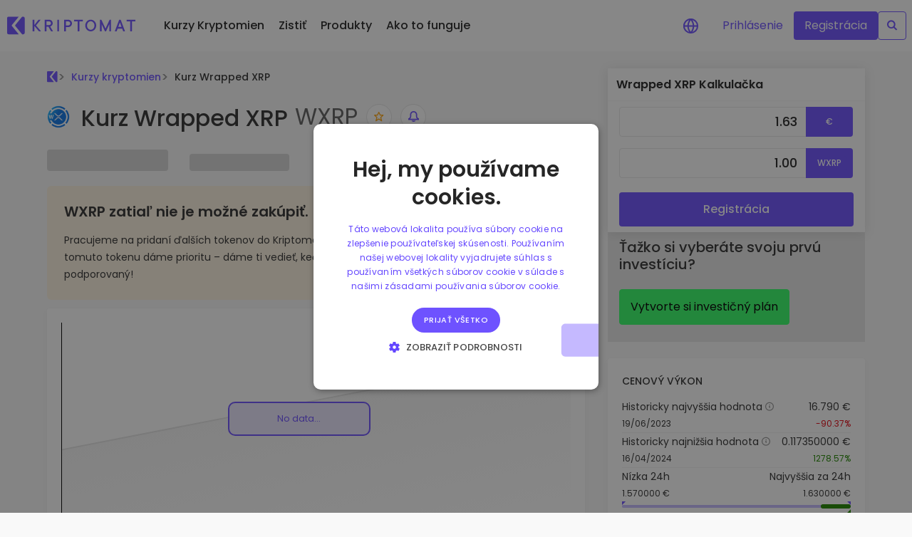

--- FILE ---
content_type: text/css; charset=utf-8
request_url: https://kriptomat.io/_nuxt/SimpleCalculator.CkAfyzqh.css
body_size: 468
content:
input[data-v-6bce2de1]::-webkit-inner-spin-button,input[data-v-6bce2de1]::-webkit-outer-spin-button{opacity:1}input[data-v-6bce2de1]{-webkit-appearance:initial!important}.simple-calculator[data-v-6bce2de1]{background-color:#fff;max-width:100%;min-height:230px}.simple-calculator.simple-calculator--pricePage[data-v-6bce2de1]{box-shadow:0 2px 15px #0000001a}.simple-calculator.simple-calculator--nonPricePage[data-v-6bce2de1]{max-width:100%!important}.simple-calculator.simple-calculator--nonPricePage .price-calculator__from[data-v-6bce2de1]{margin-bottom:10px}@media screen and (min-width:980px){.simple-calculator[data-v-6bce2de1]{max-width:488px;top:72px;z-index:10}}.simple-calculator .calculator-title[data-v-6bce2de1]{border-bottom:1px solid #f9f9f9;padding:.8rem;text-align:left}.simple-calculator .calculator-title h2[data-v-6bce2de1]{color:#262626;font-size:1rem;font-weight:600;margin-bottom:0}.simple-calculator .input-box[data-v-6bce2de1]{margin:.5rem 1rem}.simple-calculator .input-box .input-group[data-v-6bce2de1]{border:none}.simple-calculator .input-box .input-group input[data-v-6bce2de1]{border:1px solid #eaeaea;border-radius:4px 0 0 4px;color:#262626;font-size:18px;font-weight:500;line-height:21px;padding:.6rem;text-align:right;transition:all .3s;width:80%;writing-mode:horizontal-tb!important}.simple-calculator .input-box .input-group .input-group-append[data-v-6bce2de1]{align-items:center;background-color:#6e52ff;border-radius:0 4px 4px 0;display:flex;font-size:14px;font-weight:500;justify-content:center;line-height:20px;padding:10px;width:20%;-webkit-font-smoothing:antialiased;-moz-osx-font-smoothing:grayscale}.simple-calculator .input-box .input-group .input-group-append .input-append[data-v-6bce2de1]{background-color:#6e52ff}.simple-calculator .input-box .input-group .input-group-append .input-append span[data-v-6bce2de1]{color:#fff}.simple-calculator a.btn[data-v-6bce2de1]{font-weight:500}.simple-calculator.converterPage[data-v-6bce2de1]{max-width:100%;min-height:212px}@media screen and (min-width:980px){.simple-calculator.converterPage .input-box[data-v-6bce2de1]{display:flex;flex-flow:row wrap;justify-content:space-evenly}.simple-calculator.converterPage .input-box .input-group[data-v-6bce2de1]{flex:0 0 40%}.simple-calculator.converterPage .input-box a[data-v-6bce2de1]{max-width:250px}}.simple-calculator.mobile .calculator-title[data-v-6bce2de1]{text-align:center}.simple-calculator #currencypop[data-v-6bce2de1]{align-items:center;background-color:#fffffff2;border:1px solid #e5e5e5;display:flex;flex-flow:row wrap;height:100%;justify-content:center;left:0;padding:1rem;position:absolute;top:0;width:100%}.simple-calculator #currencypop ul[data-v-6bce2de1]{display:flex;flex-flow:row wrap;gap:1rem;height:60%;width:80%}.simple-calculator #currencypop ul[data-v-6bce2de1] li{flex:0 0 25%;font-weight:500;white-space:nowrap;width:25%}.simple-calculator #currencypop #closePopup[data-v-6bce2de1]{align-items:center;border:1px solid #fff;border-radius:5px;color:#aaa;cursor:pointer;display:flex;font-weight:600;height:25px;justify-content:center;position:absolute;right:10px;top:10px;transition:all .3s;width:25px}.simple-calculator #currencypop #closePopup[data-v-6bce2de1]:hover{border:1px solid #6e52ff}.v-enter-active[data-v-6bce2de1],.v-leave-active[data-v-6bce2de1]{transition:opacity .3s ease}.v-enter-from[data-v-6bce2de1],.v-leave-to[data-v-6bce2de1]{opacity:0}.simple-calculator__how-to-buy[data-v-6bce2de1]{padding-bottom:6px}#investment-explorer[data-v-6bce2de1]{background-color:#e8e8e8;padding:16px 16px 24px;position:relative;top:-7px}.investment-explorer__button[data-v-6bce2de1]{display:inline-block;margin-top:15px}


--- FILE ---
content_type: text/javascript; charset=utf-8
request_url: https://kriptomat.io/_nuxt/BYq_Jb7P.js
body_size: -217
content:
import{ac as s,h as a,u as r,v as l,o as n,c as i,a as c,g as p}from"./BXPhm2DN.js";const u=s("/img/logo/logo.svg"),g=["href"],h=a({__name:"logo",setup(m){const{locale:o}=r(),e=l(()=>o.value=="en"?"https://kriptomat.io/":`https://kriptomat.io/${o.value}/`);return(f,t)=>(n(),i("a",{class:"footer-logo-link",href:p(e)},t[0]||(t[0]=[c("img",{loading:"lazy",class:"footer-logo",src:u,alt:"footer-logo",width:"234",height:"47"},null,-1)]),8,g))}});export{h as default};


--- FILE ---
content_type: text/javascript; charset=utf-8
request_url: https://kriptomat.io/_nuxt/B-1QPr0j.js
body_size: 49722
content:
import{h as Mn,v as lt,o as $,c as Q,n as bn,b as Zn,u as Ti,r as W,k as Kn,S as ki,a as U,j as Hn,p as Un,M as $n,N as Qn,L as qn,t as Di,F as Pi,K as te,O as ie,ab as ne,a3 as ee,_ as se}from"./BXPhm2DN.js";import{u as re}from"./BxFRJNnW.js";import{r as _n,t as oe,p as he,f as ue}from"./D54UHN1Q.js";import"./DoC2Qysp.js";import"./DPMV9rhy.js";import"./BrxawYbP.js";import"./CIV-Sws6.js";import"./CCb-kr4I.js";import"./DsxyMoGO.js";import"./CYuPSvN2.js";function ae(n){_n(1,arguments);var t=oe(n),i=t.getTime();return i}function le(n){return _n(1,arguments),Math.floor(ae(n)/1e3)}const ce=Mn({__name:"PreloaderCircle",props:["color","size"],setup(n){const t=n,i=lt(()=>[t.color?`loader-${t.color}`:"",t.size?`loader-${t.size}`:""].filter(e=>e).join(" "));return(e,s)=>($(),Q("div",{class:bn(["loader",i.value])},null,2))}});var fe={allowDownsampling:!0};function pe(n,t){return t===void 0&&(t=fe),new ve(n,t)}var ve=function(){function n(t,i){var e=this;this._resolutionMediaQueryList=null,this._resolutionListener=function(s){return e._onResolutionChanged()},this._canvasConfiguredListeners=[],this.canvas=t,this._canvasSize={width:this.canvas.clientWidth,height:this.canvas.clientHeight},this._options=i,this._configureCanvas(),this._installResolutionListener()}return n.prototype.destroy=function(){this._canvasConfiguredListeners.length=0,this._uninstallResolutionListener(),this.canvas=null},Object.defineProperty(n.prototype,"canvasSize",{get:function(){return{width:this._canvasSize.width,height:this._canvasSize.height}},enumerable:!0,configurable:!0}),n.prototype.resizeCanvas=function(t){this._canvasSize={width:t.width,height:t.height},this._configureCanvas()},Object.defineProperty(n.prototype,"pixelRatio",{get:function(){var t=this.canvas.ownerDocument.defaultView;if(t==null)throw new Error("No window is associated with the canvas");return t.devicePixelRatio>1||this._options.allowDownsampling?t.devicePixelRatio:1},enumerable:!0,configurable:!0}),n.prototype.subscribeCanvasConfigured=function(t){this._canvasConfiguredListeners.push(t)},n.prototype.unsubscribeCanvasConfigured=function(t){this._canvasConfiguredListeners=this._canvasConfiguredListeners.filter(function(i){return i!=t})},n.prototype._configureCanvas=function(){var t=this.pixelRatio;this.canvas.style.width=this._canvasSize.width+"px",this.canvas.style.height=this._canvasSize.height+"px",this.canvas.width=this._canvasSize.width*t,this.canvas.height=this._canvasSize.height*t,this._emitCanvasConfigured()},n.prototype._emitCanvasConfigured=function(){var t=this;this._canvasConfiguredListeners.forEach(function(i){return i.call(t)})},n.prototype._installResolutionListener=function(){if(this._resolutionMediaQueryList!==null)throw new Error("Resolution listener is already installed");var t=this.canvas.ownerDocument.defaultView;if(t==null)throw new Error("No window is associated with the canvas");var i=t.devicePixelRatio;this._resolutionMediaQueryList=t.matchMedia("all and (resolution: "+i+"dppx)"),this._resolutionMediaQueryList.addListener(this._resolutionListener)},n.prototype._uninstallResolutionListener=function(){this._resolutionMediaQueryList!==null&&(this._resolutionMediaQueryList.removeListener(this._resolutionListener),this._resolutionMediaQueryList=null)},n.prototype._reinstallResolutionListener=function(){this._uninstallResolutionListener(),this._installResolutionListener()},n.prototype._onResolutionChanged=function(){this._configureCanvas(),this._reinstallResolutionListener()},n}();/*!
 * @license
 * TradingView Lightweight Charts v3.8.0
 * Copyright (c) 2020 TradingView, Inc.
 * Licensed under Apache License 2.0 https://www.apache.org/licenses/LICENSE-2.0
 */var Li,Ei;function tt(n,t){var i,e=((i={})[0]=[],i[1]=[n.lineWidth,n.lineWidth],i[2]=[2*n.lineWidth,2*n.lineWidth],i[3]=[6*n.lineWidth,6*n.lineWidth],i[4]=[n.lineWidth,4*n.lineWidth],i)[t];n.setLineDash(e)}function Sn(n,t,i,e){n.beginPath();var s=n.lineWidth%2?.5:0;n.moveTo(i,t+s),n.lineTo(e,t+s),n.stroke()}function vt(n,t){if(!n)throw new Error("Assertion failed"+(t?": "+t:""))}function V(n){if(n===void 0)throw new Error("Value is undefined");return n}function g(n){if(n===null)throw new Error("Value is null");return n}function gt(n){return g(V(n))}(function(n){n[n.Simple=0]="Simple",n[n.WithSteps=1]="WithSteps"})(Li||(Li={})),function(n){n[n.Solid=0]="Solid",n[n.Dotted=1]="Dotted",n[n.Dashed=2]="Dashed",n[n.LargeDashed=3]="LargeDashed",n[n.SparseDotted=4]="SparseDotted"}(Ei||(Ei={}));var Fi={khaki:"#f0e68c",azure:"#f0ffff",aliceblue:"#f0f8ff",ghostwhite:"#f8f8ff",gold:"#ffd700",goldenrod:"#daa520",gainsboro:"#dcdcdc",gray:"#808080",green:"#008000",honeydew:"#f0fff0",floralwhite:"#fffaf0",lightblue:"#add8e6",lightcoral:"#f08080",lemonchiffon:"#fffacd",hotpink:"#ff69b4",lightyellow:"#ffffe0",greenyellow:"#adff2f",lightgoldenrodyellow:"#fafad2",limegreen:"#32cd32",linen:"#faf0e6",lightcyan:"#e0ffff",magenta:"#f0f",maroon:"#800000",olive:"#808000",orange:"#ffa500",oldlace:"#fdf5e6",mediumblue:"#0000cd",transparent:"#0000",lime:"#0f0",lightpink:"#ffb6c1",mistyrose:"#ffe4e1",moccasin:"#ffe4b5",midnightblue:"#191970",orchid:"#da70d6",mediumorchid:"#ba55d3",mediumturquoise:"#48d1cc",orangered:"#ff4500",royalblue:"#4169e1",powderblue:"#b0e0e6",red:"#f00",coral:"#ff7f50",turquoise:"#40e0d0",white:"#fff",whitesmoke:"#f5f5f5",wheat:"#f5deb3",teal:"#008080",steelblue:"#4682b4",bisque:"#ffe4c4",aquamarine:"#7fffd4",aqua:"#0ff",sienna:"#a0522d",silver:"#c0c0c0",springgreen:"#00ff7f",antiquewhite:"#faebd7",burlywood:"#deb887",brown:"#a52a2a",beige:"#f5f5dc",chocolate:"#d2691e",chartreuse:"#7fff00",cornflowerblue:"#6495ed",cornsilk:"#fff8dc",crimson:"#dc143c",cadetblue:"#5f9ea0",tomato:"#ff6347",fuchsia:"#f0f",blue:"#00f",salmon:"#fa8072",blanchedalmond:"#ffebcd",slateblue:"#6a5acd",slategray:"#708090",thistle:"#d8bfd8",tan:"#d2b48c",cyan:"#0ff",darkblue:"#00008b",darkcyan:"#008b8b",darkgoldenrod:"#b8860b",darkgray:"#a9a9a9",blueviolet:"#8a2be2",black:"#000",darkmagenta:"#8b008b",darkslateblue:"#483d8b",darkkhaki:"#bdb76b",darkorchid:"#9932cc",darkorange:"#ff8c00",darkgreen:"#006400",darkred:"#8b0000",dodgerblue:"#1e90ff",darkslategray:"#2f4f4f",dimgray:"#696969",deepskyblue:"#00bfff",firebrick:"#b22222",forestgreen:"#228b22",indigo:"#4b0082",ivory:"#fffff0",lavenderblush:"#fff0f5",feldspar:"#d19275",indianred:"#cd5c5c",lightgreen:"#90ee90",lightgrey:"#d3d3d3",lightskyblue:"#87cefa",lightslategray:"#789",lightslateblue:"#8470ff",snow:"#fffafa",lightseagreen:"#20b2aa",lightsalmon:"#ffa07a",darksalmon:"#e9967a",darkviolet:"#9400d3",mediumpurple:"#9370d8",mediumaquamarine:"#66cdaa",skyblue:"#87ceeb",lavender:"#e6e6fa",lightsteelblue:"#b0c4de",mediumvioletred:"#c71585",mintcream:"#f5fffa",navajowhite:"#ffdead",navy:"#000080",olivedrab:"#6b8e23",palevioletred:"#d87093",violetred:"#d02090",yellow:"#ff0",yellowgreen:"#9acd32",lawngreen:"#7cfc00",pink:"#ffc0cb",paleturquoise:"#afeeee",palegoldenrod:"#eee8aa",darkolivegreen:"#556b2f",darkseagreen:"#8fbc8f",darkturquoise:"#00ced1",peachpuff:"#ffdab9",deeppink:"#ff1493",violet:"#ee82ee",palegreen:"#98fb98",mediumseagreen:"#3cb371",peru:"#cd853f",saddlebrown:"#8b4513",sandybrown:"#f4a460",rosybrown:"#bc8f8f",purple:"#800080",seagreen:"#2e8b57",seashell:"#fff5ee",papayawhip:"#ffefd5",mediumslateblue:"#7b68ee",plum:"#dda0dd",mediumspringgreen:"#00fa9a"};function N(n){return n<0?0:n>255?255:Math.round(n)||0}function Cn(n){return n<=0||n>0?n<0?0:n>1?1:Math.round(1e4*n)/1e4:0}var de=/^#([0-9a-f])([0-9a-f])([0-9a-f])([0-9a-f])?$/i,ye=/^#([0-9a-f]{2})([0-9a-f]{2})([0-9a-f]{2})([0-9a-f]{2})?$/i,ge=/^rgb\(\s*(-?\d{1,10})\s*,\s*(-?\d{1,10})\s*,\s*(-?\d{1,10})\s*\)$/,we=/^rgba\(\s*(-?\d{1,10})\s*,\s*(-?\d{1,10})\s*,\s*(-?\d{1,10})\s*,\s*(-?[\d]{0,10}(?:\.\d+)?)\s*\)$/;function Ot(n){var t;if((n=n.toLowerCase())in Fi&&(n=Fi[n]),t=we.exec(n)||ge.exec(n))return[N(parseInt(t[1],10)),N(parseInt(t[2],10)),N(parseInt(t[3],10)),Cn(t.length<5?1:parseFloat(t[4]))];if(t=ye.exec(n))return[N(parseInt(t[1],16)),N(parseInt(t[2],16)),N(parseInt(t[3],16)),1];if(t=de.exec(n))return[N(17*parseInt(t[1],16)),N(17*parseInt(t[2],16)),N(17*parseInt(t[3],16)),1];throw new Error("Cannot parse color: ".concat(n))}function Xt(n){var t,i=Ot(n);return{t:"rgb(".concat(i[0],", ").concat(i[1],", ").concat(i[2],")"),i:(t=i,.199*t[0]+.687*t[1]+.114*t[2]>160?"black":"white")}}var ci=function(n,t){return ci=Object.setPrototypeOf||{__proto__:[]}instanceof Array&&function(i,e){i.__proto__=e}||function(i,e){for(var s in e)Object.prototype.hasOwnProperty.call(e,s)&&(i[s]=e[s])},ci(n,t)};function S(n,t){if(typeof t!="function"&&t!==null)throw new TypeError("Class extends value "+String(t)+" is not a constructor or null");function i(){this.constructor=n}ci(n,t),n.prototype=t===null?Object.create(t):(i.prototype=t.prototype,new i)}var C=function(){return C=Object.assign||function(n){for(var t,i=1,e=arguments.length;i<e;i++)for(var s in t=arguments[i])Object.prototype.hasOwnProperty.call(t,s)&&(n[s]=t[s]);return n},C.apply(this,arguments)};function xn(n,t,i){for(var e,s=0,r=t.length;s<r;s++)!e&&s in t||(e||(e=Array.prototype.slice.call(t,0,s)),e[s]=t[s]);return n.concat(e||Array.prototype.slice.call(t))}var D=function(){function n(){this.h=[]}return n.prototype.u=function(t,i,e){var s={o:t,l:i,v:e===!0};this.h.push(s)},n.prototype._=function(t){var i=this.h.findIndex(function(e){return t===e.o});i>-1&&this.h.splice(i,1)},n.prototype.M=function(t){this.h=this.h.filter(function(i){return i.l!==t})},n.prototype.m=function(t,i){var e=xn([],this.h);this.h=this.h.filter(function(s){return!s.v}),e.forEach(function(s){return s.o(t,i)})},n.prototype.p=function(){return this.h.length>0},n.prototype.g=function(){this.h=[]},n}();function T(n){for(var t=[],i=1;i<arguments.length;i++)t[i-1]=arguments[i];for(var e=0,s=t;e<s.length;e++){var r=s[e];for(var o in r)r[o]!==void 0&&(typeof r[o]!="object"||n[o]===void 0?n[o]=r[o]:T(n[o],r[o]))}return n}function Y(n){return typeof n=="number"&&isFinite(n)}function _t(n){return typeof n=="number"&&n%1==0}function yi(n){return typeof n=="string"}function qt(n){return typeof n=="boolean"}function L(n){var t,i,e,s=n;if(!s||typeof s!="object")return s;for(i in t=Array.isArray(s)?[]:{},s)s.hasOwnProperty(i)&&(e=s[i],t[i]=e&&typeof e=="object"?L(e):e);return t}function me(n){return n!==null}function At(n){return n===null?void 0:n}var gi="'Trebuchet MS', Roboto, Ubuntu, sans-serif";function it(n,t,i){return i=i!==void 0?"".concat(i," "):"",t===void 0&&(t=gi),"".concat(i).concat(n,"px ").concat(t)}var Me=function(){function n(t){this.k={N:1,C:4,S:NaN,T:"",D:"",A:"",B:0,L:0,F:0,O:0,V:0},this.P=t}return n.prototype.W=function(){var t=this.k,i=this.R(),e=this.I();return t.S===i&&t.D===e||(t.S=i,t.D=e,t.T=it(i,e),t.O=Math.floor(i/3.5),t.B=t.O,t.L=Math.max(Math.ceil(i/2-t.C/2),0),t.F=Math.ceil(i/2+t.C/2),t.V=Math.round(i/10)),t.A=this.j(),this.k},n.prototype.j=function(){return this.P.W().layout.textColor},n.prototype.R=function(){return this.P.W().layout.fontSize},n.prototype.I=function(){return this.P.W().layout.fontFamily},n}(),Jt=function(){function n(){this.q=[]}return n.prototype.U=function(t){this.q=t},n.prototype.H=function(t,i,e,s){this.q.forEach(function(r){t.save(),r.H(t,i,e,s),t.restore()})},n}(),Ct=function(){function n(){}return n.prototype.H=function(t,i,e,s){t.save(),t.scale(i,i),this.Y(t,e,s),t.restore()},n.prototype.$=function(t,i,e,s){t.save(),t.scale(i,i),this.K(t,e,s),t.restore()},n.prototype.K=function(t,i,e){},n}(),be=function(n){function t(){var i=n!==null&&n.apply(this,arguments)||this;return i.X=null,i}return S(t,n),t.prototype.Z=function(i){this.X=i},t.prototype.Y=function(i){if(this.X!==null&&this.X.J!==null){var e=this.X.J,s=this.X,r=function(o){i.beginPath();for(var h=e.to-1;h>=e.from;--h){var u=s.G[h];i.moveTo(u.tt,u.it),i.arc(u.tt,u.it,o,0,2*Math.PI)}i.fill()};i.fillStyle=s.nt,r(s.st+2),i.fillStyle=s.ht,r(s.st)}},t}(Ct);function _e(){return{G:[{tt:0,it:0,rt:0,et:0}],ht:"",nt:"",st:0,J:null}}var Se={from:0,to:1},Ce=function(){function n(t,i){this.ut=new Jt,this.ot=[],this.lt=[],this.ft=!0,this.P=t,this.ct=i,this.ut.U(this.ot)}return n.prototype.vt=function(t){var i=this.P._t();i.length!==this.ot.length&&(this.lt=i.map(_e),this.ot=this.lt.map(function(e){var s=new be;return s.Z(e),s}),this.ut.U(this.ot)),this.ft=!0},n.prototype.dt=function(t,i,e){return this.ft&&(this.wt(t),this.ft=!1),this.ut},n.prototype.wt=function(t){var i=this,e=this.P._t(),s=this.ct.Mt(),r=this.P.bt();e.forEach(function(o,h){var u,l=i.lt[h],a=o.gt(s);if(a!==null&&o.yt()){var c=g(o.kt());l.ht=a.Nt,l.st=a.st,l.G[0].et=a.et,l.G[0].it=o.Ct().xt(a.et,c.St),l.nt=(u=a.Tt)!==null&&u!==void 0?u:i.P.Dt(l.G[0].it/t),l.G[0].rt=s,l.G[0].tt=r.At(s),l.J=Se}else l.J=null})},n}(),xe=function(){function n(t){this.Bt=t}return n.prototype.H=function(t,i,e,s){if(this.Bt!==null){var r=this.Bt.Lt.yt,o=this.Bt.Et.yt;if(r||o){t.save();var h=Math.round(this.Bt.tt*i),u=Math.round(this.Bt.it*i),l=Math.ceil(this.Bt.Ft*i),a=Math.ceil(this.Bt.Ot*i);t.lineCap="butt",r&&h>=0&&(t.lineWidth=Math.floor(this.Bt.Lt.Vt*i),t.strokeStyle=this.Bt.Lt.A,t.fillStyle=this.Bt.Lt.A,tt(t,this.Bt.Lt.Pt),function(c,f,p,v){c.beginPath();var y=c.lineWidth%2?.5:0;c.moveTo(f+y,p),c.lineTo(f+y,v),c.stroke()}(t,h,0,a)),o&&u>=0&&(t.lineWidth=Math.floor(this.Bt.Et.Vt*i),t.strokeStyle=this.Bt.Et.A,t.fillStyle=this.Bt.Et.A,tt(t,this.Bt.Et.Pt),Sn(t,u,0,l)),t.restore()}}},n}(),Be=function(){function n(t){this.ft=!0,this.Wt={Lt:{Vt:1,Pt:0,A:"",yt:!1},Et:{Vt:1,Pt:0,A:"",yt:!1},Ft:0,Ot:0,tt:0,it:0},this.zt=new xe(this.Wt),this.Rt=t}return n.prototype.vt=function(){this.ft=!0},n.prototype.dt=function(t,i){return this.ft&&(this.wt(),this.ft=!1),this.zt},n.prototype.wt=function(){var t=this.Rt.yt(),i=g(this.Rt.It()),e=i.jt().W().crosshair,s=this.Wt;s.Et.yt=t&&this.Rt.qt(i),s.Lt.yt=t&&this.Rt.Ut(),s.Et.Vt=e.horzLine.width,s.Et.Pt=e.horzLine.style,s.Et.A=e.horzLine.color,s.Lt.Vt=e.vertLine.width,s.Lt.Pt=e.vertLine.style,s.Lt.A=e.vertLine.color,s.Ft=i.Ht(),s.Ot=i.Yt(),s.tt=this.Rt.$t(),s.it=this.Rt.Kt()},n}();function ze(n,t,i,e,s,r){n.fillRect(t+r,i,e-2*r,r),n.fillRect(t+r,i+s-r,e-2*r,r),n.fillRect(t,i,r,s),n.fillRect(t+e-r,i,r,s)}function J(n,t,i){n.save(),n.scale(t,t),i(),n.restore()}function It(n,t,i,e,s,r){n.save(),n.globalCompositeOperation="copy",n.fillStyle=r,n.fillRect(t,i,e,s),n.restore()}function Bn(n,t,i,e,s,r,o){n.save(),n.globalCompositeOperation="copy";var h=n.createLinearGradient(0,0,0,s);h.addColorStop(0,r),h.addColorStop(1,o),n.fillStyle=h,n.fillRect(t,i,e,s),n.restore()}var fi,Wi=function(){function n(t,i){this.Z(t,i)}return n.prototype.Z=function(t,i){this.Bt=t,this.Xt=i},n.prototype.H=function(t,i,e,s,r,o){if(this.Bt.yt){t.font=i.T;var h=this.Bt.Zt||!this.Bt.Jt?i.C:0,u=i.N,l=i.O,a=i.B,c=i.L,f=i.F,p=this.Bt.Gt,v=Math.ceil(e.Qt(t,p)),y=i.V,d=i.S+l+a,w=Math.ceil(.5*d),b=u+v+c+f+h,_=this.Xt.ti;this.Xt.ii&&(_=this.Xt.ii);var x,B,P=(_=Math.round(_))-w,A=P+d,O=r==="right",F=O?s:0,Bt=Math.ceil(s*o),et=F;if(t.fillStyle=this.Xt.t,t.lineWidth=1,t.lineCap="butt",p){O?(x=F-h,B=(et=F-b)+f):(et=F+b,x=F+h,B=F+u+h+c);var zt=Math.max(1,Math.floor(o)),Tt=Math.max(1,Math.floor(u*o)),K=O?Bt:0,H=Math.round(P*o),m=Math.round(et*o),M=Math.round(_*o)-Math.floor(.5*o),E=M+zt+(M-H),G=Math.round(x*o);t.save(),t.beginPath(),t.moveTo(K,H),t.lineTo(m,H),t.lineTo(m,E),t.lineTo(K,E),t.fill(),t.fillStyle=this.Bt.Tt,t.fillRect(O?Bt-Tt:0,H,Tt,E-H),this.Bt.Zt&&(t.fillStyle=this.Xt.A,t.fillRect(K,M,G-K,zt)),t.textAlign="left",t.fillStyle=this.Xt.A,J(t,o,function(){t.fillText(p,B,A-a-y)}),t.restore()}}},n.prototype.Yt=function(t,i){return this.Bt.yt?t.S+t.O+t.B:0},n}(),wi=function(){function n(t){this.ni={ti:0,A:"#FFF",t:"#000"},this.si={Gt:"",yt:!1,Zt:!0,Jt:!1,Tt:""},this.hi={Gt:"",yt:!1,Zt:!1,Jt:!0,Tt:""},this.ft=!0,this.ri=new(t||Wi)(this.si,this.ni),this.ei=new(t||Wi)(this.hi,this.ni)}return n.prototype.Gt=function(){return this.ui(),this.si.Gt},n.prototype.ti=function(){return this.ui(),this.ni.ti},n.prototype.vt=function(){this.ft=!0},n.prototype.Yt=function(t,i){return i===void 0&&(i=!1),Math.max(this.ri.Yt(t,i),this.ei.Yt(t,i))},n.prototype.ai=function(){return this.ni.ii||0},n.prototype.oi=function(t){this.ni.ii=t},n.prototype.li=function(){return this.ui(),this.si.yt||this.hi.yt},n.prototype.fi=function(){return this.ui(),this.si.yt},n.prototype.dt=function(t){return this.ui(),this.si.Zt=this.si.Zt&&t.W().drawTicks,this.hi.Zt=this.hi.Zt&&t.W().drawTicks,this.ri.Z(this.si,this.ni),this.ei.Z(this.hi,this.ni),this.ri},n.prototype.ci=function(){return this.ui(),this.ri.Z(this.si,this.ni),this.ei.Z(this.hi,this.ni),this.ei},n.prototype.ui=function(){this.ft&&(this.si.Zt=!0,this.hi.Zt=!1,this.vi(this.si,this.hi,this.ni))},n}(),Te=function(n){function t(i,e,s){var r=n.call(this)||this;return r.Rt=i,r._i=e,r.di=s,r}return S(t,n),t.prototype.vi=function(i,e,s){i.yt=!1;var r=this.Rt.W().horzLine;if(r.labelVisible){var o=this._i.kt();if(this.Rt.yt()&&!this._i.wi()&&o!==null){var h=Xt(r.labelBackgroundColor);s.t=h.t,s.A=h.i;var u=this.di(this._i);s.ti=u.ti,i.Gt=this._i.Mi(u.et,o),i.yt=!0}}},t}(wi),ke=/[1-9]/g,De=function(){function n(){this.Bt=null}return n.prototype.Z=function(t){this.Bt=t},n.prototype.H=function(t,i,e){var s=this;if(this.Bt!==null&&this.Bt.yt!==!1&&this.Bt.Gt.length!==0){t.font=i.T;var r=Math.round(i.bi.Qt(t,this.Bt.Gt,ke));if(!(r<=0)){t.save();var o=i.mi,h=r+2*o,u=h/2,l=this.Bt.Ht,a=this.Bt.ti,c=Math.floor(a-u)+.5;c<0?(a+=Math.abs(0-c),c=Math.floor(a-u)+.5):c+h>l&&(a-=Math.abs(l-(c+h)),c=Math.floor(a-u)+.5);var f=c+h,p=0+i.N+i.O+i.S+i.B;t.fillStyle=this.Bt.t;var v=Math.round(c*e),y=Math.round(0*e),d=Math.round(f*e),w=Math.round(p*e);t.fillRect(v,y,d-v,w-y);var b=Math.round(this.Bt.ti*e),_=y,x=Math.round((_+i.N+i.C)*e);t.fillStyle=this.Bt.A;var B=Math.max(1,Math.floor(e)),P=Math.floor(.5*e);t.fillRect(b-P,_,B,x-_);var A=p-i.V-i.B;t.textAlign="left",t.fillStyle=this.Bt.A,J(t,e,function(){t.fillText(g(s.Bt).Gt,c+o,A)}),t.restore()}}},n}(),Pe=function(){function n(t,i,e){this.ft=!0,this.zt=new De,this.Wt={yt:!1,t:"#4c525e",A:"white",Gt:"",Ht:0,ti:NaN},this.ct=t,this.pi=i,this.di=e}return n.prototype.vt=function(){this.ft=!0},n.prototype.dt=function(){return this.ft&&(this.wt(),this.ft=!1),this.zt.Z(this.Wt),this.zt},n.prototype.wt=function(){var t=this.Wt;t.yt=!1;var i=this.ct.W().vertLine;if(i.labelVisible){var e=this.pi.bt();if(!e.wi()){var s=e.gi(this.ct.Mt());t.Ht=e.Ht();var r=this.di();if(r.rt){t.ti=r.ti,t.Gt=e.yi(g(s)),t.yt=!0;var o=Xt(i.labelBackgroundColor);t.t=o.t,t.A=o.i}}}},n}(),mi=function(){function n(){this.ki=null,this.Ni=0}return n.prototype.xi=function(){return this.Ni},n.prototype.Ci=function(t){this.Ni=t},n.prototype.Ct=function(){return this.ki},n.prototype.Si=function(t){this.ki=t},n.prototype.Ti=function(){return[]},n.prototype.yt=function(){return!0},n}();(function(n){n[n.Normal=0]="Normal",n[n.Magnet=1]="Magnet"})(fi||(fi={}));var Le=function(n){function t(i,e){var s=n.call(this)||this;s.Di=null,s.Ai=NaN,s.Bi=0,s.Li=!0,s.Ei=new Map,s.Fi=!1,s.Oi=NaN,s.Vi=NaN,s.Pi=NaN,s.Wi=NaN,s.pi=i,s.zi=e,s.Ri=new Ce(i,s);var r,o;s.Ii=(r=function(){return s.Ai},o=function(){return s.Vi},function(u){var l=o(),a=r();if(u===g(s.Di).ji())return{et:a,ti:l};var c=g(u.kt());return{et:u.qi(l,c),ti:l}});var h=function(u,l){return function(){return{rt:s.pi.bt().gi(u()),ti:l()}}}(function(){return s.Bi},function(){return s.$t()});return s.Ui=new Pe(s,i,h),s.Hi=new Be(s),s}return S(t,n),t.prototype.W=function(){return this.zi},t.prototype.Yi=function(i,e){this.Pi=i,this.Wi=e},t.prototype.$i=function(){this.Pi=NaN,this.Wi=NaN},t.prototype.Ki=function(){return this.Pi},t.prototype.Xi=function(){return this.Wi},t.prototype.Zi=function(i,e,s){this.Fi||(this.Fi=!0),this.Li=!0,this.Ji(i,e,s)},t.prototype.Mt=function(){return this.Bi},t.prototype.$t=function(){return this.Oi},t.prototype.Kt=function(){return this.Vi},t.prototype.yt=function(){return this.Li},t.prototype.Gi=function(){this.Li=!1,this.Qi(),this.Ai=NaN,this.Oi=NaN,this.Vi=NaN,this.Di=null,this.$i()},t.prototype.tn=function(i){return this.Di!==null?[this.Hi,this.Ri]:[]},t.prototype.qt=function(i){return i===this.Di&&this.zi.horzLine.visible},t.prototype.Ut=function(){return this.zi.vertLine.visible},t.prototype.nn=function(i,e){this.Li&&this.Di===i||this.Ei.clear();var s=[];return this.Di===i&&s.push(this.sn(this.Ei,e,this.Ii)),s},t.prototype.Ti=function(){return this.Li?[this.Ui]:[]},t.prototype.It=function(){return this.Di},t.prototype.hn=function(){this.Hi.vt(),this.Ei.forEach(function(i){return i.vt()}),this.Ui.vt(),this.Ri.vt()},t.prototype.rn=function(i){return i&&!i.ji().wi()?i.ji():null},t.prototype.Ji=function(i,e,s){this.en(i,e,s)&&this.hn()},t.prototype.en=function(i,e,s){var r=this.Oi,o=this.Vi,h=this.Ai,u=this.Bi,l=this.Di,a=this.rn(s);this.Bi=i,this.Oi=isNaN(i)?NaN:this.pi.bt().At(i),this.Di=s;var c=a!==null?a.kt():null;return a!==null&&c!==null?(this.Ai=e,this.Vi=a.xt(e,c)):(this.Ai=NaN,this.Vi=NaN),r!==this.Oi||o!==this.Vi||u!==this.Bi||h!==this.Ai||l!==this.Di},t.prototype.Qi=function(){var i=this.pi._t().map(function(s){return s.an().un()}).filter(me),e=i.length===0?null:Math.max.apply(Math,i);this.Bi=e!==null?e:NaN},t.prototype.sn=function(i,e,s){var r=i.get(e);return r===void 0&&(r=new Te(this,e,s),i.set(e,r)),r},t}(mi);function Zt(n){return n==="left"||n==="right"}var R=function(){function n(t){this.on=new Map,this.ln=[],this.fn=t}return n.prototype.cn=function(t,i){var e=function(s,r){return s===void 0?r:{vn:Math.max(s.vn,r.vn),_n:s._n||r._n}}(this.on.get(t),i);this.on.set(t,e)},n.prototype.dn=function(){return this.fn},n.prototype.wn=function(t){var i=this.on.get(t);return i===void 0?{vn:this.fn}:{vn:Math.max(this.fn,i.vn),_n:i._n}},n.prototype.Mn=function(){this.ln=[{bn:0}]},n.prototype.mn=function(t){this.ln=[{bn:1,St:t}]},n.prototype.pn=function(){this.ln=[{bn:4}]},n.prototype.gn=function(t){this.ln.push({bn:2,St:t})},n.prototype.yn=function(t){this.ln.push({bn:3,St:t})},n.prototype.kn=function(){return this.ln},n.prototype.Nn=function(t){for(var i=this,e=0,s=t.ln;e<s.length;e++){var r=s[e];this.xn(r)}this.fn=Math.max(this.fn,t.fn),t.on.forEach(function(o,h){i.cn(h,o)})},n.prototype.xn=function(t){switch(t.bn){case 0:this.Mn();break;case 1:this.mn(t.St);break;case 2:this.gn(t.St);break;case 3:this.yn(t.St);break;case 4:this.pn()}},n}(),Ri=".";function I(n,t){if(!Y(n))return"n/a";if(!_t(t))throw new TypeError("invalid length");if(t<0||t>16)throw new TypeError("invalid length");return t===0?n.toString():("0000000000000000"+n.toString()).slice(-t)}var Kt=function(){function n(t,i){if(i||(i=1),Y(t)&&_t(t)||(t=100),t<0)throw new TypeError("invalid base");this._i=t,this.Cn=i,this.Sn()}return n.prototype.format=function(t){var i=t<0?"−":"";return t=Math.abs(t),i+this.Tn(t)},n.prototype.Sn=function(){if(this.Dn=0,this._i>0&&this.Cn>0)for(var t=this._i;t>1;)t/=10,this.Dn++},n.prototype.Tn=function(t){var i=this._i/this.Cn,e=Math.floor(t),s="",r=this.Dn!==void 0?this.Dn:NaN;if(i>1){var o=+(Math.round(t*i)-e*i).toFixed(this.Dn);o>=i&&(o-=i,e+=1),s=Ri+I(+o.toFixed(this.Dn)*this.Cn,r)}else e=Math.round(e*i)/i,r>0&&(s=Ri+I(0,r));return e.toFixed(0)+s},n}(),zn=function(n){function t(i){return i===void 0&&(i=100),n.call(this,i)||this}return S(t,n),t.prototype.format=function(i){return"".concat(n.prototype.format.call(this,i),"%")},t}(Kt),Ee=function(){function n(t){this.An=t}return n.prototype.format=function(t){var i="";return t<0&&(i="-",t=-t),t<995?i+this.Bn(t):t<999995?i+this.Bn(t/1e3)+"K":t<999999995?(t=1e3*Math.round(t/1e3),i+this.Bn(t/1e6)+"M"):(t=1e6*Math.round(t/1e6),i+this.Bn(t/1e9)+"B")},n.prototype.Bn=function(t){var i=Math.pow(10,this.An);return((t=Math.round(t*i)/i)>=1e-15&&t<1?t.toFixed(this.An).replace(/\.?0+$/,""):String(t)).replace(/(\.[1-9]*)0+$/,function(e,s){return s})},n}();function Tn(n,t,i,e){if(t.length!==0){var s=t[e.from].tt,r=t[e.from].it;n.moveTo(s,r);for(var o=e.from+1;o<e.to;++o){var h=t[o];if(i===1){var u=t[o-1].it,l=h.tt;n.lineTo(l,u)}n.lineTo(h.tt,h.it)}}}var kn=function(n){function t(){var i=n!==null&&n.apply(this,arguments)||this;return i.X=null,i}return S(t,n),t.prototype.Z=function(i){this.X=i},t.prototype.Y=function(i){if(this.X!==null&&this.X.G.length!==0&&this.X.J!==null){if(i.lineCap="butt",i.lineJoin="round",i.lineWidth=this.X.Vt,tt(i,this.X.Pt),i.lineWidth=1,i.beginPath(),this.X.G.length===1){var e=this.X.G[0],s=this.X.Ln/2;i.moveTo(e.tt-s,this.X.En),i.lineTo(e.tt-s,e.it),i.lineTo(e.tt+s,e.it),i.lineTo(e.tt+s,this.X.En)}else i.moveTo(this.X.G[this.X.J.from].tt,this.X.En),i.lineTo(this.X.G[this.X.J.from].tt,this.X.G[this.X.J.from].it),Tn(i,this.X.G,this.X.Fn,this.X.J),this.X.J.to>this.X.J.from&&(i.lineTo(this.X.G[this.X.J.to-1].tt,this.X.En),i.lineTo(this.X.G[this.X.J.from].tt,this.X.En));i.closePath(),i.fillStyle=this.On(i),i.fill()}},t}(Ct),Fe=function(n){function t(){return n!==null&&n.apply(this,arguments)||this}return S(t,n),t.prototype.On=function(i){var e=this.X,s=i.createLinearGradient(0,0,0,e.Vn);return s.addColorStop(0,e.Pn),s.addColorStop(1,e.Wn),s},t}(kn),Dn=function(n){function t(){var i=n!==null&&n.apply(this,arguments)||this;return i.X=null,i}return S(t,n),t.prototype.Z=function(i){this.X=i},t.prototype.Y=function(i){if(this.X!==null&&this.X.G.length!==0&&this.X.J!==null)if(i.lineCap="butt",i.lineWidth=this.X.Vt,tt(i,this.X.Pt),i.strokeStyle=this.zn(i),i.lineJoin="round",this.X.G.length===1){i.beginPath();var e=this.X.G[0];i.moveTo(e.tt-this.X.Ln/2,e.it),i.lineTo(e.tt+this.X.Ln/2,e.it),e.A!==void 0&&(i.strokeStyle=e.A),i.stroke()}else this.Rn(i,this.X)},t.prototype.Rn=function(i,e){i.beginPath(),Tn(i,e.G,e.Fn,e.J),i.stroke()},t}(Ct),Pn=function(n){function t(){return n!==null&&n.apply(this,arguments)||this}return S(t,n),t.prototype.Rn=function(i,e){var s,r,o=e.G,h=e.J,u=e.Fn,l=e.ht;if(o.length!==0&&h!==null){i.beginPath();var a=o[h.from];i.moveTo(a.tt,a.it);var c=(s=a.A)!==null&&s!==void 0?s:l;i.strokeStyle=c;for(var f=function(w){i.stroke(),i.beginPath(),i.strokeStyle=w,c=w},p=h.from+1;p<h.to;++p){var v=o[p],y=o[p-1],d=(r=v.A)!==null&&r!==void 0?r:l;u===1&&(i.lineTo(v.tt,y.it),d!==c&&(f(d),i.moveTo(v.tt,y.it))),i.lineTo(v.tt,v.it),u!==1&&d!==c&&(f(d),i.moveTo(v.tt,v.it))}i.stroke()}},t.prototype.zn=function(){return this.X.ht},t}(Dn);function xt(n,t,i,e,s){e===void 0&&(e=0),s===void 0&&(s=n.length);for(var r=s-e;0<r;){var o=r>>1,h=e+o;i(n[h],t)?(e=h+1,r-=o+1):r=o}return e}function Ln(n,t,i,e,s){e===void 0&&(e=0),s===void 0&&(s=n.length);for(var r=s-e;0<r;){var o=r>>1,h=e+o;i(t,n[h])?r=o:(e=h+1,r-=o+1)}return e}function We(n,t){return n.rt<t}function Re(n,t){return n<t.rt}function Mi(n,t,i){var e=t.In(),s=t.jn(),r=xt(n,e,We),o=Ln(n,s,Re);if(!i)return{from:r,to:o};var h=r,u=o;return r>0&&r<n.length&&n[r].rt>=e&&(h=r-1),o>0&&o<n.length&&n[o-1].rt<=s&&(u=o+1),{from:h,to:u}}var bi=function(){function n(t,i,e){this.qn=!0,this.Un=!0,this.Hn=!0,this.Yn=[],this.$n=null,this.Kn=t,this.Xn=i,this.Zn=e}return n.prototype.vt=function(t){this.qn=!0,t==="data"&&(this.Un=!0),t==="options"&&(this.Hn=!0)},n.prototype.Jn=function(){this.Un&&(this.Gn(),this.Un=!1),this.qn&&(this.Qn(),this.qn=!1),this.Hn&&(this.ts(),this.Hn=!1)},n.prototype.ns=function(){this.$n=null},n.prototype.Qn=function(){var t=this.Kn.Ct(),i=this.Xn.bt();if(this.ns(),!i.wi()&&!t.wi()){var e=i.ss();if(e!==null&&this.Kn.an().hs()!==0){var s=this.Kn.kt();s!==null&&(this.$n=Mi(this.Yn,e,this.Zn),this.rs(t,i,s.St))}}},n}(),_i=function(n){function t(i,e){return n.call(this,i,e,!0)||this}return S(t,n),t.prototype.rs=function(i,e,s){e.es(this.Yn,At(this.$n)),i.us(this.Yn,s,At(this.$n))},t.prototype.os=function(i,e){return{rt:i,et:e,tt:NaN,it:NaN}},t.prototype.ts=function(){},t.prototype.Gn=function(){var i=this,e=this.Kn.ls();this.Yn=this.Kn.an().fs().map(function(s){var r=s.St[3];return i.cs(s.vs,r,e)})},t}(bi),Ne=function(n){function t(i,e){var s=n.call(this,i,e)||this;return s.zt=new Jt,s._s=new Fe,s.ds=new Pn,s.zt.U([s._s,s.ds]),s}return S(t,n),t.prototype.dt=function(i,e){if(!this.Kn.yt())return null;var s=this.Kn.W();return this.Jn(),this._s.Z({Fn:s.lineType,G:this.Yn,Pt:s.lineStyle,Vt:s.lineWidth,Pn:s.topColor,Wn:s.bottomColor,En:i,Vn:i,J:this.$n,Ln:this.Xn.bt().ws()}),this.ds.Z({Fn:s.lineType,G:this.Yn,ht:s.lineColor,Pt:s.lineStyle,Vt:s.lineWidth,J:this.$n,Ln:this.Xn.bt().ws()}),this.zt},t.prototype.cs=function(i,e){return this.os(i,e)},t}(_i),Ve=function(){function n(){this.Bt=null,this.Ms=0,this.bs=0}return n.prototype.Z=function(t){this.Bt=t},n.prototype.H=function(t,i,e,s){if(this.Bt!==null&&this.Bt.an.length!==0&&this.Bt.J!==null){this.Ms=this.ps(i),this.Ms>=2&&Math.max(1,Math.floor(i))%2!=this.Ms%2&&this.Ms--,this.bs=this.Bt.gs?Math.min(this.Ms,Math.floor(i)):this.Ms;for(var r=null,o=this.bs<=this.Ms&&this.Bt.ws>=Math.floor(1.5*i),h=this.Bt.J.from;h<this.Bt.J.to;++h){var u=this.Bt.an[h];r!==u.A&&(t.fillStyle=u.A,r=u.A);var l=Math.floor(.5*this.bs),a=Math.round(u.tt*i),c=a-l,f=this.bs,p=c+f-1,v=Math.min(u.ys,u.ks),y=Math.max(u.ys,u.ks),d=Math.round(v*i)-l,w=Math.round(y*i)+l,b=Math.max(w-d,this.bs);t.fillRect(c,d,f,b);var _=Math.ceil(1.5*this.Ms);if(o){if(this.Bt.Ns){var x=a-_,B=Math.max(d,Math.round(u.xs*i)-l),P=B+f-1;P>d+b-1&&(B=(P=d+b-1)-f+1),t.fillRect(x,B,c-x,P-B+1)}var A=a+_,O=Math.max(d,Math.round(u.Cs*i)-l),F=O+f-1;F>d+b-1&&(O=(F=d+b-1)-f+1),t.fillRect(p+1,O,A-p,F-O+1)}}}},n.prototype.ps=function(t){var i=Math.floor(t);return Math.max(i,Math.floor(function(e,s){return Math.floor(.3*e*s)}(g(this.Bt).ws,t)))},n}(),En=function(n){function t(i,e){return n.call(this,i,e,!1)||this}return S(t,n),t.prototype.rs=function(i,e,s){e.es(this.Yn,At(this.$n)),i.Ss(this.Yn,s,At(this.$n))},t.prototype.Ts=function(i,e,s){return{rt:i,open:e.St[0],high:e.St[1],low:e.St[2],close:e.St[3],tt:NaN,xs:NaN,ys:NaN,ks:NaN,Cs:NaN}},t.prototype.Gn=function(){var i=this,e=this.Kn.ls();this.Yn=this.Kn.an().fs().map(function(s){return i.cs(s.vs,s,e)})},t}(bi),Oe=function(n){function t(){var i=n!==null&&n.apply(this,arguments)||this;return i.zt=new Ve,i}return S(t,n),t.prototype.dt=function(i,e){if(!this.Kn.yt())return null;var s=this.Kn.W();this.Jn();var r={an:this.Yn,ws:this.Xn.bt().ws(),Ns:s.openVisible,gs:s.thinBars,J:this.$n};return this.zt.Z(r),this.zt},t.prototype.ts=function(){var i=this;this.Yn.forEach(function(e){e.A=i.Kn.ls().As(e.rt).Ds})},t.prototype.cs=function(i,e,s){return C(C({},this.Ts(i,e,s)),{A:s.As(i).Ds})},t}(En);function Gt(n,t,i){return Math.min(Math.max(n,t),i)}function kt(n,t,i){return t-n<=i}function Fn(n){return n<=0?NaN:Math.log(n)/Math.log(10)}function pi(n){var t=Math.ceil(n);return t%2!=0?t-1:t}function Wn(n){var t=Math.ceil(n);return t%2==0?t-1:t}var Ae=function(n){function t(){return n!==null&&n.apply(this,arguments)||this}return S(t,n),t.prototype.On=function(i){var e=this.X,s=i.createLinearGradient(0,0,0,e.Vn),r=Gt(e.En/e.Vn,0,1);return s.addColorStop(0,e.Bs),s.addColorStop(r,e.Ls),s.addColorStop(r,e.Es),s.addColorStop(1,e.Fs),s},t}(kn),Ge=function(n){function t(){return n!==null&&n.apply(this,arguments)||this}return S(t,n),t.prototype.zn=function(i){var e=this.X,s=i.createLinearGradient(0,0,0,e.Vn),r=Gt(e.En/e.Vn,0,1);return s.addColorStop(0,e.Pn),s.addColorStop(r,e.Pn),s.addColorStop(r,e.Wn),s.addColorStop(1,e.Wn),s},t}(Dn),je=function(n){function t(i,e){var s=n.call(this,i,e)||this;return s.Os=new Ae,s.Vs=new Ge,s.ut=new Jt,s.ut.U([s.Os,s.Vs]),s}return S(t,n),t.prototype.dt=function(i,e){if(!this.Kn.yt())return null;var s=this.Kn.kt();if(s===null)return null;var r=this.Kn.W();this.Jn();var o=this.Kn.Ct().xt(r.baseValue.price,s.St),h=this.Xn.bt().ws();return this.Os.Z({G:this.Yn,Bs:r.topFillColor1,Ls:r.topFillColor2,Es:r.bottomFillColor1,Fs:r.bottomFillColor2,Vt:r.lineWidth,Pt:r.lineStyle,Fn:0,En:o,Vn:i,J:this.$n,Ln:h}),this.Vs.Z({G:this.Yn,Pn:r.topLineColor,Wn:r.bottomLineColor,Vt:r.lineWidth,Pt:r.lineStyle,Fn:0,En:o,Vn:i,J:this.$n,Ln:h}),this.ut},t.prototype.cs=function(i,e){return this.os(i,e)},t}(_i),Ye=function(){function n(){this.Bt=null,this.Ms=0}return n.prototype.Z=function(t){this.Bt=t},n.prototype.H=function(t,i,e,s){if(this.Bt!==null&&this.Bt.an.length!==0&&this.Bt.J!==null){this.Ms=function(h,u){if(h>=2.5&&h<=4)return Math.floor(3*u);var l=1-.2*Math.atan(Math.max(4,h)-4)/(.5*Math.PI),a=Math.floor(h*l*u),c=Math.floor(h*u),f=Math.min(a,c);return Math.max(Math.floor(u),f)}(this.Bt.ws,i),this.Ms>=2&&Math.floor(i)%2!=this.Ms%2&&this.Ms--;var r=this.Bt.an;this.Bt.Ps&&this.Ws(t,r,this.Bt.J,i),this.Bt.zs&&this.Rs(t,r,this.Bt.J,this.Bt.ws,i);var o=this.Is(i);(!this.Bt.zs||this.Ms>2*o)&&this.js(t,r,this.Bt.J,i)}},n.prototype.Ws=function(t,i,e,s){if(this.Bt!==null){var r="",o=Math.min(Math.floor(s),Math.floor(this.Bt.ws*s));o=Math.max(Math.floor(s),Math.min(o,this.Ms));for(var h=Math.floor(.5*o),u=null,l=e.from;l<e.to;l++){var a=i[l];a.qs!==r&&(t.fillStyle=a.qs,r=a.qs);var c=Math.round(Math.min(a.xs,a.Cs)*s),f=Math.round(Math.max(a.xs,a.Cs)*s),p=Math.round(a.ys*s),v=Math.round(a.ks*s),y=Math.round(s*a.tt)-h,d=y+o-1;u!==null&&(y=Math.max(u+1,y),y=Math.min(y,d));var w=d-y+1;t.fillRect(y,p,w,c-p),t.fillRect(y,f+1,w,v-f),u=d}}},n.prototype.Is=function(t){var i=Math.floor(1*t);this.Ms<=2*i&&(i=Math.floor(.5*(this.Ms-1)));var e=Math.max(Math.floor(t),i);return this.Ms<=2*e?Math.max(Math.floor(t),Math.floor(1*t)):e},n.prototype.Rs=function(t,i,e,s,r){if(this.Bt!==null)for(var o="",h=this.Is(r),u=null,l=e.from;l<e.to;l++){var a=i[l];a.Tt!==o&&(t.fillStyle=a.Tt,o=a.Tt);var c=Math.round(a.tt*r)-Math.floor(.5*this.Ms),f=c+this.Ms-1,p=Math.round(Math.min(a.xs,a.Cs)*r),v=Math.round(Math.max(a.xs,a.Cs)*r);if(u!==null&&(c=Math.max(u+1,c),c=Math.min(c,f)),this.Bt.ws*r>2*h)ze(t,c,p,f-c+1,v-p+1,h);else{var y=f-c+1;t.fillRect(c,p,y,v-p+1)}u=f}},n.prototype.js=function(t,i,e,s){if(this.Bt!==null)for(var r="",o=this.Is(s),h=e.from;h<e.to;h++){var u=i[h],l=Math.round(Math.min(u.xs,u.Cs)*s),a=Math.round(Math.max(u.xs,u.Cs)*s),c=Math.round(u.tt*s)-Math.floor(.5*this.Ms),f=c+this.Ms-1;if(u.A!==r){var p=u.A;t.fillStyle=p,r=p}this.Bt.zs&&(c+=o,l+=o,f-=o,a-=o),l>a||t.fillRect(c,l,f-c+1,a-l+1)}},n}(),Xe=function(n){function t(){var i=n!==null&&n.apply(this,arguments)||this;return i.zt=new Ye,i}return S(t,n),t.prototype.dt=function(i,e){if(!this.Kn.yt())return null;var s=this.Kn.W();this.Jn();var r={an:this.Yn,ws:this.Xn.bt().ws(),Ps:s.wickVisible,zs:s.borderVisible,J:this.$n};return this.zt.Z(r),this.zt},t.prototype.ts=function(){var i=this;this.Yn.forEach(function(e){var s=i.Kn.ls().As(e.rt);e.A=s.Ds,e.qs=s.Us,e.Tt=s.Hs})},t.prototype.cs=function(i,e,s){var r=s.As(i);return C(C({},this.Ts(i,e,s)),{A:r.Ds,qs:r.Us,Tt:r.Hs})},t}(En),Je=function(){function n(){this.Bt=null,this.Ys=[]}return n.prototype.Z=function(t){this.Bt=t,this.Ys=[]},n.prototype.H=function(t,i,e,s){if(this.Bt!==null&&this.Bt.G.length!==0&&this.Bt.J!==null){this.Ys.length||this.$s(i);for(var r=Math.max(1,Math.floor(i)),o=Math.round(this.Bt.Ks*i)-Math.floor(r/2),h=o+r,u=this.Bt.J.from;u<this.Bt.J.to;u++){var l=this.Bt.G[u],a=this.Ys[u-this.Bt.J.from],c=Math.round(l.it*i);t.fillStyle=l.A;var f=void 0,p=void 0;c<=o?(f=c,p=h):(f=o,p=c-Math.floor(r/2)+r),t.fillRect(a.In,f,a.jn-a.In+1,p-f)}}},n.prototype.$s=function(t){if(this.Bt!==null&&this.Bt.G.length!==0&&this.Bt.J!==null){var i=Math.ceil(this.Bt.ws*t)<=1?0:Math.max(1,Math.floor(t)),e=Math.round(this.Bt.ws*t)-i;this.Ys=new Array(this.Bt.J.to-this.Bt.J.from);for(var s=this.Bt.J.from;s<this.Bt.J.to;s++){var r,o=this.Bt.G[s],h=Math.round(o.tt*t),u=void 0,l=void 0;e%2?(u=h-(r=(e-1)/2),l=h+r):(u=h-(r=e/2),l=h+r-1),this.Ys[s-this.Bt.J.from]={In:u,jn:l,Xs:h,Zs:o.tt*t,rt:o.rt}}for(s=this.Bt.J.from+1;s<this.Bt.J.to;s++){var a=this.Ys[s-this.Bt.J.from],c=this.Ys[s-this.Bt.J.from-1];a.rt===c.rt+1&&a.In-c.jn!==i+1&&(c.Xs>c.Zs?c.jn=a.In-i-1:a.In=c.jn+i+1)}var f=Math.ceil(this.Bt.ws*t);for(s=this.Bt.J.from;s<this.Bt.J.to;s++){(a=this.Ys[s-this.Bt.J.from]).jn<a.In&&(a.jn=a.In);var p=a.jn-a.In+1;f=Math.min(p,f)}if(i>0&&f<4)for(s=this.Bt.J.from;s<this.Bt.J.to;s++)(p=(a=this.Ys[s-this.Bt.J.from]).jn-a.In+1)>f&&(a.Xs>a.Zs?a.jn-=1:a.In+=1)}else this.Ys=[]},n}();function Ni(n){return{G:[],ws:n,Ks:NaN,J:null}}function Ie(n,t,i){return{rt:n,et:t,tt:NaN,it:NaN,A:i}}var Ze=function(n){function t(i,e){var s=n.call(this,i,e,!1)||this;return s.ut=new Jt,s.Js=Ni(0),s.zt=new Je,s}return S(t,n),t.prototype.dt=function(i,e){return this.Kn.yt()?(this.Jn(),this.ut):null},t.prototype.Gn=function(){var i=this.Xn.bt().ws();this.Js=Ni(i);for(var e=0,s=0,r=this.Kn.W().color,o=0,h=this.Kn.an().fs();o<h.length;o++){var u=h[o],l=u.St[3],a=u.A!==void 0?u.A:r,c=Ie(u.vs,l,a);++e<this.Js.G.length?this.Js.G[e]=c:this.Js.G.push(c),this.Yn[s++]={rt:u.vs,tt:0}}this.zt.Z(this.Js),this.ut.U([this.zt])},t.prototype.ts=function(){},t.prototype.ns=function(){n.prototype.ns.call(this),this.Js.J=null},t.prototype.rs=function(i,e,s){if(this.$n!==null){var r=e.ws(),o=g(e.ss()),h=i.xt(this.Kn.W().base,s);e.es(this.Js.G),i.us(this.Js.G,s),this.Js.Ks=h,this.Js.J=Mi(this.Js.G,o,!1),this.Js.ws=r,this.zt.Z(this.Js)}},t}(bi),Ke=function(n){function t(i,e){var s=n.call(this,i,e)||this;return s.ds=new Pn,s}return S(t,n),t.prototype.dt=function(i,e){if(!this.Kn.yt())return null;var s=this.Kn.W();this.Jn();var r={G:this.Yn,ht:s.color,Pt:s.lineStyle,Fn:s.lineType,Vt:s.lineWidth,J:this.$n,Ln:this.Xn.bt().ws()};return this.ds.Z(r),this.ds},t.prototype.ts=function(){var i=this;this.Yn.forEach(function(e){e.A=i.Kn.ls().As(e.rt).Ds})},t.prototype.cs=function(i,e,s){var r=this.os(i,e);return r.A=s.As(i).Ds,r},t}(_i),He=/[2-9]/g,pt=function(){function n(t){t===void 0&&(t=50),this.Gs=new Map,this.Qs=0,this.th=Array.from(new Array(t))}return n.prototype.ih=function(){this.Gs.clear(),this.th.fill(void 0)},n.prototype.Qt=function(t,i,e){var s=e||He,r=String(i).replace(s,"0"),o=this.Gs.get(r);if(o===void 0){if((o=t.measureText(r).width)===0&&i.length!==0)return 0;var h=this.th[this.Qs];h!==void 0&&this.Gs.delete(h),this.th[this.Qs]=r,this.Qs=(this.Qs+1)%this.th.length,this.Gs.set(r,o)}return o},n}(),Ue=function(){function n(t){this.nh=null,this.k=null,this.sh="right",this.hh=0,this.rh=t}return n.prototype.eh=function(t,i,e,s){this.nh=t,this.k=i,this.hh=e,this.sh=s},n.prototype.H=function(t,i){this.k!==null&&this.nh!==null&&this.nh.H(t,this.k,this.rh,this.hh,this.sh,i)},n}(),Rn=function(){function n(t,i,e){this.uh=t,this.rh=new pt(50),this.ah=i,this.P=e,this.R=-1,this.zt=new Ue(this.rh)}return n.prototype.dt=function(t,i){var e=this.P.oh(this.ah);if(e===null)return null;var s=e.lh(this.ah)?e.fh():this.ah.Ct();if(s===null)return null;var r=e._h(s);if(r==="overlay")return null;var o=this.P.dh();return o.S!==this.R&&(this.R=o.S,this.rh.ih()),this.zt.eh(this.uh.ci(),o,i,r),this.zt},n}(),$e=function(){function n(){this.Bt=null}return n.prototype.Z=function(t){this.Bt=t},n.prototype.H=function(t,i,e,s){if(this.Bt!==null&&this.Bt.yt!==!1){var r=Math.round(this.Bt.it*i);if(!(r<0||r>Math.ceil(this.Bt.Yt*i))){var o=Math.ceil(this.Bt.Ht*i);t.lineCap="butt",t.strokeStyle=this.Bt.A,t.lineWidth=Math.floor(this.Bt.Vt*i),tt(t,this.Bt.Pt),Sn(t,r,0,o)}}},n}(),Si=function(){function n(t){this.wh={Ht:0,Yt:0,it:0,A:"rgba(0, 0, 0, 0)",Vt:1,Pt:0,yt:!1},this.Mh=new $e,this.ft=!0,this.Kn=t,this.Xn=t.jt(),this.Mh.Z(this.wh)}return n.prototype.vt=function(){this.ft=!0},n.prototype.dt=function(t,i){return this.Kn.yt()?(this.ft&&(this.bh(t,i),this.ft=!1),this.Mh):null},n}(),Qe=function(n){function t(i){return n.call(this,i)||this}return S(t,n),t.prototype.bh=function(i,e){this.wh.yt=!1;var s=this.Kn.Ct(),r=s.mh().mh;if(r===2||r===3){var o=this.Kn.W();if(o.baseLineVisible&&this.Kn.yt()){var h=this.Kn.kt();h!==null&&(this.wh.yt=!0,this.wh.it=s.xt(h.St,h.St),this.wh.Ht=e,this.wh.Yt=i,this.wh.A=o.baseLineColor,this.wh.Vt=o.baseLineWidth,this.wh.Pt=o.baseLineStyle)}}},t}(Si),qe=function(){function n(){this.Bt=null}return n.prototype.Z=function(t){this.Bt=t},n.prototype.ph=function(){return this.Bt},n.prototype.H=function(t,i,e,s){var r=this.Bt;if(r!==null){t.save();var o=Math.max(1,Math.floor(i)),h=o%2/2,u=Math.round(r.Zs.x*i)+h,l=r.Zs.y*i;t.fillStyle=r.gh,t.beginPath();var a=Math.max(2,1.5*r.yh)*i;t.arc(u,l,a,0,2*Math.PI,!1),t.fill(),t.fillStyle=r.kh,t.beginPath(),t.arc(u,l,r.st*i,0,2*Math.PI,!1),t.fill(),t.lineWidth=o,t.strokeStyle=r.Nh,t.beginPath(),t.arc(u,l,r.st*i+o/2,0,2*Math.PI,!1),t.stroke(),t.restore()}},n}(),ts=[{xh:0,Ch:.25,Sh:4,Th:10,Dh:.25,Ah:0,Bh:.4,Lh:.8},{xh:.25,Ch:.525,Sh:10,Th:14,Dh:0,Ah:0,Bh:.8,Lh:0},{xh:.525,Ch:1,Sh:14,Th:14,Dh:0,Ah:0,Bh:0,Lh:0}];function Vi(n,t,i,e){return function(s,r){if(s==="transparent")return s;var o=Ot(s),h=o[3];return"rgba(".concat(o[0],", ").concat(o[1],", ").concat(o[2],", ").concat(r*h,")")}(n,i+(e-i)*t)}function Oi(n,t){for(var i,e=n%2600/2600,s=0,r=ts;s<r.length;s++){var o=r[s];if(e>=o.xh&&e<=o.Ch){i=o;break}}vt(i!==void 0,"Last price animation internal logic error");var h,u,l,a=(e-i.xh)/(i.Ch-i.xh);return{kh:Vi(t,a,i.Dh,i.Ah),Nh:Vi(t,a,i.Bh,i.Lh),st:(h=a,u=i.Sh,l=i.Th,u+(l-u)*h)}}var is=function(){function n(t){this.zt=new qe,this.ft=!0,this.Eh=!0,this.Fh=performance.now(),this.Oh=this.Fh-1,this.Vh=t}return n.prototype.Ph=function(){this.Oh=this.Fh-1,this.vt()},n.prototype.Wh=function(){if(this.vt(),this.Vh.W().lastPriceAnimation===2){var t=performance.now(),i=this.Oh-t;if(i>0)return void(i<650&&(this.Oh+=2600));this.Fh=t,this.Oh=t+2600}},n.prototype.vt=function(){this.ft=!0},n.prototype.zh=function(){this.Eh=!0},n.prototype.yt=function(){return this.Vh.W().lastPriceAnimation!==0},n.prototype.Rh=function(){switch(this.Vh.W().lastPriceAnimation){case 0:return!1;case 1:return!0;case 2:return performance.now()<=this.Oh}},n.prototype.dt=function(t,i){return this.ft?(this.wt(t,i),this.ft=!1,this.Eh=!1):this.Eh&&(this.Ih(),this.Eh=!1),this.zt},n.prototype.wt=function(t,i){this.zt.Z(null);var e=this.Vh.jt().bt(),s=e.ss(),r=this.Vh.kt();if(s!==null&&r!==null){var o=this.Vh.jh(!0);if(!o.qh&&s.Uh(o.vs)){var h={x:e.At(o.vs),y:this.Vh.Ct().xt(o.et,r.St)},u=o.A,l=this.Vh.W().lineWidth,a=Oi(this.Hh(),u);this.zt.Z({gh:u,yh:l,kh:a.kh,Nh:a.Nh,st:a.st,Zs:h})}}},n.prototype.Ih=function(){var t=this.zt.ph();if(t!==null){var i=Oi(this.Hh(),t.gh);t.kh=i.kh,t.Nh=i.Nh,t.st=i.st}},n.prototype.Hh=function(){return this.Rh()?performance.now()-this.Fh:2599},n}();function wt(n,t){return Wn(Math.min(Math.max(n,12),30)*t)}function St(n,t){switch(n){case"arrowDown":case"arrowUp":return wt(t,1);case"circle":return wt(t,.8);case"square":return wt(t,.7)}}function Nn(n){return pi(wt(n,1))}function Ai(n){return Math.max(wt(n,.1),3)}function Vn(n,t,i,e,s){var r=St("square",i),o=(r-1)/2,h=n-o,u=t-o;return e>=h&&e<=h+r&&s>=u&&s<=u+r}function Gi(n,t,i,e,s){var r=(St("arrowUp",s)-1)/2,o=(Wn(s/2)-1)/2;t.beginPath(),n?(t.moveTo(i-r,e),t.lineTo(i,e-r),t.lineTo(i+r,e),t.lineTo(i+o,e),t.lineTo(i+o,e+r),t.lineTo(i-o,e+r),t.lineTo(i-o,e)):(t.moveTo(i-r,e),t.lineTo(i,e+r),t.lineTo(i+r,e),t.lineTo(i+o,e),t.lineTo(i+o,e-r),t.lineTo(i-o,e-r),t.lineTo(i-o,e)),t.fill()}function ns(n,t,i,e,s,r){return Vn(t,i,e,s,r)}var es=function(n){function t(){var i=n!==null&&n.apply(this,arguments)||this;return i.Bt=null,i.rh=new pt,i.R=-1,i.I="",i.Yh="",i}return S(t,n),t.prototype.Z=function(i){this.Bt=i},t.prototype.eh=function(i,e){this.R===i&&this.I===e||(this.R=i,this.I=e,this.Yh=it(i,e),this.rh.ih())},t.prototype.$h=function(i,e){if(this.Bt===null||this.Bt.J===null)return null;for(var s=this.Bt.J.from;s<this.Bt.J.to;s++){var r=this.Bt.G[s];if(rs(r,i,e))return{Kh:r.Xh,Zh:r.Zh}}return null},t.prototype.Y=function(i,e,s){if(this.Bt!==null&&this.Bt.J!==null){i.textBaseline="middle",i.font=this.Yh;for(var r=this.Bt.J.from;r<this.Bt.J.to;r++){var o=this.Bt.G[r];o.Gt!==void 0&&(o.Gt.Ht=this.rh.Qt(i,o.Gt.Jh),o.Gt.Yt=this.R),ss(o,i)}}},t}(Ct);function ss(n,t){t.fillStyle=n.A,n.Gt!==void 0&&function(i,e,s,r){i.fillText(e,s,r)}(t,n.Gt.Jh,n.tt-n.Gt.Ht/2,n.Gt.it),function(i,e){if(i.hs!==0){switch(i.Gh){case"arrowDown":return void Gi(!1,e,i.tt,i.it,i.hs);case"arrowUp":return void Gi(!0,e,i.tt,i.it,i.hs);case"circle":return void function(s,r,o,h){var u=(St("circle",h)-1)/2;s.beginPath(),s.arc(r,o,u,0,2*Math.PI,!1),s.fill()}(e,i.tt,i.it,i.hs);case"square":return void function(s,r,o,h){var u=St("square",h),l=(u-1)/2,a=r-l,c=o-l;s.fillRect(a,c,u,u)}(e,i.tt,i.it,i.hs)}i.Gh}}(n,t)}function rs(n,t,i){return!(n.Gt===void 0||!function(e,s,r,o,h,u){var l=o/2;return h>=e&&h<=e+r&&u>=s-l&&u<=s+l}(n.tt,n.Gt.it,n.Gt.Ht,n.Gt.Yt,t,i))||function(e,s,r){if(e.hs===0)return!1;switch(e.Gh){case"arrowDown":case"arrowUp":return ns(0,e.tt,e.it,e.hs,s,r);case"circle":return function(o,h,u,l,a){var c=2+St("circle",u)/2,f=o-l,p=h-a;return Math.sqrt(f*f+p*p)<=c}(e.tt,e.it,e.hs,s,r);case"square":return Vn(e.tt,e.it,e.hs,s,r)}}(n,t,i)}function os(n,t,i,e,s,r,o,h,u){var l=Y(i)?i:i.close,a=Y(i)?i:i.high,c=Y(i)?i:i.low,f=Y(t.size)?Math.max(t.size,0):1,p=Nn(h.ws())*f,v=p/2;switch(n.hs=p,t.position){case"inBar":return n.it=o.xt(l,u),void(n.Gt!==void 0&&(n.Gt.it=n.it+v+r+.6*s));case"aboveBar":return n.it=o.xt(a,u)-v-e.Qh,n.Gt!==void 0&&(n.Gt.it=n.it-v-.6*s,e.Qh+=1.2*s),void(e.Qh+=p+r);case"belowBar":return n.it=o.xt(c,u)+v+e.tr,n.Gt!==void 0&&(n.Gt.it=n.it+v+r+.6*s,e.tr+=1.2*s),void(e.tr+=p+r)}t.position}var hs=function(){function n(t,i){this.ft=!0,this.ir=!0,this.nr=!0,this.sr=null,this.zt=new es,this.Vh=t,this.pi=i,this.Bt={G:[],J:null}}return n.prototype.vt=function(t){this.ft=!0,this.nr=!0,t==="data"&&(this.ir=!0)},n.prototype.dt=function(t,i,e){if(!this.Vh.yt())return null;this.ft&&this.Jn();var s=this.pi.W().layout;return this.zt.eh(s.fontSize,s.fontFamily),this.zt.Z(this.Bt),this.zt},n.prototype.hr=function(){if(this.nr){if(this.Vh.rr().length>0){var t=this.pi.bt().ws(),i=Ai(t),e=1.5*Nn(t)+2*i;this.sr={above:e,below:e}}else this.sr=null;this.nr=!1}return this.sr},n.prototype.Jn=function(){var t=this.Vh.Ct(),i=this.pi.bt(),e=this.Vh.rr();this.ir&&(this.Bt.G=e.map(function(v){return{rt:v.time,tt:0,it:0,hs:0,Gh:v.shape,A:v.color,Xh:v.Xh,Zh:v.id,Gt:void 0}}),this.ir=!1);var s=this.pi.W().layout;this.Bt.J=null;var r=i.ss();if(r!==null){var o=this.Vh.kt();if(o!==null&&this.Bt.G.length!==0){var h=NaN,u=Ai(i.ws()),l={Qh:u,tr:u};this.Bt.J=Mi(this.Bt.G,r,!0);for(var a=this.Bt.J.from;a<this.Bt.J.to;a++){var c=e[a];c.time!==h&&(l.Qh=u,l.tr=u,h=c.time);var f=this.Bt.G[a];f.tt=i.At(c.time),c.text!==void 0&&c.text.length>0&&(f.Gt={Jh:c.text,it:0,Ht:0,Yt:0});var p=this.Vh.er(c.time);p!==null&&os(f,c,p,l,s.fontSize,u,t,i,o.St)}this.ft=!1}}},n}(),us=function(n){function t(i){return n.call(this,i)||this}return S(t,n),t.prototype.bh=function(i,e){var s=this.wh;s.yt=!1;var r=this.Kn.W();if(r.priceLineVisible&&this.Kn.yt()){var o=this.Kn.jh(r.priceLineSource===0);o.qh||(s.yt=!0,s.it=o.ti,s.A=this.Kn.ur(o.A),s.Ht=e,s.Yt=i,s.Vt=r.priceLineWidth,s.Pt=r.priceLineStyle)}},t}(Si),as=function(n){function t(i){var e=n.call(this)||this;return e.Rt=i,e}return S(t,n),t.prototype.vi=function(i,e,s){i.yt=!1,e.yt=!1;var r=this.Rt;if(r.yt()){var o=r.W(),h=o.lastValueVisible,u=r.ar()!=="",l=o.seriesLastValueMode===0,a=r.jh(!1);if(!a.qh){h&&(i.Gt=this.lr(a,h,l),i.yt=i.Gt.length!==0),(u||l)&&(e.Gt=this.cr(a,h,u,l),e.yt=e.Gt.length>0);var c=r.ur(a.A),f=Xt(c);s.t=f.t,s.A=f.i,s.ti=a.ti,e.Tt=r.jt().Dt(a.ti/r.Ct().Yt()),i.Tt=c}}},t.prototype.cr=function(i,e,s,r){var o="",h=this.Rt.ar();return s&&h.length!==0&&(o+="".concat(h," ")),e&&r&&(o+=this.Rt.Ct().vr()?i._r:i.dr),o.trim()},t.prototype.lr=function(i,e,s){return e?s?this.Rt.Ct().vr()?i.dr:i._r:i.Gt:""},t}(wi),Z=function(){function n(t,i){this.wr=t,this.Mr=i}return n.prototype.br=function(t){return t!==null&&this.wr===t.wr&&this.Mr===t.Mr},n.prototype.mr=function(){return new n(this.wr,this.Mr)},n.prototype.pr=function(){return this.wr},n.prototype.gr=function(){return this.Mr},n.prototype.yr=function(){return this.Mr-this.wr},n.prototype.wi=function(){return this.Mr===this.wr||Number.isNaN(this.Mr)||Number.isNaN(this.wr)},n.prototype.Nn=function(t){return t===null?this:new n(Math.min(this.pr(),t.pr()),Math.max(this.gr(),t.gr()))},n.prototype.kr=function(t){if(Y(t)&&this.Mr-this.wr!==0){var i=.5*(this.Mr+this.wr),e=this.Mr-i,s=this.wr-i;e*=t,s*=t,this.Mr=i+e,this.wr=i+s}},n.prototype.Nr=function(t){Y(t)&&(this.Mr+=t,this.wr+=t)},n.prototype.Cr=function(){return{minValue:this.wr,maxValue:this.Mr}},n.Sr=function(t){return t===null?null:new n(t.minValue,t.maxValue)},n}(),ji=function(){function n(t,i){this.Tr=t,this.Dr=i||null}return n.prototype.Ar=function(){return this.Tr},n.prototype.Br=function(){return this.Dr},n.prototype.Cr=function(){return this.Tr===null?null:{priceRange:this.Tr.Cr(),margins:this.Dr||void 0}},n.Sr=function(t){return t===null?null:new n(Z.Sr(t.priceRange),t.margins)},n}(),ls=function(n){function t(i,e){var s=n.call(this,i)||this;return s.Lr=e,s}return S(t,n),t.prototype.bh=function(i,e){var s=this.wh;s.yt=!1;var r=this.Lr.W();if(this.Kn.yt()&&r.lineVisible){var o=this.Lr.Er();o!==null&&(s.yt=!0,s.it=o,s.A=r.color,s.Ht=e,s.Yt=i,s.Vt=r.lineWidth,s.Pt=r.lineStyle)}},t}(Si),cs=function(n){function t(i,e){var s=n.call(this)||this;return s.Vh=i,s.Lr=e,s}return S(t,n),t.prototype.vi=function(i,e,s){i.yt=!1,e.yt=!1;var r=this.Lr.W(),o=r.axisLabelVisible,h=r.title!=="",u=this.Vh;if(o&&u.yt()){var l=this.Lr.Er();if(l!==null){h&&(e.Gt=r.title,e.yt=!0),e.Tt=u.jt().Dt(l/u.Ct().Yt()),i.Gt=u.Ct().Fr(r.price),i.yt=!0;var a=Xt(r.color);s.t=a.t,s.A=a.i,s.ti=l}}},t}(wi),fs=function(){function n(t,i){this.Vh=t,this.zi=i,this.Or=new ls(t,this),this.uh=new cs(t,this),this.Vr=new Rn(this.uh,t,t.jt())}return n.prototype.Pr=function(t){T(this.zi,t),this.vt(),this.Vh.jt().Wr()},n.prototype.W=function(){return this.zi},n.prototype.tn=function(){return[this.Or,this.Vr]},n.prototype.zr=function(){return this.uh},n.prototype.vt=function(){this.Or.vt(),this.uh.vt()},n.prototype.Er=function(){var t=this.Vh,i=t.Ct();if(t.jt().bt().wi()||i.wi())return null;var e=t.kt();return e===null?null:i.xt(this.zi.price,e.St)},n}(),ps=function(n){function t(i){var e=n.call(this)||this;return e.pi=i,e}return S(t,n),t.prototype.jt=function(){return this.pi},t}(mi),rt={Ds:"",Hs:"",Us:""},vs=function(){function n(t){this.Vh=t}return n.prototype.As=function(t,i){var e=this.Vh.Rr(),s=this.Vh.W();switch(e){case"Line":return this.Ir(s,t,i);case"Area":return this.jr(s);case"Baseline":return this.qr(s,t,i);case"Bar":return this.Ur(s,t,i);case"Candlestick":return this.Hr(s,t,i);case"Histogram":return this.Yr(s,t,i)}throw new Error("Unknown chart style")},n.prototype.Ur=function(t,i,e){var s=C({},rt),r=t.upColor,o=t.downColor,h=r,u=o,l=g(this.$r(i,e)),a=gt(l.St[0])<=gt(l.St[3]);return l.A!==void 0?(s.Ds=l.A,s.Hs=l.A):(s.Ds=a?r:o,s.Hs=a?h:u),s},n.prototype.Hr=function(t,i,e){var s,r,o,h=C({},rt),u=t.upColor,l=t.downColor,a=t.borderUpColor,c=t.borderDownColor,f=t.wickUpColor,p=t.wickDownColor,v=g(this.$r(i,e)),y=gt(v.St[0])<=gt(v.St[3]);return h.Ds=(s=v.A)!==null&&s!==void 0?s:y?u:l,h.Hs=(r=v.Tt)!==null&&r!==void 0?r:y?a:c,h.Us=(o=v.qs)!==null&&o!==void 0?o:y?f:p,h},n.prototype.jr=function(t){return C(C({},rt),{Ds:t.lineColor})},n.prototype.qr=function(t,i,e){var s=g(this.$r(i,e)).St[3]>=t.baseValue.price;return C(C({},rt),{Ds:s?t.topLineColor:t.bottomLineColor})},n.prototype.Ir=function(t,i,e){var s,r=g(this.$r(i,e));return C(C({},rt),{Ds:(s=r.A)!==null&&s!==void 0?s:t.color})},n.prototype.Yr=function(t,i,e){var s=C({},rt),r=g(this.$r(i,e));return s.Ds=r.A!==void 0?r.A:t.color,s},n.prototype.$r=function(t,i){return i!==void 0?i.St:this.Vh.an().Kr(t)},n}(),ds=function(){function n(){this.Xr=[],this.Zr=new Map,this.Jr=new Map}return n.prototype.Gr=function(){return this.hs()>0?this.Xr[this.Xr.length-1]:null},n.prototype.Qr=function(){return this.hs()>0?this.te(0):null},n.prototype.un=function(){return this.hs()>0?this.te(this.Xr.length-1):null},n.prototype.hs=function(){return this.Xr.length},n.prototype.wi=function(){return this.hs()===0},n.prototype.Uh=function(t){return this.ie(t,0)!==null},n.prototype.Kr=function(t){return this.ne(t)},n.prototype.ne=function(t,i){i===void 0&&(i=0);var e=this.ie(t,i);return e===null?null:C(C({},this.se(e)),{vs:this.te(e)})},n.prototype.fs=function(){return this.Xr},n.prototype.he=function(t,i,e){if(this.wi())return null;for(var s=null,r=0,o=e;r<o.length;r++){var h=o[r];s=Dt(s,this.re(t,i,h))}return s},n.prototype.Z=function(t){this.Jr.clear(),this.Zr.clear(),this.Xr=t},n.prototype.te=function(t){return this.Xr[t].vs},n.prototype.se=function(t){return this.Xr[t]},n.prototype.ie=function(t,i){var e=this.ee(t);if(e===null&&i!==0)switch(i){case-1:return this.ue(t);case 1:return this.ae(t);default:throw new TypeError("Unknown search mode")}return e},n.prototype.ue=function(t){var i=this.oe(t);return i>0&&(i-=1),i!==this.Xr.length&&this.te(i)<t?i:null},n.prototype.ae=function(t){var i=this.le(t);return i!==this.Xr.length&&t<this.te(i)?i:null},n.prototype.ee=function(t){var i=this.oe(t);return i===this.Xr.length||t<this.Xr[i].vs?null:i},n.prototype.oe=function(t){return xt(this.Xr,t,function(i,e){return i.vs<e})},n.prototype.le=function(t){return Ln(this.Xr,t,function(i,e){return e.vs>i})},n.prototype.fe=function(t,i,e){for(var s=null,r=t;r<i;r++){var o=this.Xr[r].St[e];Number.isNaN(o)||(s===null?s={ce:o,ve:o}:(o<s.ce&&(s.ce=o),o>s.ve&&(s.ve=o)))}return s},n.prototype.re=function(t,i,e){if(this.wi())return null;var s=null,r=g(this.Qr()),o=g(this.un()),h=Math.max(t,r),u=Math.min(i,o),l=30*Math.ceil(h/30),a=Math.max(l,30*Math.floor(u/30)),c=this.oe(h),f=this.le(Math.min(u,l,i));s=Dt(s,this.fe(c,f,e));var p=this.Zr.get(e);p===void 0&&(p=new Map,this.Zr.set(e,p));for(var v=Math.max(l+1,h);v<a;v+=30){var y=Math.floor(v/30),d=p.get(y);if(d===void 0){var w=this.oe(30*y),b=this.le(30*(y+1)-1);d=this.fe(w,b,e),p.set(y,d)}s=Dt(s,d)}return c=this.oe(a),f=this.le(u),s=Dt(s,this.fe(c,f,e))},n}();function Dt(n,t){return n===null?t:t===null?n:{ce:Math.min(n.ce,t.ce),ve:Math.max(n.ve,t.ve)}}var Ci=function(n){function t(i,e,s){var r=n.call(this,i)||this;r.Bt=new ds,r.Or=new us(r),r._e=[],r.de=new Qe(r),r.we=null,r.Me=null,r.be=[],r.me=[],r.pe=null,r.zi=e,r.ge=s;var o=new as(r);return r.Ei=[o],r.Vr=new Rn(o,r,i),s!=="Area"&&s!=="Line"&&s!=="Baseline"||(r.we=new is(r)),r.ye(),r.ke(),r}return S(t,n),t.prototype.g=function(){this.pe!==null&&clearTimeout(this.pe)},t.prototype.ur=function(i){return this.zi.priceLineColor||i},t.prototype.jh=function(i){var e={qh:!0},s=this.Ct();if(this.jt().bt().wi()||s.wi()||this.Bt.wi())return e;var r,o,h=this.jt().bt().ss(),u=this.kt();if(h===null||u===null)return e;if(i){var l=this.Bt.Gr();if(l===null)return e;r=l,o=l.vs}else{var a=this.Bt.ne(h.jn(),-1);if(a===null||(r=this.Bt.Kr(a.vs))===null)return e;o=a.vs}var c=r.St[3],f=this.ls().As(o,{St:r}),p=s.xt(c,u.St);return{qh:!1,et:c,Gt:s.Mi(c,u.St),_r:s.Fr(c),dr:s.Ne(c,u.St),A:f.Ds,ti:p,vs:o}},t.prototype.ls=function(){return this.Me!==null||(this.Me=new vs(this)),this.Me},t.prototype.W=function(){return this.zi},t.prototype.Pr=function(i){var e=i.priceScaleId;e!==void 0&&e!==this.zi.priceScaleId&&this.jt().xe(this,e),T(this.zi,i),this.ki!==null&&i.scaleMargins!==void 0&&this.ki.Pr({scaleMargins:i.scaleMargins}),i.priceFormat!==void 0&&(this.ye(),this.jt().Ce()),this.jt().Se(this),this.jt().Te(),this.Hi.vt("options")},t.prototype.Z=function(i,e){this.Bt.Z(i),this.De(),this.Hi.vt("data"),this.Ri.vt("data"),this.we!==null&&(e&&e.Ae?this.we.Wh():i.length===0&&this.we.Ph());var s=this.jt().oh(this);this.jt().Be(s),this.jt().Se(this),this.jt().Te(),this.jt().Wr()},t.prototype.Le=function(i){this.be=i.map(function(s){return C({},s)}),this.De();var e=this.jt().oh(this);this.Ri.vt("data"),this.jt().Be(e),this.jt().Se(this),this.jt().Te(),this.jt().Wr()},t.prototype.rr=function(){return this.me},t.prototype.Ee=function(i){var e=new fs(this,i);return this._e.push(e),this.jt().Se(this),e},t.prototype.Fe=function(i){var e=this._e.indexOf(i);e!==-1&&this._e.splice(e,1),this.jt().Se(this)},t.prototype.Rr=function(){return this.ge},t.prototype.kt=function(){var i=this.Oe();return i===null?null:{St:i.St[3],Ve:i.rt}},t.prototype.Oe=function(){var i=this.jt().bt().ss();if(i===null)return null;var e=i.In();return this.Bt.ne(e,1)},t.prototype.an=function(){return this.Bt},t.prototype.er=function(i){var e=this.Bt.Kr(i);return e===null?null:this.ge==="Bar"||this.ge==="Candlestick"?{open:e.St[0],high:e.St[1],low:e.St[2],close:e.St[3]}:e.St[3]},t.prototype.Pe=function(i){var e=this,s=this.we;return s!==null&&s.yt()?(this.pe===null&&s.Rh()&&(this.pe=setTimeout(function(){e.pe=null,e.jt().We()},0)),s.zh(),[s]):[]},t.prototype.tn=function(){var i=[];this.ze()||i.push(this.de);for(var e=0,s=this._e;e<s.length;e++){var r=s[e];i.push.apply(i,r.tn())}return i.push(this.Hi,this.Or,this.Vr,this.Ri),i},t.prototype.nn=function(i,e){if(e!==this.ki&&!this.ze())return[];for(var s=xn([],this.Ei),r=0,o=this._e;r<o.length;r++){var h=o[r];s.push(h.zr())}return s},t.prototype.Re=function(i,e){var s=this;if(this.zi.autoscaleInfoProvider!==void 0){var r=this.zi.autoscaleInfoProvider(function(){var o=s.Ie(i,e);return o===null?null:o.Cr()});return ji.Sr(r)}return this.Ie(i,e)},t.prototype.je=function(){return this.zi.priceFormat.minMove},t.prototype.qe=function(){return this.Ue},t.prototype.hn=function(){var i;this.Hi.vt(),this.Ri.vt();for(var e=0,s=this.Ei;e<s.length;e++)s[e].vt();for(var r=0,o=this._e;r<o.length;r++)o[r].vt();this.Or.vt(),this.de.vt(),(i=this.we)===null||i===void 0||i.vt()},t.prototype.Ct=function(){return g(n.prototype.Ct.call(this))},t.prototype.gt=function(i){if(!((this.ge==="Line"||this.ge==="Area"||this.ge==="Baseline")&&this.zi.crosshairMarkerVisible))return null;var e=this.Bt.Kr(i);return e===null?null:{et:e.St[3],st:this.He(),Tt:this.Ye(),Nt:this.$e(i)}},t.prototype.ar=function(){return this.zi.title},t.prototype.yt=function(){return this.zi.visible},t.prototype.ze=function(){return!Zt(this.Ct().Ke())},t.prototype.Ie=function(i,e){if(!_t(i)||!_t(e)||this.Bt.wi())return null;var s=this.ge==="Line"||this.ge==="Area"||this.ge==="Baseline"||this.ge==="Histogram"?[3]:[2,1],r=this.Bt.he(i,e,s),o=r!==null?new Z(r.ce,r.ve):null;if(this.Rr()==="Histogram"){var h=this.zi.base,u=new Z(h,h);o=o!==null?o.Nn(u):u}return new ji(o,this.Ri.hr())},t.prototype.He=function(){switch(this.ge){case"Line":case"Area":case"Baseline":return this.zi.crosshairMarkerRadius}return 0},t.prototype.Ye=function(){switch(this.ge){case"Line":case"Area":case"Baseline":var i=this.zi.crosshairMarkerBorderColor;if(i.length!==0)return i}return null},t.prototype.$e=function(i){switch(this.ge){case"Line":case"Area":case"Baseline":var e=this.zi.crosshairMarkerBackgroundColor;if(e.length!==0)return e}return this.ls().As(i).Ds},t.prototype.ye=function(){switch(this.zi.priceFormat.type){case"custom":this.Ue={format:this.zi.priceFormat.formatter};break;case"volume":this.Ue=new Ee(this.zi.priceFormat.precision);break;case"percent":this.Ue=new zn(this.zi.priceFormat.precision);break;default:var i=Math.pow(10,this.zi.priceFormat.precision);this.Ue=new Kt(i,this.zi.priceFormat.minMove*i)}this.ki!==null&&this.ki.Xe()},t.prototype.De=function(){var i=this,e=this.jt().bt();if(e.wi()||this.Bt.hs()===0)this.me=[];else{var s=g(this.Bt.Qr());this.me=this.be.map(function(r,o){var h=g(e.Ze(r.time,!0)),u=h<s?1:-1;return{time:g(i.Bt.ne(h,u)).vs,position:r.position,shape:r.shape,color:r.color,id:r.id,Xh:o,text:r.text,size:r.size}})}},t.prototype.ke=function(){switch(this.Ri=new hs(this,this.jt()),this.ge){case"Bar":this.Hi=new Oe(this,this.jt());break;case"Candlestick":this.Hi=new Xe(this,this.jt());break;case"Line":this.Hi=new Ke(this,this.jt());break;case"Area":this.Hi=new Ne(this,this.jt());break;case"Baseline":this.Hi=new je(this,this.jt());break;case"Histogram":this.Hi=new Ze(this,this.jt());break;default:throw Error("Unknown chart style assigned: "+this.ge)}},t}(ps),ys=function(){function n(t){this.zi=t}return n.prototype.Je=function(t,i,e){var s=t;if(this.zi.mode===0)return s;var r=e.ji(),o=r.kt();if(o===null)return s;var h=r.xt(t,o),u=e.Ge().filter(function(a){return a instanceof Ci}).reduce(function(a,c){if(e.lh(c)||!c.yt())return a;var f=c.Ct(),p=c.an();if(f.wi()||!p.Uh(i))return a;var v=p.Kr(i);if(v===null)return a;var y=gt(c.kt());return a.concat([f.xt(v.St[3],y.St)])},[]);if(u.length===0)return s;u.sort(function(a,c){return Math.abs(a-h)-Math.abs(c-h)});var l=u[0];return s=r.qi(l,o)},n}(),gs=function(){function n(){this.Bt=null}return n.prototype.Z=function(t){this.Bt=t},n.prototype.H=function(t,i,e,s){var r=this;if(this.Bt!==null){var o=Math.max(1,Math.floor(i));t.lineWidth=o;var h=Math.ceil(this.Bt.Ot*i),u=Math.ceil(this.Bt.Ft*i);(function(l,a){l.save(),l.lineWidth%2&&l.translate(.5,.5),a(),l.restore()})(t,function(){var l=g(r.Bt);if(l.Qe){t.strokeStyle=l.tu,tt(t,l.iu),t.beginPath();for(var a=0,c=l.nu;a<c.length;a++){var f=c[a],p=Math.round(f.su*i);t.moveTo(p,-o),t.lineTo(p,h+o)}t.stroke()}if(l.hu){t.strokeStyle=l.ru,tt(t,l.eu),t.beginPath();for(var v=0,y=l.uu;v<y.length;v++){var d=y[v],w=Math.round(d.su*i);t.moveTo(-o,w),t.lineTo(u+o,w)}t.stroke()}})}},n}(),ws=function(){function n(t){this.zt=new gs,this.ft=!0,this.Di=t}return n.prototype.vt=function(){this.ft=!0},n.prototype.dt=function(t,i){if(this.ft){var e=this.Di.jt().W().grid,s={Ot:t,Ft:i,hu:e.horzLines.visible,Qe:e.vertLines.visible,ru:e.horzLines.color,tu:e.vertLines.color,eu:e.horzLines.style,iu:e.vertLines.style,uu:this.Di.ji().au(),nu:this.Di.jt().bt().au()||[]};this.zt.Z(s),this.ft=!1}return this.zt},n}(),ms=function(){function n(t){this.Hi=new ws(t)}return n.prototype.ou=function(){return this.Hi},n}(),ti={lu:4,fu:1e-4};function ft(n,t){var i=100*(n-t)/t;return t<0?-i:i}function Ms(n,t){var i=ft(n.pr(),t),e=ft(n.gr(),t);return new Z(i,e)}function mt(n,t){var i=100*(n-t)/t+100;return t<0?-i:i}function bs(n,t){var i=mt(n.pr(),t),e=mt(n.gr(),t);return new Z(i,e)}function jt(n,t){var i=Math.abs(n);if(i<1e-15)return 0;var e=Fn(i+t.fu)+t.lu;return n<0?-e:e}function Mt(n,t){var i=Math.abs(n);if(i<1e-15)return 0;var e=Math.pow(10,i-t.lu)-t.fu;return n<0?-e:e}function yt(n,t){if(n===null)return null;var i=jt(n.pr(),t),e=jt(n.gr(),t);return new Z(i,e)}function Pt(n,t){if(n===null)return null;var i=Mt(n.pr(),t),e=Mt(n.gr(),t);return new Z(i,e)}function ii(n){if(n===null)return ti;var t=Math.abs(n.gr()-n.pr());if(t>=1||t<1e-15)return ti;var i=Math.ceil(Math.abs(Math.log10(t))),e=ti.lu+i;return{lu:e,fu:1/Math.pow(10,e)}}var Yi,ni=function(){function n(t,i){if(this.cu=t,this.vu=i,function(s){if(s<0)return!1;for(var r=s;r>1;r/=10)if(r%10!=0)return!1;return!0}(this.cu))this._u=[2,2.5,2];else{this._u=[];for(var e=this.cu;e!==1;){if(e%2==0)this._u.push(2),e/=2;else{if(e%5!=0)throw new Error("unexpected base");this._u.push(2,2.5),e/=5}if(this._u.length>100)throw new Error("something wrong with base")}}}return n.prototype.du=function(t,i,e){for(var s,r,o,h=this.cu===0?0:1/this.cu,u=Math.pow(10,Math.max(0,Math.ceil(Fn(t-i)))),l=0,a=this.vu[0];;){var c=kt(u,h,1e-14)&&u>h+1e-14,f=kt(u,e*a,1e-14),p=kt(u,1,1e-14);if(!(c&&f&&p))break;u/=a,a=this.vu[++l%this.vu.length]}if(u<=h+1e-14&&(u=h),u=Math.max(1,u),this._u.length>0&&(s=u,r=1,o=1e-14,Math.abs(s-r)<o))for(l=0,a=this._u[0];kt(u,e*a,1e-14)&&u>h+1e-14;)u/=a,a=this._u[++l%this._u.length];return u},n}(),Xi=function(){function n(t,i,e,s){this.wu=[],this._i=t,this.cu=i,this.Mu=e,this.bu=s}return n.prototype.du=function(t,i){if(t<i)throw new Error("high < low");var e=this._i.Yt(),s=(t-i)*this.mu()/e,r=new ni(this.cu,[2,2.5,2]),o=new ni(this.cu,[2,2,2.5]),h=new ni(this.cu,[2.5,2,2]),u=[];return u.push(r.du(t,i,s),o.du(t,i,s),h.du(t,i,s)),function(l){if(l.length<1)throw Error("array is empty");for(var a=l[0],c=1;c<l.length;++c)l[c]<a&&(a=l[c]);return a}(u)},n.prototype.pu=function(){var t=this._i,i=t.kt();if(i!==null){var e=t.Yt(),s=this.Mu(e-1,i),r=this.Mu(0,i),o=this._i.W().entireTextOnly?this.gu()/2:0,h=o,u=e-1-o,l=Math.max(s,r),a=Math.min(s,r);if(l!==a){for(var c=this.du(l,a),f=l%c,p=l>=a?1:-1,v=null,y=0,d=l-(f+=f<0?c:0);d>a;d-=c){var w=this.bu(d,i,!0);v!==null&&Math.abs(w-v)<this.mu()||w<h||w>u||(y<this.wu.length?(this.wu[y].su=w,this.wu[y].yu=t.ku(d)):this.wu.push({su:w,yu:t.ku(d)}),y++,v=w,t.Nu()&&(c=this.du(d*p,a)))}this.wu.length=y}else this.wu=[]}else this.wu=[]},n.prototype.au=function(){return this.wu},n.prototype.gu=function(){return this._i.S()},n.prototype.mu=function(){return Math.ceil(2.5*this.gu())},n}();function On(n){return n.slice().sort(function(t,i){return g(t.xi())-g(i.xi())})}(function(n){n[n.Normal=0]="Normal",n[n.Logarithmic=1]="Logarithmic",n[n.Percentage=2]="Percentage",n[n.IndexedTo100=3]="IndexedTo100"})(Yi||(Yi={}));var Ji=new zn,Ii=new Kt(100,1),_s=function(){function n(t,i,e,s){this.xu=0,this.Cu=null,this.Tr=null,this.Su=null,this.Tu={Du:!1,Au:null},this.Bu=0,this.Lu=0,this.Eu=new D,this.Fu=new D,this.Ou=[],this.Vu=null,this.Pu=null,this.Wu=null,this.zu=null,this.Ue=Ii,this.Ru=ii(null),this.Iu=t,this.zi=i,this.ju=e,this.qu=s,this.Uu=new Xi(this,100,this.Hu.bind(this),this.Yu.bind(this))}return n.prototype.Ke=function(){return this.Iu},n.prototype.W=function(){return this.zi},n.prototype.Pr=function(t){if(T(this.zi,t),this.Xe(),t.mode!==void 0&&this.$u({mh:t.mode}),t.scaleMargins!==void 0){var i=V(t.scaleMargins.top),e=V(t.scaleMargins.bottom);if(i<0||i>1)throw new Error("Invalid top margin - expect value between 0 and 1, given=".concat(i));if(e<0||e>1||i+e>1)throw new Error("Invalid bottom margin - expect value between 0 and 1, given=".concat(e));if(i+e>1)throw new Error("Invalid margins - sum of margins must be less than 1, given=".concat(i+e));this.Ku(),this.Pu=null}},n.prototype.Xu=function(){return this.zi.autoScale},n.prototype.Nu=function(){return this.zi.mode===1},n.prototype.vr=function(){return this.zi.mode===2},n.prototype.Zu=function(){return this.zi.mode===3},n.prototype.mh=function(){return{_n:this.zi.autoScale,Ju:this.zi.invertScale,mh:this.zi.mode}},n.prototype.$u=function(t){var i=this.mh(),e=null;t._n!==void 0&&(this.zi.autoScale=t._n),t.mh!==void 0&&(this.zi.mode=t.mh,t.mh!==2&&t.mh!==3||(this.zi.autoScale=!0),this.Tu.Du=!1),i.mh===1&&t.mh!==i.mh&&(function(r,o){if(r===null)return!1;var h=Mt(r.pr(),o),u=Mt(r.gr(),o);return isFinite(h)&&isFinite(u)}(this.Tr,this.Ru)?(e=Pt(this.Tr,this.Ru))!==null&&this.Gu(e):this.zi.autoScale=!0),t.mh===1&&t.mh!==i.mh&&(e=yt(this.Tr,this.Ru))!==null&&this.Gu(e);var s=i.mh!==this.zi.mode;s&&(i.mh===2||this.vr())&&this.Xe(),s&&(i.mh===3||this.Zu())&&this.Xe(),t.Ju!==void 0&&i.Ju!==t.Ju&&(this.zi.invertScale=t.Ju,this.Qu()),this.Fu.m(i,this.mh())},n.prototype.ta=function(){return this.Fu},n.prototype.S=function(){return this.ju.fontSize},n.prototype.Yt=function(){return this.xu},n.prototype.ia=function(t){this.xu!==t&&(this.xu=t,this.Ku(),this.Pu=null)},n.prototype.na=function(){if(this.Cu)return this.Cu;var t=this.Yt()-this.sa()-this.ha();return this.Cu=t,t},n.prototype.Ar=function(){return this.ra(),this.Tr},n.prototype.Gu=function(t,i){var e=this.Tr;(i||e===null&&t!==null||e!==null&&!e.br(t))&&(this.Pu=null,this.Tr=t)},n.prototype.wi=function(){return this.ra(),this.xu===0||!this.Tr||this.Tr.wi()},n.prototype.ea=function(t){return this.Ju()?t:this.Yt()-1-t},n.prototype.xt=function(t,i){return this.vr()?t=ft(t,i):this.Zu()&&(t=mt(t,i)),this.Yu(t,i)},n.prototype.us=function(t,i,e){this.ra();for(var s=this.ha(),r=g(this.Ar()),o=r.pr(),h=r.gr(),u=this.na()-1,l=this.Ju(),a=u/(h-o),c=e===void 0?0:e.from,f=e===void 0?t.length:e.to,p=this.ua(),v=c;v<f;v++){var y=t[v],d=y.et;if(!isNaN(d)){var w=d;p!==null&&(w=p(y.et,i));var b=s+a*(w-o),_=l?b:this.xu-1-b;y.it=_}}},n.prototype.Ss=function(t,i,e){this.ra();for(var s=this.ha(),r=g(this.Ar()),o=r.pr(),h=r.gr(),u=this.na()-1,l=this.Ju(),a=u/(h-o),c=e===void 0?0:e.from,f=e===void 0?t.length:e.to,p=this.ua(),v=c;v<f;v++){var y=t[v],d=y.open,w=y.high,b=y.low,_=y.close;p!==null&&(d=p(y.open,i),w=p(y.high,i),b=p(y.low,i),_=p(y.close,i));var x=s+a*(d-o),B=l?x:this.xu-1-x;y.xs=B,x=s+a*(w-o),B=l?x:this.xu-1-x,y.ys=B,x=s+a*(b-o),B=l?x:this.xu-1-x,y.ks=B,x=s+a*(_-o),B=l?x:this.xu-1-x,y.Cs=B}},n.prototype.qi=function(t,i){var e=this.Hu(t,i);return this.aa(e,i)},n.prototype.aa=function(t,i){var e=t;return this.vr()?e=function(s,r){return r<0&&(s=-s),s/100*r+r}(e,i):this.Zu()&&(e=function(s,r){return s-=100,r<0&&(s=-s),s/100*r+r}(e,i)),e},n.prototype.Ge=function(){return this.Ou},n.prototype.oa=function(){if(this.Vu)return this.Vu;for(var t=[],i=0;i<this.Ou.length;i++){var e=this.Ou[i];e.xi()===null&&e.Ci(i+1),t.push(e)}return t=On(t),this.Vu=t,this.Vu},n.prototype.la=function(t){this.Ou.indexOf(t)===-1&&(this.Ou.push(t),this.Xe(),this.fa())},n.prototype.ca=function(t){var i=this.Ou.indexOf(t);if(i===-1)throw new Error("source is not attached to scale");this.Ou.splice(i,1),this.Ou.length===0&&(this.$u({_n:!0}),this.Gu(null)),this.Xe(),this.fa()},n.prototype.kt=function(){for(var t=null,i=0,e=this.Ou;i<e.length;i++){var s=e[i].kt();s!==null&&(t===null||s.Ve<t.Ve)&&(t=s)}return t===null?null:t.St},n.prototype.Ju=function(){return this.zi.invertScale},n.prototype.au=function(){var t=this.kt()===null;if(this.Pu!==null&&(t||this.Pu.va===t))return this.Pu.au;this.Uu.pu();var i=this.Uu.au();return this.Pu={au:i,va:t},this.Eu.m(),i},n.prototype._a=function(){return this.Eu},n.prototype.da=function(t){this.vr()||this.Zu()||this.Wu===null&&this.Su===null&&(this.wi()||(this.Wu=this.xu-t,this.Su=g(this.Ar()).mr()))},n.prototype.wa=function(t){if(!this.vr()&&!this.Zu()&&this.Wu!==null){this.$u({_n:!1}),(t=this.xu-t)<0&&(t=0);var i=(this.Wu+.2*(this.xu-1))/(t+.2*(this.xu-1)),e=g(this.Su).mr();i=Math.max(i,.1),e.kr(i),this.Gu(e)}},n.prototype.Ma=function(){this.vr()||this.Zu()||(this.Wu=null,this.Su=null)},n.prototype.ba=function(t){this.Xu()||this.zu===null&&this.Su===null&&(this.wi()||(this.zu=t,this.Su=g(this.Ar()).mr()))},n.prototype.ma=function(t){if(!this.Xu()&&this.zu!==null){var i=g(this.Ar()).yr()/(this.na()-1),e=t-this.zu;this.Ju()&&(e*=-1);var s=e*i,r=g(this.Su).mr();r.Nr(s),this.Gu(r,!0),this.Pu=null}},n.prototype.pa=function(){this.Xu()||this.zu!==null&&(this.zu=null,this.Su=null)},n.prototype.qe=function(){return this.Ue||this.Xe(),this.Ue},n.prototype.Mi=function(t,i){switch(this.zi.mode){case 2:return this.qe().format(ft(t,i));case 3:return this.qe().format(mt(t,i));default:return this.ga(t)}},n.prototype.ku=function(t){switch(this.zi.mode){case 2:case 3:return this.qe().format(t);default:return this.ga(t)}},n.prototype.Fr=function(t){return this.ga(t,g(this.ya()).qe())},n.prototype.Ne=function(t,i){return t=ft(t,i),Ji.format(t)},n.prototype.ka=function(){return this.Ou},n.prototype.Na=function(t){this.Tu={Au:t,Du:!1}},n.prototype.hn=function(){this.Ou.forEach(function(t){return t.hn()})},n.prototype.Xe=function(){this.Pu=null;var t=this.ya(),i=100;t!==null&&(i=Math.round(1/t.je())),this.Ue=Ii,this.vr()?(this.Ue=Ji,i=100):this.Zu()?(this.Ue=new Kt(100,1),i=100):t!==null&&(this.Ue=t.qe()),this.Uu=new Xi(this,i,this.Hu.bind(this),this.Yu.bind(this)),this.Uu.pu()},n.prototype.fa=function(){this.Vu=null},n.prototype.ya=function(){return this.Ou[0]||null},n.prototype.sa=function(){return this.Ju()?this.zi.scaleMargins.bottom*this.Yt()+this.Lu:this.zi.scaleMargins.top*this.Yt()+this.Bu},n.prototype.ha=function(){return this.Ju()?this.zi.scaleMargins.top*this.Yt()+this.Bu:this.zi.scaleMargins.bottom*this.Yt()+this.Lu},n.prototype.ra=function(){this.Tu.Du||(this.Tu.Du=!0,this.xa())},n.prototype.Ku=function(){this.Cu=null},n.prototype.Yu=function(t,i){if(this.ra(),this.wi())return 0;t=this.Nu()&&t?jt(t,this.Ru):t;var e=g(this.Ar()),s=this.ha()+(this.na()-1)*(t-e.pr())/e.yr();return this.ea(s)},n.prototype.Hu=function(t,i){if(this.ra(),this.wi())return 0;var e=this.ea(t),s=g(this.Ar()),r=s.pr()+s.yr()*((e-this.ha())/(this.na()-1));return this.Nu()?Mt(r,this.Ru):r},n.prototype.Qu=function(){this.Pu=null,this.Uu.pu()},n.prototype.xa=function(){var t=this.Tu.Au;if(t!==null){for(var i,e,s=null,r=0,o=0,h=0,u=this.ka();h<u.length;h++){var l=u[h];if(l.yt()){var a=l.kt();if(a!==null){var c=l.Re(t.In(),t.jn()),f=c&&c.Ar();if(f!==null){switch(this.zi.mode){case 1:f=yt(f,this.Ru);break;case 2:f=Ms(f,a.St);break;case 3:f=bs(f,a.St)}if(s=s===null?f:s.Nn(g(f)),c!==null){var p=c.Br();p!==null&&(r=Math.max(r,p.above),o=Math.max(r,p.below))}}}}}if(r===this.Bu&&o===this.Lu||(this.Bu=r,this.Lu=o,this.Pu=null,this.Ku()),s!==null){if(s.pr()===s.gr()){var v=this.ya(),y=5*(v===null||this.vr()||this.Zu()?1:v.je());this.Nu()&&(s=Pt(s,this.Ru)),s=new Z(s.pr()-y,s.gr()+y),this.Nu()&&(s=yt(s,this.Ru))}if(this.Nu()){var d=Pt(s,this.Ru),w=ii(d);if(i=w,e=this.Ru,i.lu!==e.lu||i.fu!==e.fu){var b=this.Su!==null?Pt(this.Su,this.Ru):null;this.Ru=w,s=yt(d,w),b!==null&&(this.Su=yt(b,w))}}this.Gu(s)}else this.Tr===null&&(this.Gu(new Z(-.5,.5)),this.Ru=ii(null));this.Tu.Du=!0}},n.prototype.ua=function(){var t=this;return this.vr()?ft:this.Zu()?mt:this.Nu()?function(i){return jt(i,t.Ru)}:null},n.prototype.ga=function(t,i){return this.qu.priceFormatter===void 0?(i===void 0&&(i=this.qe()),i.format(t)):this.qu.priceFormatter(t)},n}(),Ss=function(){function n(t,i){this.Ou=[],this.Ca=new Map,this.xu=0,this.hh=0,this.Sa=1e3,this.Vu=null,this.Ta=new D,this.Da=t,this.pi=i,this.Aa=new ms(this);var e=i.W();this.Ba=this.La("left",e.leftPriceScale),this.Ea=this.La("right",e.rightPriceScale),this.Ba.ta().u(this.Fa.bind(this,this.Ba),this),this.Ea.ta().u(this.Fa.bind(this,this.Ba),this),this.Oa(e)}return n.prototype.Oa=function(t){if(t.leftPriceScale&&this.Ba.Pr(t.leftPriceScale),t.rightPriceScale&&this.Ea.Pr(t.rightPriceScale),t.localization&&(this.Ba.Xe(),this.Ea.Xe()),t.overlayPriceScales)for(var i=0,e=Array.from(this.Ca.values());i<e.length;i++){var s=g(e[i][0].Ct());s.Pr(t.overlayPriceScales),t.localization&&s.Xe()}},n.prototype.Va=function(t){switch(t){case"left":return this.Ba;case"right":return this.Ea}return this.Ca.has(t)?V(this.Ca.get(t))[0].Ct():null},n.prototype.g=function(){this.jt().Pa().M(this),this.Ba.ta().M(this),this.Ea.ta().M(this),this.Ou.forEach(function(t){t.g&&t.g()}),this.Ta.m()},n.prototype.Wa=function(){return this.Sa},n.prototype.za=function(t){this.Sa=t},n.prototype.jt=function(){return this.pi},n.prototype.Ht=function(){return this.hh},n.prototype.Yt=function(){return this.xu},n.prototype.Ra=function(t){this.hh=t,this.Ia()},n.prototype.ia=function(t){var i=this;this.xu=t,this.Ba.ia(t),this.Ea.ia(t),this.Ou.forEach(function(e){if(i.lh(e)){var s=e.Ct();s!==null&&s.ia(t)}}),this.Ia()},n.prototype.Ge=function(){return this.Ou},n.prototype.lh=function(t){var i=t.Ct();return i===null||this.Ba!==i&&this.Ea!==i},n.prototype.la=function(t,i,e){var s=e!==void 0?e:this.qa().ja+1;this.Ua(t,i,s)},n.prototype.ca=function(t){var i=this.Ou.indexOf(t);vt(i!==-1,"removeDataSource: invalid data source"),this.Ou.splice(i,1);var e=g(t.Ct()).Ke();if(this.Ca.has(e)){var s=V(this.Ca.get(e)),r=s.indexOf(t);r!==-1&&(s.splice(r,1),s.length===0&&this.Ca.delete(e))}var o=t.Ct();o&&o.Ge().indexOf(t)>=0&&o.ca(t),o!==null&&(o.fa(),this.Ha(o)),this.Vu=null},n.prototype._h=function(t){return t===this.Ba?"left":t===this.Ea?"right":"overlay"},n.prototype.Ya=function(){return this.Ba},n.prototype.$a=function(){return this.Ea},n.prototype.Ka=function(t,i){t.da(i)},n.prototype.Xa=function(t,i){t.wa(i),this.Ia()},n.prototype.Za=function(t){t.Ma()},n.prototype.Ja=function(t,i){t.ba(i)},n.prototype.Ga=function(t,i){t.ma(i),this.Ia()},n.prototype.Qa=function(t){t.pa()},n.prototype.Ia=function(){this.Ou.forEach(function(t){t.hn()})},n.prototype.ji=function(){var t=null;return this.pi.W().rightPriceScale.visible&&this.Ea.Ge().length!==0?t=this.Ea:this.pi.W().leftPriceScale.visible&&this.Ba.Ge().length!==0?t=this.Ba:this.Ou.length!==0&&(t=this.Ou[0].Ct()),t===null&&(t=this.Ea),t},n.prototype.fh=function(){var t=null;return this.pi.W().rightPriceScale.visible?t=this.Ea:this.pi.W().leftPriceScale.visible&&(t=this.Ba),t},n.prototype.Ha=function(t){t!==null&&t.Xu()&&this.io(t)},n.prototype.no=function(t){var i=this.Da.ss();t.$u({_n:!0}),i!==null&&t.Na(i),this.Ia()},n.prototype.so=function(){this.io(this.Ba),this.io(this.Ea)},n.prototype.ho=function(){var t=this;this.Ha(this.Ba),this.Ha(this.Ea),this.Ou.forEach(function(i){t.lh(i)&&t.Ha(i.Ct())}),this.Ia(),this.pi.Wr()},n.prototype.oa=function(){return this.Vu===null&&(this.Vu=On(this.Ou)),this.Vu},n.prototype.ro=function(){return this.Ta},n.prototype.eo=function(){return this.Aa},n.prototype.io=function(t){var i=t.ka();if(i&&i.length>0&&!this.Da.wi()){var e=this.Da.ss();e!==null&&t.Na(e)}t.hn()},n.prototype.qa=function(){var t=this.oa();if(t.length===0)return{uo:0,ja:0};for(var i=0,e=0,s=0;s<t.length;s++){var r=t[s].xi();r!==null&&(r<i&&(i=r),r>e&&(e=r))}return{uo:i,ja:e}},n.prototype.Ua=function(t,i,e){var s=this.Va(i);if(s===null&&(s=this.La(i,this.pi.W().overlayPriceScales)),this.Ou.push(t),!Zt(i)){var r=this.Ca.get(i)||[];r.push(t),this.Ca.set(i,r)}s.la(t),t.Si(s),t.Ci(e),this.Ha(s),this.Vu=null},n.prototype.Fa=function(t,i,e){i.mh!==e.mh&&this.io(t)},n.prototype.La=function(t,i){var e=C({visible:!0,autoScale:!0},L(i)),s=new _s(t,e,this.pi.W().layout,this.pi.W().localization);return s.ia(this.Yt()),s},n}(),Zi=function(n){return n.getUTCFullYear()};function Cs(n,t,i){return t.replace(/yyyy/g,function(e){return I(Zi(e),4)}(n)).replace(/yy/g,function(e){return I(Zi(e)%100,2)}(n)).replace(/MMMM/g,function(e,s){return new Date(e.getUTCFullYear(),e.getUTCMonth(),1).toLocaleString(s,{month:"long"})}(n,i)).replace(/MMM/g,function(e,s){return new Date(e.getUTCFullYear(),e.getUTCMonth(),1).toLocaleString(s,{month:"short"})}(n,i)).replace(/MM/g,function(e){return I(function(s){return s.getUTCMonth()+1}(e),2)}(n)).replace(/dd/g,function(e){return I(function(s){return s.getUTCDate()}(e),2)}(n))}var An=function(){function n(t,i){t===void 0&&(t="yyyy-MM-dd"),i===void 0&&(i="default"),this.ao=t,this.oo=i}return n.prototype.lo=function(t){return Cs(t,this.ao,this.oo)},n}(),xs=function(){function n(t){this.fo=t||"%h:%m:%s"}return n.prototype.lo=function(t){return this.fo.replace("%h",I(t.getUTCHours(),2)).replace("%m",I(t.getUTCMinutes(),2)).replace("%s",I(t.getUTCSeconds(),2))},n}(),Bs={co:"yyyy-MM-dd",vo:"%h:%m:%s",_o:" ",do:"default"},zs=function(){function n(t){t===void 0&&(t={});var i=C(C({},Bs),t);this.wo=new An(i.co,i.do),this.Mo=new xs(i.vo),this.bo=i._o}return n.prototype.lo=function(t){return"".concat(this.wo.lo(t)).concat(this.bo).concat(this.Mo.lo(t))},n}(),Ts=function(){function n(t,i){i===void 0&&(i=50),this.mo=0,this.po=1,this.yo=1,this.Gs=new Map,this.ko=new Map,this.No=t,this.xo=i}return n.prototype.lo=function(t){var i=t.Co===void 0?new Date(1e3*t.So).getTime():new Date(Date.UTC(t.Co.year,t.Co.month-1,t.Co.day)).getTime(),e=this.Gs.get(i);if(e!==void 0)return e.To;if(this.mo===this.xo){var s=this.ko.get(this.yo);this.ko.delete(this.yo),this.Gs.delete(V(s)),this.yo++,this.mo--}var r=this.No(t);return this.Gs.set(i,{To:r,Do:this.po}),this.ko.set(this.po,i),this.mo++,this.po++,r},n}(),bt=function(){function n(t,i){vt(t<=i,"right should be >= left"),this.Ao=t,this.Bo=i}return n.prototype.In=function(){return this.Ao},n.prototype.jn=function(){return this.Bo},n.prototype.Lo=function(){return this.Bo-this.Ao+1},n.prototype.Uh=function(t){return this.Ao<=t&&t<=this.Bo},n.prototype.br=function(t){return this.Ao===t.In()&&this.Bo===t.jn()},n}();function Ki(n,t){return n===null||t===null?n===t:n.br(t)}var Hi,ks=function(){function n(){this.Eo=new Map,this.Gs=null}return n.prototype.Fo=function(t,i){this.Oo(i),this.Gs=null;for(var e=i;e<t.length;++e){var s=t[e],r=this.Eo.get(s.Vo);r===void 0&&(r=[],this.Eo.set(s.Vo,r)),r.push({vs:e,rt:s.rt,Po:s.Vo})}},n.prototype.Wo=function(t,i){var e=Math.ceil(i/t);return this.Gs!==null&&this.Gs.zo===e||(this.Gs={au:this.Ro(e),zo:e}),this.Gs.au},n.prototype.Oo=function(t){if(t!==0){var i=[];this.Eo.forEach(function(o,h){t<=o[0].vs?i.push(h):o.splice(xt(o,t,function(u){return u.vs<t}),1/0)});for(var e=0,s=i;e<s.length;e++){var r=s[e];this.Eo.delete(r)}}else this.Eo.clear()},n.prototype.Ro=function(t){for(var i=[],e=0,s=Array.from(this.Eo.keys()).sort(function(b,_){return _-b});e<s.length;e++){var r=s[e];if(this.Eo.get(r)){var o=i;i=[];for(var h=o.length,u=0,l=V(this.Eo.get(r)),a=l.length,c=1/0,f=-1/0,p=0;p<a;p++){for(var v=l[p],y=v.vs;u<h;){var d=o[u],w=d.vs;if(!(w<y)){c=w;break}u++,i.push(d),f=w,c=1/0}c-y>=t&&y-f>=t&&(i.push(v),f=y)}for(;u<h;u++)i.push(o[u])}}return i},n}(),Nt=function(){function n(t){this.Io=t}return n.prototype.jo=function(){return this.Io===null?null:new bt(Math.floor(this.Io.In()),Math.ceil(this.Io.jn()))},n.prototype.qo=function(){return this.Io},n.Uo=function(){return new n(null)},n}();(function(n){n[n.Year=0]="Year",n[n.Month=1]="Month",n[n.DayOfMonth=2]="DayOfMonth",n[n.Time=3]="Time",n[n.TimeWithSeconds=4]="TimeWithSeconds"})(Hi||(Hi={}));var Ds=function(){function n(t,i,e){this.hh=0,this.Ho=null,this.Yo=[],this.zu=null,this.Wu=null,this.$o=new ks,this.Ko=new Map,this.Xo=Nt.Uo(),this.Zo=!0,this.Jo=new D,this.Go=new D,this.Qo=new D,this.tl=null,this.il=null,this.nl=[],this.zi=i,this.qu=e,this.sl=i.rightOffset,this.hl=i.barSpacing,this.pi=t,this.rl()}return n.prototype.W=function(){return this.zi},n.prototype.el=function(t){T(this.qu,t),this.ul(),this.rl()},n.prototype.Pr=function(t,i){var e;T(this.zi,t),this.zi.fixLeftEdge&&this.al(),this.zi.fixRightEdge&&this.ol(),t.barSpacing!==void 0&&this.pi.gn(t.barSpacing),t.rightOffset!==void 0&&this.pi.yn(t.rightOffset),t.minBarSpacing!==void 0&&this.pi.gn((e=t.barSpacing)!==null&&e!==void 0?e:this.hl),this.ul(),this.rl(),this.Qo.m()},n.prototype.gi=function(t){var i;return((i=this.Yo[t])===null||i===void 0?void 0:i.rt)||null},n.prototype.Ze=function(t,i){if(this.Yo.length<1)return null;if(t.So>this.Yo[this.Yo.length-1].rt.So)return i?this.Yo.length-1:null;var e=xt(this.Yo,t.So,function(s,r){return s.rt.So<r});return t.So<this.Yo[e].rt.So?i?e:null:e},n.prototype.wi=function(){return this.hh===0||this.Yo.length===0||this.Ho===null},n.prototype.ss=function(){return this.ll(),this.Xo.jo()},n.prototype.fl=function(){return this.ll(),this.Xo.qo()},n.prototype.cl=function(){var t=this.ss();if(t===null)return null;var i={from:t.In(),to:t.jn()};return this.vl(i)},n.prototype.vl=function(t){var i=Math.round(t.from),e=Math.round(t.to),s=g(this._l()),r=g(this.dl());return{from:g(this.gi(Math.max(s,i))),to:g(this.gi(Math.min(r,e)))}},n.prototype.wl=function(t){return{from:g(this.Ze(t.from,!0)),to:g(this.Ze(t.to,!0))}},n.prototype.Ht=function(){return this.hh},n.prototype.Ra=function(t){if(isFinite(t)&&!(t<=0)&&this.hh!==t){if(this.zi.lockVisibleTimeRangeOnResize&&this.hh){var i=this.hl*t/this.hh;this.hl=i}if(this.zi.fixLeftEdge){var e=this.ss();if(e!==null&&e.In()<=0){var s=this.hh-t;this.sl-=Math.round(s/this.hl)+1}}this.hh=t,this.Zo=!0,this.Ml(),this.bl()}},n.prototype.At=function(t){if(this.wi()||!_t(t))return 0;var i=this.ml()+this.sl-t;return this.hh-(i+.5)*this.hl-1},n.prototype.es=function(t,i){for(var e=this.ml(),s=i===void 0?0:i.from,r=i===void 0?t.length:i.to,o=s;o<r;o++){var h=t[o].rt,u=e+this.sl-h,l=this.hh-(u+.5)*this.hl-1;t[o].tt=l}},n.prototype.pl=function(t){return Math.ceil(this.gl(t))},n.prototype.yn=function(t){this.Zo=!0,this.sl=t,this.bl(),this.pi.yl(),this.pi.Wr()},n.prototype.ws=function(){return this.hl},n.prototype.gn=function(t){this.kl(t),this.bl(),this.pi.yl(),this.pi.Wr()},n.prototype.Nl=function(){return this.sl},n.prototype.au=function(){if(this.wi())return null;if(this.il!==null)return this.il;for(var t=this.hl,i=5*(this.pi.W().layout.fontSize+4),e=Math.round(i/t),s=g(this.ss()),r=Math.max(s.In(),s.In()-e),o=Math.max(s.jn(),s.jn()-e),h=this.$o.Wo(t,i),u=this._l()+e,l=this.dl()-e,a=this.xl(),c=this.zi.fixLeftEdge||a,f=this.zi.fixRightEdge||a,p=0,v=0,y=h;v<y.length;v++){var d=y[v];if(r<=d.vs&&d.vs<=o){var w=void 0;p<this.nl.length?((w=this.nl[p]).su=this.At(d.vs),w.yu=this.Cl(d.rt,d.Po),w.Po=d.Po):(w={Sl:!1,su:this.At(d.vs),yu:this.Cl(d.rt,d.Po),Po:d.Po},this.nl.push(w)),this.hl>i/2&&!a?w.Sl=!1:w.Sl=c&&d.vs<=u||f&&d.vs>=l,p++}}return this.nl.length=p,this.il=this.nl,this.nl},n.prototype.Tl=function(){this.Zo=!0,this.gn(this.zi.barSpacing),this.yn(this.zi.rightOffset)},n.prototype.Dl=function(t){this.Zo=!0,this.Ho=t,this.bl(),this.al()},n.prototype.Al=function(t,i){var e=this.gl(t),s=this.ws(),r=s+i*(s/10);this.gn(r),this.zi.rightBarStaysOnScroll||this.yn(this.Nl()+(e-this.gl(t)))},n.prototype.da=function(t){this.zu&&this.pa(),this.Wu===null&&this.tl===null&&(this.wi()||(this.Wu=t,this.Bl()))},n.prototype.wa=function(t){if(this.tl!==null){var i=Gt(this.hh-t,0,this.hh),e=Gt(this.hh-g(this.Wu),0,this.hh);i!==0&&e!==0&&this.gn(this.tl.ws*i/e)}},n.prototype.Ma=function(){this.Wu!==null&&(this.Wu=null,this.Ll())},n.prototype.ba=function(t){this.zu===null&&this.tl===null&&(this.wi()||(this.zu=t,this.Bl()))},n.prototype.ma=function(t){if(this.zu!==null){var i=(this.zu-t)/this.ws();this.sl=g(this.tl).Nl+i,this.Zo=!0,this.bl()}},n.prototype.pa=function(){this.zu!==null&&(this.zu=null,this.Ll())},n.prototype.El=function(){this.Fl(this.zi.rightOffset)},n.prototype.Fl=function(t,i){var e=this;if(i===void 0&&(i=400),!isFinite(t))throw new RangeError("offset is required and must be finite number");if(!isFinite(i)||i<=0)throw new RangeError("animationDuration (optional) must be finite positive number");var s=this.sl,r=performance.now(),o=function(){var h=(performance.now()-r)/i,u=h>=1,l=u?t:s+(t-s)*h;e.yn(l),u||setTimeout(o,20)};o()},n.prototype.vt=function(t,i){this.Zo=!0,this.Yo=t,this.$o.Fo(t,i),this.bl()},n.prototype.Ol=function(){return this.Jo},n.prototype.Vl=function(){return this.Go},n.prototype.Pl=function(){return this.Qo},n.prototype.ml=function(){return this.Ho||0},n.prototype.Wl=function(t){var i=t.Lo();this.kl(this.hh/i),this.sl=t.jn()-this.ml(),this.bl(),this.Zo=!0,this.pi.yl(),this.pi.Wr()},n.prototype.zl=function(){var t=this._l(),i=this.dl();t!==null&&i!==null&&this.Wl(new bt(t,i+this.zi.rightOffset))},n.prototype.Rl=function(t){var i=new bt(t.from,t.to);this.Wl(i)},n.prototype.yi=function(t){return this.qu.timeFormatter!==void 0?this.qu.timeFormatter(t.Co||t.So):this.Il.lo(new Date(1e3*t.So))},n.prototype.xl=function(){var t=this.pi.W(),i=t.handleScroll,e=t.handleScale;return!(i.horzTouchDrag||i.mouseWheel||i.pressedMouseMove||i.vertTouchDrag||e.axisDoubleClickReset||e.axisPressedMouseMove.time||e.mouseWheel||e.pinch)},n.prototype._l=function(){return this.Yo.length===0?null:0},n.prototype.dl=function(){return this.Yo.length===0?null:this.Yo.length-1},n.prototype.jl=function(t){return(this.hh-1-t)/this.hl},n.prototype.gl=function(t){var i=this.jl(t),e=this.ml()+this.sl-i;return Math.round(1e6*e)/1e6},n.prototype.kl=function(t){var i=this.hl;this.hl=t,this.Ml(),i!==this.hl&&(this.Zo=!0,this.ql())},n.prototype.ll=function(){if(this.Zo)if(this.Zo=!1,this.wi())this.Ul(Nt.Uo());else{var t=this.ml(),i=this.hh/this.hl,e=this.sl+t,s=new bt(e-i+1,e);this.Ul(new Nt(s))}},n.prototype.Ml=function(){var t=this.Hl();if(this.hl<t&&(this.hl=t,this.Zo=!0),this.hh!==0){var i=.5*this.hh;this.hl>i&&(this.hl=i,this.Zo=!0)}},n.prototype.Hl=function(){return this.zi.fixLeftEdge&&this.zi.fixRightEdge&&this.Yo.length!==0?this.hh/this.Yo.length:this.zi.minBarSpacing},n.prototype.bl=function(){var t=this.Yl();this.sl>t&&(this.sl=t,this.Zo=!0);var i=this.$l();i!==null&&this.sl<i&&(this.sl=i,this.Zo=!0)},n.prototype.$l=function(){var t=this._l(),i=this.Ho;return t===null||i===null?null:t-i-1+(this.zi.fixLeftEdge?this.hh/this.hl:Math.min(2,this.Yo.length))},n.prototype.Yl=function(){return this.zi.fixRightEdge?0:this.hh/this.hl-Math.min(2,this.Yo.length)},n.prototype.Bl=function(){this.tl={ws:this.ws(),Nl:this.Nl()}},n.prototype.Ll=function(){this.tl=null},n.prototype.Cl=function(t,i){var e=this,s=this.Ko.get(i);return s===void 0&&(s=new Ts(function(r){return e.Kl(r,i)}),this.Ko.set(i,s)),s.lo(t)},n.prototype.Kl=function(t,i){var e,s=function(r,o,h){switch(r){case 0:case 10:return o?h?4:3:2;case 20:case 21:case 22:case 30:case 31:case 32:case 33:return o?3:2;case 50:return 2;case 60:return 1;case 70:return 0}}(i,this.zi.timeVisible,this.zi.secondsVisible);return this.zi.tickMarkFormatter!==void 0?this.zi.tickMarkFormatter((e=t.Co)!==null&&e!==void 0?e:t.So,s,this.qu.locale):function(r,o,h){var u={};switch(o){case 0:u.year="numeric";break;case 1:u.month="short";break;case 2:u.day="numeric";break;case 3:u.hour12=!1,u.hour="2-digit",u.minute="2-digit";break;case 4:u.hour12=!1,u.hour="2-digit",u.minute="2-digit",u.second="2-digit"}var l=r.Co===void 0?new Date(1e3*r.So):new Date(Date.UTC(r.Co.year,r.Co.month-1,r.Co.day));return new Date(l.getUTCFullYear(),l.getUTCMonth(),l.getUTCDate(),l.getUTCHours(),l.getUTCMinutes(),l.getUTCSeconds(),l.getUTCMilliseconds()).toLocaleString(h,u)}(t,s,this.qu.locale)},n.prototype.Ul=function(t){var i=this.Xo;this.Xo=t,Ki(i.jo(),this.Xo.jo())||this.Jo.m(),Ki(i.qo(),this.Xo.qo())||this.Go.m(),this.ql()},n.prototype.ql=function(){this.il=null},n.prototype.ul=function(){this.ql(),this.Ko.clear()},n.prototype.rl=function(){var t=this.qu.dateFormat;this.zi.timeVisible?this.Il=new zs({co:t,vo:this.zi.secondsVisible?"%h:%m:%s":"%h:%m",_o:"   ",do:this.qu.locale}):this.Il=new An(t,this.qu.locale)},n.prototype.al=function(){if(this.zi.fixLeftEdge){var t=this._l();if(t!==null){var i=this.ss();if(i!==null){var e=i.In()-t;if(e<0){var s=this.sl-e-1;this.yn(s)}this.Ml()}}}},n.prototype.ol=function(){this.bl(),this.Ml()},n}(),Ui,Ps=function(n){function t(i){var e=n.call(this)||this;return e.Xl=new Map,e.Bt=i,e}return S(t,n),t.prototype.Y=function(i){},t.prototype.K=function(i){if(this.Bt.yt){i.save();for(var e=0,s=0,r=this.Bt.Zl;s<r.length;s++)if((a=r[s]).Gt.length!==0){i.font=a.T;var o=this.Jl(i,a.Gt);o>this.Bt.Ht?a.Al=this.Bt.Ht/o:a.Al=1,e+=a.Gl*a.Al}var h=0;switch(this.Bt.Ql){case"top":h=0;break;case"center":h=Math.max((this.Bt.Yt-e)/2,0);break;case"bottom":h=Math.max(this.Bt.Yt-e,0)}i.fillStyle=this.Bt.A;for(var u=0,l=this.Bt.Zl;u<l.length;u++){var a=l[u];i.save();var c=0;switch(this.Bt.tf){case"left":i.textAlign="left",c=a.Gl/2;break;case"center":i.textAlign="center",c=this.Bt.Ht/2;break;case"right":i.textAlign="right",c=this.Bt.Ht-1-a.Gl/2}i.translate(c,h),i.textBaseline="top",i.font=a.T,i.scale(a.Al,a.Al),i.fillText(a.Gt,0,a.if),i.restore(),h+=a.Gl*a.Al}i.restore()}},t.prototype.Jl=function(i,e){var s=this.nf(i.font),r=s.get(e);return r===void 0&&(r=i.measureText(e).width,s.set(e,r)),r},t.prototype.nf=function(i){var e=this.Xl.get(i);return e===void 0&&(e=new Map,this.Xl.set(i,e)),e},t}(Ct),Ls=function(){function n(t){this.ft=!0,this.Wt={yt:!1,A:"",Yt:0,Ht:0,Zl:[],Ql:"center",tf:"center"},this.zt=new Ps(this.Wt),this.Rt=t}return n.prototype.vt=function(){this.ft=!0},n.prototype.dt=function(t,i){return this.ft&&(this.wt(t,i),this.ft=!1),this.zt},n.prototype.wt=function(t,i){var e=this.Rt.W(),s=this.Wt;s.yt=e.visible,s.yt&&(s.A=e.color,s.Ht=i,s.Yt=t,s.tf=e.horzAlign,s.Ql=e.vertAlign,s.Zl=[{Gt:e.text,T:it(e.fontSize,e.fontFamily,e.fontStyle),Gl:1.2*e.fontSize,if:0,Al:0}])},n}(),Es=function(n){function t(i,e){var s=n.call(this)||this;return s.zi=e,s.Hi=new Ls(s),s}return S(t,n),t.prototype.nn=function(){return[]},t.prototype.tn=function(){return[this.Hi]},t.prototype.W=function(){return this.zi},t.prototype.hn=function(){this.Hi.vt()},t}(mi);(function(n){n[n.OnTouchEnd=0]="OnTouchEnd",n[n.OnNextTap=1]="OnNextTap"})(Ui||(Ui={}));var $i,Qi,qi,Fs=function(){function n(t,i){this.sf=[],this.hf=[],this.hh=0,this.rf=null,this.ef=null,this.uf=new D,this.af=new D,this.lf=null,this.ff=t,this.zi=i,this.cf=new Me(this),this.Da=new Ds(this,i.timeScale,this.zi.localization),this.ct=new Le(this,i.crosshair),this.vf=new ys(i.crosshair),this._f=new Es(this,i.watermark),this.df(),this.sf[0].za(2e3),this.wf=this.Mf(0),this.bf=this.Mf(1)}return n.prototype.Ce=function(){this.mf(new R(3))},n.prototype.Wr=function(){this.mf(new R(2))},n.prototype.We=function(){this.mf(new R(1))},n.prototype.Se=function(t){var i=this.pf(t);this.mf(i)},n.prototype.gf=function(){return this.ef},n.prototype.yf=function(t){var i=this.ef;this.ef=t,i!==null&&this.Se(i.kf),t!==null&&this.Se(t.kf)},n.prototype.W=function(){return this.zi},n.prototype.Pr=function(t){T(this.zi,t),this.sf.forEach(function(i){return i.Oa(t)}),t.timeScale!==void 0&&this.Da.Pr(t.timeScale),t.localization!==void 0&&this.Da.el(t.localization),(t.leftPriceScale||t.rightPriceScale)&&this.uf.m(),this.wf=this.Mf(0),this.bf=this.Mf(1),this.Ce()},n.prototype.Nf=function(t,i){if(t!=="left")if(t!=="right"){var e=this.xf(t);e!==null&&(e.Ct.Pr(i),this.uf.m())}else this.Pr({rightPriceScale:i});else this.Pr({leftPriceScale:i})},n.prototype.xf=function(t){for(var i=0,e=this.sf;i<e.length;i++){var s=e[i],r=s.Va(t);if(r!==null)return{It:s,Ct:r}}return null},n.prototype.bt=function(){return this.Da},n.prototype.Cf=function(){return this.sf},n.prototype.Sf=function(){return this._f},n.prototype.Tf=function(){return this.ct},n.prototype.Df=function(){return this.af},n.prototype.Af=function(t,i){t.ia(i),this.yl()},n.prototype.Ra=function(t){this.hh=t,this.Da.Ra(this.hh),this.sf.forEach(function(i){return i.Ra(t)}),this.yl()},n.prototype.df=function(t){var i=new Ss(this.Da,this);t!==void 0?this.sf.splice(t,0,i):this.sf.push(i);var e=t===void 0?this.sf.length-1:t,s=new R(3);return s.cn(e,{vn:0,_n:!0}),this.mf(s),i},n.prototype.Ka=function(t,i,e){t.Ka(i,e)},n.prototype.Xa=function(t,i,e){t.Xa(i,e),this.Te(),this.mf(this.Bf(t,2))},n.prototype.Za=function(t,i){t.Za(i),this.mf(this.Bf(t,2))},n.prototype.Ja=function(t,i,e){i.Xu()||t.Ja(i,e)},n.prototype.Ga=function(t,i,e){i.Xu()||(t.Ga(i,e),this.Te(),this.mf(this.Bf(t,2)))},n.prototype.Qa=function(t,i){i.Xu()||(t.Qa(i),this.mf(this.Bf(t,2)))},n.prototype.no=function(t,i){t.no(i),this.mf(this.Bf(t,2))},n.prototype.Lf=function(t){this.Da.da(t)},n.prototype.Ef=function(t,i){var e=this.bt();if(!e.wi()&&i!==0){var s=e.Ht();t=Math.max(1,Math.min(t,s)),e.Al(t,i),this.yl()}},n.prototype.Ff=function(t){this.Of(0),this.Vf(t),this.Pf()},n.prototype.Wf=function(t){this.Da.wa(t),this.yl()},n.prototype.zf=function(){this.Da.Ma(),this.Wr()},n.prototype.Of=function(t){this.rf=t,this.Da.ba(t)},n.prototype.Vf=function(t){var i=!1;return this.rf!==null&&Math.abs(t-this.rf)>20&&(this.rf=null,i=!0),this.Da.ma(t),this.yl(),i},n.prototype.Pf=function(){this.Da.pa(),this.Wr(),this.rf=null},n.prototype._t=function(){return this.hf},n.prototype.Rf=function(t,i,e){this.ct.Yi(t,i);var s=NaN,r=this.Da.pl(t),o=this.Da.ss();o!==null&&(r=Math.min(Math.max(o.In(),r),o.jn()));var h=e.ji(),u=h.kt();u!==null&&(s=h.qi(i,u)),s=this.vf.Je(s,r,e),this.ct.Zi(r,s,e),this.We(),this.af.m(this.ct.Mt(),{x:t,y:i})},n.prototype.If=function(){this.Tf().Gi(),this.We(),this.af.m(null,null)},n.prototype.Te=function(){var t=this.ct.It();if(t!==null){var i=this.ct.Ki(),e=this.ct.Xi();this.Rf(i,e,t)}this.ct.hn()},n.prototype.jf=function(t,i,e){var s=this.Da.gi(0);i!==void 0&&e!==void 0&&this.Da.vt(i,e);var r=this.Da.gi(0),o=this.Da.ml(),h=this.Da.ss();if(h!==null&&s!==null&&r!==null){var u=h.Uh(o),l=s.So>r.So,a=t!==null&&t>o&&!l,c=u&&this.Da.W().shiftVisibleRangeOnNewBar;if(a&&!c){var f=t-o;this.Da.yn(this.Da.Nl()-f)}}this.Da.Dl(t)},n.prototype.Be=function(t){t!==null&&t.ho()},n.prototype.oh=function(t){var i=this.sf.find(function(e){return e.oa().includes(t)});return i===void 0?null:i},n.prototype.yl=function(){this._f.hn(),this.sf.forEach(function(t){return t.ho()}),this.Te()},n.prototype.g=function(){this.sf.forEach(function(t){return t.g()}),this.sf.length=0,this.zi.localization.priceFormatter=void 0,this.zi.localization.timeFormatter=void 0},n.prototype.qf=function(){return this.cf},n.prototype.dh=function(){return this.cf.W()},n.prototype.Pa=function(){return this.uf},n.prototype.Uf=function(t,i){var e=this.sf[0],s=this.Hf(i,t,e);return this.hf.push(s),this.hf.length===1?this.Ce():this.Wr(),s},n.prototype.Yf=function(t){var i=this.oh(t),e=this.hf.indexOf(t);vt(e!==-1,"Series not found"),this.hf.splice(e,1),g(i).ca(t),t.g&&t.g()},n.prototype.xe=function(t,i){var e=g(this.oh(t));e.ca(t);var s=this.xf(i);if(s===null){var r=t.xi();e.la(t,i,r)}else r=s.It===e?t.xi():void 0,s.It.la(t,i,r)},n.prototype.zl=function(){var t=new R(2);t.Mn(),this.mf(t)},n.prototype.$f=function(t){var i=new R(2);i.mn(t),this.mf(i)},n.prototype.pn=function(){var t=new R(2);t.pn(),this.mf(t)},n.prototype.gn=function(t){var i=new R(2);i.gn(t),this.mf(i)},n.prototype.yn=function(t){var i=new R(2);i.yn(t),this.mf(i)},n.prototype.Kf=function(){return this.zi.rightPriceScale.visible?"right":"left"},n.prototype.Xf=function(){return this.bf},n.prototype.Zf=function(){return this.wf},n.prototype.Dt=function(t){var i=this.bf,e=this.wf;if(i===e)return i;if(t=Math.max(0,Math.min(100,Math.round(100*t))),this.lf===null||this.lf.Pn!==e||this.lf.Wn!==i)this.lf={Pn:e,Wn:i,Jf:new Map};else{var s=this.lf.Jf.get(t);if(s!==void 0)return s}var r=function(o,h,u){var l=Ot(o),a=l[0],c=l[1],f=l[2],p=l[3],v=Ot(h),y=v[0],d=v[1],w=v[2],b=v[3],_=[N(a+u*(y-a)),N(c+u*(d-c)),N(f+u*(w-f)),Cn(p+u*(b-p))];return"rgba(".concat(_[0],", ").concat(_[1],", ").concat(_[2],", ").concat(_[3],")")}(e,i,t/100);return this.lf.Jf.set(t,r),r},n.prototype.Bf=function(t,i){var e=new R(i);if(t!==null){var s=this.sf.indexOf(t);e.cn(s,{vn:i})}return e},n.prototype.pf=function(t,i){return i===void 0&&(i=2),this.Bf(this.oh(t),i)},n.prototype.mf=function(t){this.ff&&this.ff(t),this.sf.forEach(function(i){return i.eo().ou().vt()})},n.prototype.Hf=function(t,i,e){var s=new Ci(this,t,i),r=t.priceScaleId!==void 0?t.priceScaleId:this.Kf();return e.la(s,r),Zt(r)||s.Pr(t),s},n.prototype.Mf=function(t){var i=this.zi.layout;return i.background.type==="gradient"?t===0?i.background.topColor:i.background.bottomColor:i.background.color},n}();function Gn(n){n.borderColor!==void 0&&(n.borderUpColor=n.borderColor,n.borderDownColor=n.borderColor),n.wickColor!==void 0&&(n.wickUpColor=n.wickColor,n.wickDownColor=n.wickColor)}function xi(n){return!Y(n)&&!yi(n)}function jn(n){return Y(n)}(function(n){n[n.Disabled=0]="Disabled",n[n.Continuous=1]="Continuous",n[n.OnDataUpdate=2]="OnDataUpdate"})($i||($i={})),function(n){n[n.LastBar=0]="LastBar",n[n.LastVisible=1]="LastVisible"}(Qi||(Qi={})),function(n){n.Solid="solid",n.VerticalGradient="gradient"}(qi||(qi={}));var k=function(){function n(t,i){this.Ft=t,this.Ot=i}return n.prototype.br=function(t){return this.Ft===t.Ft&&this.Ot===t.Ot},n}();function Yt(n){return n.ownerDocument&&n.ownerDocument.defaultView&&n.ownerDocument.defaultView.devicePixelRatio||1}function X(n){var t=g(n.getContext("2d"));return t.setTransform(1,0,0,1,0,0),t}function Yn(n,t){var i=n.createElement("canvas"),e=Yt(i);return i.style.width="".concat(t.Ft,"px"),i.style.height="".concat(t.Ot,"px"),i.width=t.Ft*e,i.height=t.Ot*e,i}function nt(n,t){var i=g(n.ownerDocument).createElement("canvas");n.appendChild(i);var e=pe(i,{allowDownsampling:!1});return e.resizeCanvas({width:t.Ft,height:t.Ot}),e}function ei(n,t){return n.Gf-t.Gf}function si(n,t,i){var e=(n.Gf-t.Gf)/(n.rt-t.rt);return Math.sign(e)*Math.min(Math.abs(e),i)}var Ws=function(){function n(t,i,e,s){this.Qf=null,this.tc=null,this.ic=null,this.nc=null,this.sc=null,this.hc=0,this.rc=0,this.ec=!1,this.uc=t,this.ac=i,this.oc=e,this.Cn=s}return n.prototype.lc=function(t,i){if(this.Qf!==null){if(this.Qf.rt===i)return void(this.Qf.Gf=t);if(Math.abs(this.Qf.Gf-t)<this.Cn)return}this.nc=this.ic,this.ic=this.tc,this.tc=this.Qf,this.Qf={rt:i,Gf:t}},n.prototype.xh=function(t,i){if(this.Qf!==null&&this.tc!==null&&!(i-this.Qf.rt>50)){var e=0,s=si(this.Qf,this.tc,this.ac),r=ei(this.Qf,this.tc),o=[s],h=[r];if(e+=r,this.ic!==null){var u=si(this.tc,this.ic,this.ac);if(Math.sign(u)===Math.sign(s)){var l=ei(this.tc,this.ic);if(o.push(u),h.push(l),e+=l,this.nc!==null){var a=si(this.ic,this.nc,this.ac);if(Math.sign(a)===Math.sign(s)){var c=ei(this.ic,this.nc);o.push(a),h.push(c),e+=c}}}}for(var f,p,v,y=0,d=0;d<o.length;++d)y+=h[d]/e*o[d];Math.abs(y)<this.uc||(this.sc={Gf:t,rt:i},this.rc=y,this.hc=(f=Math.abs(y),p=this.oc,v=Math.log(p),Math.log(1*v/-f)/v))}},n.prototype.fc=function(t){var i=g(this.sc),e=t-i.rt;return i.Gf+this.rc*(Math.pow(this.oc,e)-1)/Math.log(this.oc)},n.prototype.cc=function(t){return this.sc===null||this.vc(t)===this.hc},n.prototype._c=function(){return this.ec},n.prototype.dc=function(){this.ec=!0},n.prototype.vc=function(t){var i=t-g(this.sc).rt;return Math.min(i,this.hc)},n}(),Ht=typeof window<"u";function tn(){return!!Ht&&window.navigator.userAgent.toLowerCase().indexOf("firefox")>-1}function ri(){return!!Ht&&/iPhone|iPad|iPod/.test(window.navigator.platform)}function Rs(n){Ht&&window.chrome!==void 0&&n.addEventListener("mousedown",function(t){if(t.button===1)return t.preventDefault(),!1})}var Bi=function(){function n(t,i,e){var s=this;this.wc=0,this.Mc=null,this.bc={tt:Number.NEGATIVE_INFINITY,it:Number.POSITIVE_INFINITY},this.mc=0,this.gc=null,this.yc={tt:Number.NEGATIVE_INFINITY,it:Number.POSITIVE_INFINITY},this.kc=null,this.Nc=!1,this.xc=null,this.Cc=null,this.Sc=!1,this.Tc=!1,this.Dc=!1,this.Ac=null,this.Bc=null,this.Lc=null,this.Ec=null,this.Fc=null,this.Oc=null,this.Vc=null,this.Pc=0,this.Wc=!1,this.zc=!1,this.Rc=!1,this.Ic=0,this.jc=null,this.qc=!ri(),this.Uc=function(r){s.Hc(r)},this.Yc=function(r){if(s.$c(r)){var o=s.Kc(r);++s.mc,s.gc&&s.mc>1&&(s.Zc(j(r),s.yc).Xc<30&&!s.Dc&&s.Jc(o,s.Qc.Gc),s.tv())}else o=s.Kc(r),++s.wc,s.Mc&&s.wc>1&&(s.Zc(j(r),s.bc).Xc<5&&!s.Tc&&s.iv(o,s.Qc.nv),s.sv())},this.hv=t,this.Qc=i,this.zi=e,this.rv()}return n.prototype.g=function(){this.Ac!==null&&(this.Ac(),this.Ac=null),this.Bc!==null&&(this.Bc(),this.Bc=null),this.Ec!==null&&(this.Ec(),this.Ec=null),this.Fc!==null&&(this.Fc(),this.Fc=null),this.Oc!==null&&(this.Oc(),this.Oc=null),this.Lc!==null&&(this.Lc(),this.Lc=null),this.ev(),this.sv()},n.prototype.uv=function(t){var i=this;this.Ec&&this.Ec();var e=this.av.bind(this);if(this.Ec=function(){i.hv.removeEventListener("mousemove",e)},this.hv.addEventListener("mousemove",e),!this.$c(t)){var s=this.Kc(t);this.iv(s,this.Qc.ov),this.qc=!0}},n.prototype.sv=function(){this.Mc!==null&&clearTimeout(this.Mc),this.wc=0,this.Mc=null,this.bc={tt:Number.NEGATIVE_INFINITY,it:Number.POSITIVE_INFINITY}},n.prototype.tv=function(){this.gc!==null&&clearTimeout(this.gc),this.mc=0,this.gc=null,this.yc={tt:Number.NEGATIVE_INFINITY,it:Number.POSITIVE_INFINITY}},n.prototype.av=function(t){if(!this.Rc&&this.Cc===null&&!this.$c(t)){var i=this.Kc(t);this.iv(i,this.Qc.lv),this.qc=!0}},n.prototype.fv=function(t){var i=oi(t.changedTouches,g(this.jc));if(i!==null&&(this.Ic=Lt(t),this.Vc===null&&!this.zc)){this.Wc=!0;var e=this.Zc(j(i),g(this.Cc)),s=e.cv,r=e.vv,o=e.Xc;if(this.Sc||!(o<5)){if(!this.Sc){var h=.5*s,u=r>=h&&!this.zi._v(),l=h>r&&!this.zi.dv();u||l||(this.zc=!0),this.Sc=!0,this.Dc=!0,this.ev(),this.tv()}if(!this.zc){var a=this.Kc(t,i);this.Jc(a,this.Qc.wv),ot(t)}}}},n.prototype.Mv=function(t){if(t.button===0&&(this.Zc(j(t),g(this.xc)).Xc>=5&&(this.Tc=!0,this.sv()),this.Tc)){var i=this.Kc(t);this.iv(i,this.Qc.bv)}},n.prototype.Zc=function(t,i){var e=Math.abs(i.tt-t.tt),s=Math.abs(i.it-t.it);return{cv:e,vv:s,Xc:e+s}},n.prototype.mv=function(t){var i=oi(t.changedTouches,g(this.jc));if(i===null&&t.touches.length===0&&(i=t.changedTouches[0]),i!==null){this.jc=null,this.Ic=Lt(t),this.ev(),this.Cc=null,this.Oc&&(this.Oc(),this.Oc=null);var e=this.Kc(t,i);this.Jc(e,this.Qc.pv),++this.mc,this.gc&&this.mc>1?(this.Zc(j(i),this.yc).Xc<30&&!this.Dc&&this.Jc(e,this.Qc.Gc),this.tv()):this.Dc||(this.Jc(e,this.Qc.gv),this.Qc.gv&&ot(t)),this.mc===0&&ot(t),t.touches.length===0&&this.Nc&&(this.Nc=!1,ot(t))}},n.prototype.Hc=function(t){if(t.button===0){var i=this.Kc(t);this.xc=null,this.Rc=!1,this.Fc&&(this.Fc(),this.Fc=null),tn()&&this.hv.ownerDocument.documentElement.removeEventListener("mouseleave",this.Uc),this.$c(t)||(this.iv(i,this.Qc.yv),++this.wc,this.Mc&&this.wc>1?(this.Zc(j(t),this.bc).Xc<5&&!this.Tc&&this.iv(i,this.Qc.nv),this.sv()):this.Tc||this.iv(i,this.Qc.kv))}},n.prototype.ev=function(){this.kc!==null&&(clearTimeout(this.kc),this.kc=null)},n.prototype.Nv=function(t){if(this.jc===null){var i=t.changedTouches[0];this.jc=i.identifier,this.Ic=Lt(t);var e=this.hv.ownerDocument.documentElement;this.Dc=!1,this.Sc=!1,this.zc=!1,this.Cc=j(i),this.Oc&&(this.Oc(),this.Oc=null);var s=this.fv.bind(this),r=this.mv.bind(this);this.Oc=function(){e.removeEventListener("touchmove",s),e.removeEventListener("touchend",r)},e.addEventListener("touchmove",s,{passive:!1}),e.addEventListener("touchend",r,{passive:!1}),this.ev(),this.kc=setTimeout(this.xv.bind(this,t),240);var o=this.Kc(t,i);this.Jc(o,this.Qc.Cv),this.gc||(this.mc=0,this.gc=setTimeout(this.tv.bind(this),500),this.yc=j(i))}},n.prototype.Sv=function(t){if(t.button===0){var i=this.hv.ownerDocument.documentElement;tn()&&i.addEventListener("mouseleave",this.Uc),this.Tc=!1,this.xc=j(t),this.Fc&&(this.Fc(),this.Fc=null);var e=this.Mv.bind(this),s=this.Hc.bind(this);if(this.Fc=function(){i.removeEventListener("mousemove",e),i.removeEventListener("mouseup",s)},i.addEventListener("mousemove",e),i.addEventListener("mouseup",s),this.Rc=!0,!this.$c(t)){var r=this.Kc(t);this.iv(r,this.Qc.Tv),this.Mc||(this.wc=0,this.Mc=setTimeout(this.sv.bind(this),500),this.bc=j(t))}}},n.prototype.rv=function(){var t=this;this.hv.addEventListener("mouseenter",this.uv.bind(this)),this.hv.addEventListener("touchcancel",this.ev.bind(this));var i=this.hv.ownerDocument,e=function(s){t.Qc.Dv&&(s.target&&t.hv.contains(s.target)||t.Qc.Dv())};this.Bc=function(){i.removeEventListener("touchstart",e)},this.Ac=function(){i.removeEventListener("mousedown",e)},i.addEventListener("mousedown",e),i.addEventListener("touchstart",e,{passive:!0}),ri()&&(this.Lc=function(){t.hv.removeEventListener("dblclick",t.Yc)},this.hv.addEventListener("dblclick",this.Yc)),this.hv.addEventListener("mouseleave",this.Av.bind(this)),this.hv.addEventListener("touchstart",this.Nv.bind(this),{passive:!0}),Rs(this.hv),this.hv.addEventListener("mousedown",this.Sv.bind(this)),this.Bv(),this.hv.addEventListener("touchmove",function(){},{passive:!1})},n.prototype.Bv=function(){var t=this;this.Qc.Lv===void 0&&this.Qc.Ev===void 0&&this.Qc.Fv===void 0||(this.hv.addEventListener("touchstart",function(i){return t.Ov(i.touches)},{passive:!0}),this.hv.addEventListener("touchmove",function(i){if(i.touches.length===2&&t.Vc!==null&&t.Qc.Ev!==void 0){var e=nn(i.touches[0],i.touches[1])/t.Pc;t.Qc.Ev(t.Vc,e),ot(i)}},{passive:!1}),this.hv.addEventListener("touchend",function(i){t.Ov(i.touches)}))},n.prototype.Ov=function(t){t.length===1&&(this.Wc=!1),t.length!==2||this.Wc||this.Nc?this.Vv():this.Pv(t)},n.prototype.Pv=function(t){var i=this.hv.getBoundingClientRect()||{left:0,top:0};this.Vc={tt:(t[0].clientX-i.left+(t[1].clientX-i.left))/2,it:(t[0].clientY-i.top+(t[1].clientY-i.top))/2},this.Pc=nn(t[0],t[1]),this.Qc.Lv!==void 0&&this.Qc.Lv(),this.ev()},n.prototype.Vv=function(){this.Vc!==null&&(this.Vc=null,this.Qc.Fv!==void 0&&this.Qc.Fv())},n.prototype.Av=function(t){if(this.Ec&&this.Ec(),!this.$c(t)&&this.qc){var i=this.Kc(t);this.iv(i,this.Qc.Wv),this.qc=!ri()}},n.prototype.xv=function(t){var i=oi(t.touches,g(this.jc));if(i!==null){var e=this.Kc(t,i);this.Jc(e,this.Qc.zv),this.Dc=!0,this.Nc=!0}},n.prototype.$c=function(t){return t.sourceCapabilities&&t.sourceCapabilities.firesTouchEvents!==void 0?t.sourceCapabilities.firesTouchEvents:Lt(t)<this.Ic+500},n.prototype.Jc=function(t,i){i&&i.call(this.Qc,t)},n.prototype.iv=function(t,i){i&&i.call(this.Qc,t)},n.prototype.Kc=function(t,i){var e=i||t,s=this.hv.getBoundingClientRect()||{left:0,top:0};return{Rv:e.clientX,Iv:e.clientY,jv:e.pageX,qv:e.pageY,Uv:e.screenX,Hv:e.screenY,Yv:e.clientX-s.left,$v:e.clientY-s.top,Kv:t.ctrlKey,Xv:t.altKey,Zv:t.shiftKey,Jv:t.metaKey,Gv:!t.type.startsWith("mouse")&&t.type!=="contextmenu"&&t.type!=="click",Qv:t.type,t_:e.target,i_:t.view,n_:function(){t.type!=="touchstart"&&ot(t)}}},n}();function nn(n,t){var i=n.clientX-t.clientX,e=n.clientY-t.clientY;return Math.sqrt(i*i+e*e)}function ot(n){n.cancelable&&n.preventDefault()}function j(n){return{tt:n.pageX,it:n.pageY}}function Lt(n){return n.timeStamp||performance.now()}function oi(n,t){for(var i=0;i<n.length;++i)if(n[i].identifier===t)return n[i];return null}var en=function(){function n(t,i,e,s){this.rh=new pt(200),this.R=0,this.s_="",this.Yh="",this.th=[],this.h_=new Map,this.R=t,this.s_=i,this.Yh=it(t,e,s)}return n.prototype.g=function(){this.rh.ih(),this.th=[],this.h_.clear()},n.prototype.r_=function(t,i,e,s,r){var o=this.e_(t,i);if(r!=="left"){var h=Yt(t.canvas);e-=Math.floor(o.u_*h)}s-=Math.floor(o.Yt/2),t.drawImage(o.a_,e,s,o.Ht,o.Yt)},n.prototype.e_=function(t,i){var e,s=this;if(this.h_.has(i))e=V(this.h_.get(i));else{if(this.th.length>=200){var r=V(this.th.shift());this.h_.delete(r)}var o=Yt(t.canvas),h=Math.ceil(this.R/4.5),u=Math.round(this.R/10),l=Math.ceil(this.rh.Qt(t,i)),a=pi(Math.round(l+2*h)),c=pi(this.R+2*h),f=Yn(document,new k(a,c));e={Gt:i,u_:Math.round(Math.max(1,l)),Ht:Math.ceil(a*o),Yt:Math.ceil(c*o),a_:f},l!==0&&(this.th.push(e.Gt),this.h_.set(e.Gt,e)),J(t=X(e.a_),o,function(){t.font=s.Yh,t.fillStyle=s.s_,t.fillText(i,0,c-h-u)})}return e},n}(),sn=function(){function n(t,i,e,s){var r=this;this._i=null,this.o_=null,this.l_=!1,this.f_=new pt(50),this.c_=new en(11,"#000"),this.s_=null,this.Yh=null,this.v_=0,this.__=!1,this.d_=function(){r.w_(r.cf.W()),r.__||r.Di.M_().jt().Wr()},this.b_=function(){r.__||r.Di.M_().jt().Wr()},this.Di=t,this.zi=i,this.cf=e,this.m_=s==="left",this.p_=document.createElement("div"),this.p_.style.height="100%",this.p_.style.overflow="hidden",this.p_.style.width="25px",this.p_.style.left="0",this.p_.style.position="relative",this.g_=nt(this.p_,new k(16,16)),this.g_.subscribeCanvasConfigured(this.d_);var o=this.g_.canvas;o.style.position="absolute",o.style.zIndex="1",o.style.left="0",o.style.top="0",this.y_=nt(this.p_,new k(16,16)),this.y_.subscribeCanvasConfigured(this.b_);var h=this.y_.canvas;h.style.position="absolute",h.style.zIndex="2",h.style.left="0",h.style.top="0";var u={Tv:this.k_.bind(this),Cv:this.k_.bind(this),bv:this.N_.bind(this),wv:this.N_.bind(this),Dv:this.x_.bind(this),yv:this.C_.bind(this),pv:this.C_.bind(this),nv:this.S_.bind(this),Gc:this.S_.bind(this),ov:this.T_.bind(this),Wv:this.D_.bind(this)};this.A_=new Bi(this.y_.canvas,u,{_v:function(){return!1},dv:function(){return!0}})}return n.prototype.g=function(){this.A_.g(),this.y_.unsubscribeCanvasConfigured(this.b_),this.y_.destroy(),this.g_.unsubscribeCanvasConfigured(this.d_),this.g_.destroy(),this._i!==null&&this._i._a().M(this),this._i=null,this.c_.g()},n.prototype.B_=function(){return this.p_},n.prototype.ht=function(){return g(this._i).W().borderColor},n.prototype.L_=function(){return this.zi.textColor},n.prototype.S=function(){return this.zi.fontSize},n.prototype.E_=function(){return it(this.S(),this.zi.fontFamily)},n.prototype.F_=function(){var t=this.cf.W(),i=this.s_!==t.A,e=this.Yh!==t.T;return(i||e)&&(this.w_(t),this.s_=t.A),e&&(this.f_.ih(),this.Yh=t.T),t},n.prototype.O_=function(){if(this._i===null)return 0;var t=0,i=this.F_(),e=X(this.g_.canvas),s=this._i.au();e.font=this.E_(),s.length>0&&(t=Math.max(this.f_.Qt(e,s[0].yu),this.f_.Qt(e,s[s.length-1].yu)));for(var r=this.V_(),o=r.length;o--;){var h=this.f_.Qt(e,r[o].Gt());h>t&&(t=h)}var u=this._i.kt();if(u!==null&&this.o_!==null){var l=this._i.qi(1,u),a=this._i.qi(this.o_.Ot-2,u);t=Math.max(t,this.f_.Qt(e,this._i.Mi(Math.floor(Math.min(l,a))+.11111111111111,u)),this.f_.Qt(e,this._i.Mi(Math.ceil(Math.max(l,a))-.11111111111111,u)))}var c=t||34,f=Math.ceil(i.N+i.C+i.L+i.F+c);return f+=f%2},n.prototype.P_=function(t){if(t.Ft<0||t.Ot<0)throw new Error("Try to set invalid size to PriceAxisWidget "+JSON.stringify(t));this.o_!==null&&this.o_.br(t)||(this.o_=t,this.__=!0,this.g_.resizeCanvas({width:t.Ft,height:t.Ot}),this.y_.resizeCanvas({width:t.Ft,height:t.Ot}),this.__=!1,this.p_.style.width=t.Ft+"px",this.p_.style.height=t.Ot+"px",this.p_.style.minWidth=t.Ft+"px")},n.prototype.W_=function(){return g(this.o_).Ft},n.prototype.Si=function(t){this._i!==t&&(this._i!==null&&this._i._a().M(this),this._i=t,t._a().u(this.Eu.bind(this),this))},n.prototype.Ct=function(){return this._i},n.prototype.ih=function(){var t=this.Di.z_();this.Di.M_().jt().no(t,g(this.Ct()))},n.prototype.R_=function(t){if(this.o_!==null){if(t!==1){var i=X(this.g_.canvas);this.I_(),this.j_(i,this.g_.pixelRatio),this.Rs(i,this.g_.pixelRatio),this.q_(i,this.g_.pixelRatio),this.U_(i,this.g_.pixelRatio)}var e=X(this.y_.canvas),s=this.o_.Ft,r=this.o_.Ot;J(e,this.y_.pixelRatio,function(){e.clearRect(0,0,s,r)}),this.H_(e,this.y_.pixelRatio)}},n.prototype.Y_=function(){return this.g_.canvas},n.prototype.vt=function(){var t;(t=this._i)===null||t===void 0||t.au()},n.prototype.k_=function(t){if(this._i!==null&&!this._i.wi()&&this.Di.M_().W().handleScale.axisPressedMouseMove.price){var i=this.Di.M_().jt(),e=this.Di.z_();this.l_=!0,i.Ka(e,this._i,t.$v)}},n.prototype.N_=function(t){if(this._i!==null&&this.Di.M_().W().handleScale.axisPressedMouseMove.price){var i=this.Di.M_().jt(),e=this.Di.z_(),s=this._i;i.Xa(e,s,t.$v)}},n.prototype.x_=function(){if(this._i!==null&&this.Di.M_().W().handleScale.axisPressedMouseMove.price){var t=this.Di.M_().jt(),i=this.Di.z_(),e=this._i;this.l_&&(this.l_=!1,t.Za(i,e))}},n.prototype.C_=function(t){if(this._i!==null&&this.Di.M_().W().handleScale.axisPressedMouseMove.price){var i=this.Di.M_().jt(),e=this.Di.z_();this.l_=!1,i.Za(e,this._i)}},n.prototype.S_=function(t){this.Di.M_().W().handleScale.axisDoubleClickReset&&this.ih()},n.prototype.T_=function(t){this._i!==null&&(!this.Di.M_().jt().W().handleScale.axisPressedMouseMove.price||this._i.vr()||this._i.Zu()||this.K_(1))},n.prototype.D_=function(t){this.K_(0)},n.prototype.V_=function(){var t=this,i=[],e=this._i===null?void 0:this._i;return function(s){for(var r=0;r<s.length;++r)for(var o=s[r].nn(t.Di.z_(),e),h=0;h<o.length;h++)i.push(o[h])}(this.Di.z_().oa()),i},n.prototype.j_=function(t,i){var e=this;if(this.o_!==null){var s=this.o_.Ft,r=this.o_.Ot;J(t,i,function(){var o=e.Di.z_().jt(),h=o.Zf(),u=o.Xf();h===u?It(t,0,0,s,r,h):Bn(t,0,0,s,r,h,u)})}},n.prototype.Rs=function(t,i){if(this.o_!==null&&this._i!==null&&this._i.W().borderVisible){t.save(),t.fillStyle=this.ht();var e,s=Math.max(1,Math.floor(this.F_().N*i));e=this.m_?Math.floor(this.o_.Ft*i)-s:0,t.fillRect(e,0,s,Math.ceil(this.o_.Ot*i)),t.restore()}},n.prototype.q_=function(t,i){if(this.o_!==null&&this._i!==null){var e=this._i.au();t.save(),t.strokeStyle=this.ht(),t.font=this.E_(),t.fillStyle=this.ht();var s=this.F_(),r=this._i.W().borderVisible&&this._i.W().drawTicks,o=this.m_?Math.floor((this.o_.Ft-s.C)*i-s.N*i):Math.floor(s.N*i),h=this.m_?Math.round(o-s.L*i):Math.round(o+s.C*i+s.L*i),u=this.m_?"right":"left",l=Math.max(1,Math.floor(i)),a=Math.floor(.5*i);if(r){var c=Math.round(s.C*i);t.beginPath();for(var f=0,p=e;f<p.length;f++){var v=p[f];t.rect(o,Math.round(v.su*i)-a,c,l)}t.fill()}t.fillStyle=this.L_();for(var y=0,d=e;y<d.length;y++)v=d[y],this.c_.r_(t,v.yu,h,Math.round(v.su*i),u);t.restore()}},n.prototype.I_=function(){if(this.o_!==null&&this._i!==null){var t=this.o_.Ot/2,i=[],e=this._i.oa().slice(),s=this.Di.z_(),r=this.F_();this._i===s.fh()&&this.Di.z_().oa().forEach(function(d){s.lh(d)&&e.push(d)});var o=this._i.Ge()[0],h=this._i;e.forEach(function(d){var w=d.nn(s,h);w.forEach(function(b){b.oi(null),b.li()&&i.push(b)}),o===d&&w.length>0&&(t=w[0].ti())});var u=i.filter(function(d){return d.ti()<=t}),l=i.filter(function(d){return d.ti()>t});if(u.sort(function(d,w){return w.ti()-d.ti()}),u.length&&l.length&&l.push(u[0]),l.sort(function(d,w){return d.ti()-w.ti()}),i.forEach(function(d){return d.oi(d.ti())}),this._i.W().alignLabels){for(var a=1;a<u.length;a++){var c=u[a],f=(v=u[a-1]).Yt(r,!1);c.ti()>(y=v.ai())-f&&c.oi(y-f)}for(var p=1;p<l.length;p++){var v,y;c=l[p],f=(v=l[p-1]).Yt(r,!0),c.ti()<(y=v.ai())+f&&c.oi(y+f)}}}},n.prototype.U_=function(t,i){var e=this;if(this.o_!==null){t.save();var s=this.o_,r=this.V_(),o=this.F_(),h=this.m_?"right":"left";r.forEach(function(u){if(u.fi()){var l=u.dt(g(e._i));t.save(),l.H(t,o,e.f_,s.Ft,h,i),t.restore()}}),t.restore()}},n.prototype.H_=function(t,i){var e=this;if(this.o_!==null&&this._i!==null){t.save();var s=this.o_,r=this.Di.M_().jt(),o=[],h=this.Di.z_(),u=r.Tf().nn(h,this._i);u.length&&o.push(u);var l=this.F_(),a=this.m_?"right":"left";o.forEach(function(c){c.forEach(function(f){t.save(),f.dt(g(e._i)).H(t,l,e.f_,s.Ft,a,i),t.restore()})}),t.restore()}},n.prototype.K_=function(t){this.p_.style.cursor=t===1?"ns-resize":"default"},n.prototype.Eu=function(){var t=this.O_();this.v_<t&&this.Di.M_().jt().Ce(),this.v_=t},n.prototype.w_=function(t){this.c_.g(),this.c_=new en(t.S,t.A,t.D)},n}();function rn(n,t,i,e,s){n.$&&n.$(t,i,e,s)}function hi(n,t,i,e,s){n.H(t,i,e,s)}function Et(n,t){return n.tn(t)}function Ns(n,t){return n.Pe!==void 0?n.Pe(t):[]}var Vs=function(){function n(t,i){var e=this;this.o_=new k(0,0),this.X_=null,this.Z_=null,this.J_=null,this.G_=!1,this.Q_=new D,this.td=0,this.nd=!1,this.sd=null,this.hd=!1,this.rd=null,this.ed=null,this.__=!1,this.d_=function(){e.__||e.ud===null||e.pi().Wr()},this.b_=function(){e.__||e.ud===null||e.pi().Wr()},this.ad=t,this.ud=i,this.ud.ro().u(this.od.bind(this),this,!0),this.ld=document.createElement("td"),this.ld.style.padding="0",this.ld.style.position="relative";var s=document.createElement("div");s.style.width="100%",s.style.height="100%",s.style.position="relative",s.style.overflow="hidden",this.fd=document.createElement("td"),this.fd.style.padding="0",this.vd=document.createElement("td"),this.vd.style.padding="0",this.ld.appendChild(s),this.g_=nt(s,new k(16,16)),this.g_.subscribeCanvasConfigured(this.d_);var r=this.g_.canvas;r.style.position="absolute",r.style.zIndex="1",r.style.left="0",r.style.top="0",this.y_=nt(s,new k(16,16)),this.y_.subscribeCanvasConfigured(this.b_);var o=this.y_.canvas;o.style.position="absolute",o.style.zIndex="2",o.style.left="0",o.style.top="0",this._d=document.createElement("tr"),this._d.appendChild(this.fd),this._d.appendChild(this.ld),this._d.appendChild(this.vd),this.dd(),this.A_=new Bi(this.y_.canvas,this,{_v:function(){return e.sd===null&&!e.ad.W().handleScroll.vertTouchDrag},dv:function(){return e.sd===null&&!e.ad.W().handleScroll.horzTouchDrag}})}return n.prototype.g=function(){this.X_!==null&&this.X_.g(),this.Z_!==null&&this.Z_.g(),this.y_.unsubscribeCanvasConfigured(this.b_),this.y_.destroy(),this.g_.unsubscribeCanvasConfigured(this.d_),this.g_.destroy(),this.ud!==null&&this.ud.ro().M(this),this.A_.g()},n.prototype.z_=function(){return g(this.ud)},n.prototype.wd=function(t){this.ud!==null&&this.ud.ro().M(this),this.ud=t,this.ud!==null&&this.ud.ro().u(n.prototype.od.bind(this),this,!0),this.dd()},n.prototype.M_=function(){return this.ad},n.prototype.B_=function(){return this._d},n.prototype.dd=function(){if(this.ud!==null&&(this.Md(),this.pi()._t().length!==0)){if(this.X_!==null){var t=this.ud.Ya();this.X_.Si(g(t))}if(this.Z_!==null){var i=this.ud.$a();this.Z_.Si(g(i))}}},n.prototype.bd=function(){this.X_!==null&&this.X_.vt(),this.Z_!==null&&this.Z_.vt()},n.prototype.Wa=function(){return this.ud!==null?this.ud.Wa():0},n.prototype.za=function(t){this.ud&&this.ud.za(t)},n.prototype.ov=function(t){if(this.ud){this.md();var i=t.Yv,e=t.$v;this.pd(i,e)}},n.prototype.Tv=function(t){this.md(),this.gd(),this.pd(t.Yv,t.$v)},n.prototype.lv=function(t){if(this.ud){this.md();var i=t.Yv,e=t.$v;this.pd(i,e);var s=this.$h(i,e);this.pi().yf(s&&{kf:s.kf,yd:s.yd})}},n.prototype.kv=function(t){if(this.ud!==null){this.md();var i=t.Yv,e=t.$v;if(this.Q_.p()){var s=this.pi().Tf().Mt();this.Q_.m(s,{x:i,y:e})}}},n.prototype.bv=function(t){this.md(),this.kd(t),this.pd(t.Yv,t.$v)},n.prototype.yv=function(t){this.ud!==null&&(this.md(),this.nd=!1,this.Nd(t))},n.prototype.zv=function(t){if(this.nd=!0,this.sd===null){var i={x:t.Yv,y:t.$v};this.xd(i,i)}},n.prototype.Wv=function(t){this.ud!==null&&(this.md(),this.ud.jt().yf(null),this.Cd())},n.prototype.Sd=function(){return this.Q_},n.prototype.Lv=function(){this.td=1,this.Td()},n.prototype.Ev=function(t,i){if(this.ad.W().handleScale.pinch){var e=5*(i-this.td);this.td=i,this.pi().Ef(t.tt,e)}},n.prototype.Cv=function(t){if(this.nd=!1,this.hd=this.sd!==null,this.gd(),this.sd!==null){var i=this.pi().Tf();this.rd={x:i.$t(),y:i.Kt()},this.sd={x:t.Yv,y:t.$v}}},n.prototype.wv=function(t){if(this.ud!==null){var i=t.Yv,e=t.$v;if(this.sd===null)this.kd(t);else{this.hd=!1;var s=g(this.rd),r=s.x+(i-this.sd.x),o=s.y+(e-this.sd.y);this.pd(r,o)}}},n.prototype.pv=function(t){this.M_().W().trackingMode.exitMode===0&&(this.hd=!0),this.Dd(),this.Nd(t)},n.prototype.$h=function(t,i){var e=this.ud;if(e===null)return null;for(var s=0,r=e.oa();s<r.length;s++){var o=r[s],h=this.Ad(o.tn(e),t,i);if(h!==null)return{kf:o,i_:h.i_,yd:h.yd}}return null},n.prototype.Bd=function(t,i){g(i==="left"?this.X_:this.Z_).P_(new k(t,this.o_.Ot))},n.prototype.Ld=function(){return this.o_},n.prototype.P_=function(t){if(t.Ft<0||t.Ot<0)throw new Error("Try to set invalid size to PaneWidget "+JSON.stringify(t));this.o_.br(t)||(this.o_=t,this.__=!0,this.g_.resizeCanvas({width:t.Ft,height:t.Ot}),this.y_.resizeCanvas({width:t.Ft,height:t.Ot}),this.__=!1,this.ld.style.width=t.Ft+"px",this.ld.style.height=t.Ot+"px")},n.prototype.Ed=function(){var t=g(this.ud);t.Ha(t.Ya()),t.Ha(t.$a());for(var i=0,e=t.Ge();i<e.length;i++){var s=e[i];if(t.lh(s)){var r=s.Ct();r!==null&&t.Ha(r),s.hn()}}},n.prototype.Y_=function(){return this.g_.canvas},n.prototype.R_=function(t){if(t!==0&&this.ud!==null){if(t>1&&this.Ed(),this.X_!==null&&this.X_.R_(t),this.Z_!==null&&this.Z_.R_(t),t!==1){var i=X(this.g_.canvas);i.save(),this.j_(i,this.g_.pixelRatio),this.ud&&(this.Fd(i,this.g_.pixelRatio),this.Od(i,this.g_.pixelRatio),this.Vd(i,this.g_.pixelRatio,Et)),i.restore()}var e=X(this.y_.canvas);e.clearRect(0,0,Math.ceil(this.o_.Ft*this.y_.pixelRatio),Math.ceil(this.o_.Ot*this.y_.pixelRatio)),this.Vd(e,this.g_.pixelRatio,Ns),this.Pd(e,this.y_.pixelRatio)}},n.prototype.Wd=function(){return this.X_},n.prototype.zd=function(){return this.Z_},n.prototype.od=function(){this.ud!==null&&this.ud.ro().M(this),this.ud=null},n.prototype.j_=function(t,i){var e=this;J(t,i,function(){var s=e.pi(),r=s.Zf(),o=s.Xf();r===o?It(t,0,0,e.o_.Ft,e.o_.Ot,o):Bn(t,0,0,e.o_.Ft,e.o_.Ot,r,o)})},n.prototype.Fd=function(t,i){var e=g(this.ud),s=e.eo().ou().dt(e.Yt(),e.Ht());s!==null&&(t.save(),s.H(t,i,!1),t.restore())},n.prototype.Od=function(t,i){var e=this.pi().Sf();this.Rd(t,i,Et,rn,e),this.Rd(t,i,Et,hi,e)},n.prototype.Pd=function(t,i){this.Rd(t,i,Et,hi,this.pi().Tf())},n.prototype.Vd=function(t,i,e){for(var s=g(this.ud).oa(),r=0,o=s;r<o.length;r++){var h=o[r];this.Rd(t,i,e,rn,h)}for(var u=0,l=s;u<l.length;u++)h=l[u],this.Rd(t,i,e,hi,h)},n.prototype.Rd=function(t,i,e,s,r){for(var o=g(this.ud),h=e(r,o),u=o.Yt(),l=o.Ht(),a=o.jt().gf(),c=a!==null&&a.kf===r,f=a!==null&&c&&a.yd!==void 0?a.yd.Kh:void 0,p=0,v=h;p<v.length;p++){var y=v[p].dt(u,l);y!==null&&(t.save(),s(y,t,i,c,f),t.restore())}},n.prototype.Ad=function(t,i,e){for(var s=0,r=t;s<r.length;s++){var o=r[s],h=o.dt(this.o_.Ot,this.o_.Ft);if(h!==null&&h.$h){var u=h.$h(i,e);if(u!==null)return{i_:o,yd:u}}}return null},n.prototype.Md=function(){if(this.ud!==null){var t=this.ad,i=this.ud.Ya().W().visible,e=this.ud.$a().W().visible;i||this.X_===null||(this.fd.removeChild(this.X_.B_()),this.X_.g(),this.X_=null),e||this.Z_===null||(this.vd.removeChild(this.Z_.B_()),this.Z_.g(),this.Z_=null);var s=t.jt().qf();i&&this.X_===null&&(this.X_=new sn(this,t.W().layout,s,"left"),this.fd.appendChild(this.X_.B_())),e&&this.Z_===null&&(this.Z_=new sn(this,t.W().layout,s,"right"),this.vd.appendChild(this.Z_.B_()))}},n.prototype.Id=function(t){return t.Gv&&this.nd||this.sd!==null},n.prototype.jd=function(t){return Math.max(0,Math.min(t,this.o_.Ft-1))},n.prototype.qd=function(t){return Math.max(0,Math.min(t,this.o_.Ot-1))},n.prototype.pd=function(t,i){this.pi().Rf(this.jd(t),this.qd(i),g(this.ud))},n.prototype.Cd=function(){this.pi().If()},n.prototype.Dd=function(){this.hd&&(this.sd=null,this.Cd())},n.prototype.xd=function(t,i){this.sd=t,this.hd=!1,this.pd(i.x,i.y);var e=this.pi().Tf();this.rd={x:e.$t(),y:e.Kt()}},n.prototype.pi=function(){return this.ad.jt()},n.prototype.Ud=function(){var t=this.pi(),i=this.z_(),e=i.ji();t.Qa(i,e),t.Pf(),this.J_=null,this.G_=!1},n.prototype.Nd=function(t){var i=this;if(this.G_){var e=performance.now();if(this.ed!==null&&this.ed.xh(t.Yv,e),this.ed===null||this.ed.cc(e))this.Ud();else{var s=this.pi(),r=s.bt(),o=this.ed,h=function(){if(!o._c()){var u=performance.now(),l=o.cc(u);if(!o._c()){var a=r.Nl();s.Vf(o.fc(u)),a===r.Nl()&&(l=!0,i.ed=null)}l?i.Ud():requestAnimationFrame(h)}};requestAnimationFrame(h)}}},n.prototype.md=function(){this.sd=null},n.prototype.gd=function(){if(this.ud){if(this.Td(),document.activeElement!==document.body&&document.activeElement!==document.documentElement)g(document.activeElement).blur();else{var t=document.getSelection();t!==null&&t.removeAllRanges()}!this.ud.ji().wi()&&this.pi().bt().wi()}},n.prototype.kd=function(t){if(this.ud!==null){var i=this.pi();if(!i.bt().wi()){var e=this.ad.W(),s=e.handleScroll,r=e.kineticScroll;if(s.pressedMouseMove&&!t.Gv||(s.horzTouchDrag||s.vertTouchDrag)&&t.Gv){var o=this.ud.ji(),h=performance.now();this.J_!==null||this.Id(t)||(this.J_={x:t.Rv,y:t.Iv,So:h,Yv:t.Yv,$v:t.$v}),this.ed!==null&&this.ed.lc(t.Yv,h),this.J_===null||this.G_||this.J_.x===t.Rv&&this.J_.y===t.Iv||(this.ed===null&&(t.Gv&&r.touch||!t.Gv&&r.mouse)&&(this.ed=new Ws(.2,7,.997,15),this.ed.lc(this.J_.Yv,this.J_.So),this.ed.lc(t.Yv,h)),o.wi()||i.Ja(this.ud,o,t.$v),i.Of(t.Yv),this.G_=!0),this.G_&&(o.wi()||i.Ga(this.ud,o,t.$v),i.Vf(t.Yv))}}}},n.prototype.Td=function(){var t=performance.now(),i=this.ed===null||this.ed.cc(t);this.ed!==null&&(i||this.Ud()),this.ed!==null&&(this.ed.dc(),this.ed=null)},n}(),on=function(){function n(t,i,e,s,r){var o=this;this.ft=!0,this.o_=new k(0,0),this.d_=function(){return o.R_(3)},this.m_=t==="left",this.cf=e.qf,this.zi=i,this.Hd=s,this.Yd=r,this.p_=document.createElement("div"),this.p_.style.width="25px",this.p_.style.height="100%",this.p_.style.overflow="hidden",this.g_=nt(this.p_,new k(16,16)),this.g_.subscribeCanvasConfigured(this.d_)}return n.prototype.g=function(){this.g_.unsubscribeCanvasConfigured(this.d_),this.g_.destroy()},n.prototype.B_=function(){return this.p_},n.prototype.Ld=function(){return this.o_},n.prototype.P_=function(t){if(t.Ft<0||t.Ot<0)throw new Error("Try to set invalid size to PriceAxisStub "+JSON.stringify(t));this.o_.br(t)||(this.o_=t,this.g_.resizeCanvas({width:t.Ft,height:t.Ot}),this.p_.style.width="".concat(t.Ft,"px"),this.p_.style.minWidth="".concat(t.Ft,"px"),this.p_.style.height="".concat(t.Ot,"px"),this.ft=!0)},n.prototype.R_=function(t){if((!(t<3)||this.ft)&&this.o_.Ft!==0&&this.o_.Ot!==0){this.ft=!1;var i=X(this.g_.canvas);this.j_(i,this.g_.pixelRatio),this.Rs(i,this.g_.pixelRatio)}},n.prototype.Y_=function(){return this.g_.canvas},n.prototype.Rs=function(t,i){if(this.Hd()){var e=this.o_.Ft;t.save(),t.fillStyle=this.zi.timeScale.borderColor;var s=Math.floor(this.cf.W().N*i),r=this.m_?Math.round(e*i)-s:0;t.fillRect(r,0,s,s),t.restore()}},n.prototype.j_=function(t,i){var e=this;J(t,i,function(){It(t,0,0,e.o_.Ft,e.o_.Ot,e.Yd())})},n}();function Os(n,t){return n.Po>t.Po?n:t}var As=function(){function n(t){var i=this;this.$d=null,this.Kd=null,this.k=null,this.Xd=!1,this.o_=new k(0,0),this.Zd=new D,this.f_=new pt(5),this.__=!1,this.d_=function(){i.__||i.ad.jt().Wr()},this.b_=function(){i.__||i.ad.jt().Wr()},this.ad=t,this.zi=t.W().layout,this.Jd=document.createElement("tr"),this.Gd=document.createElement("td"),this.Gd.style.padding="0",this.Qd=document.createElement("td"),this.Qd.style.padding="0",this.p_=document.createElement("td"),this.p_.style.height="25px",this.p_.style.padding="0",this.tw=document.createElement("div"),this.tw.style.width="100%",this.tw.style.height="100%",this.tw.style.position="relative",this.tw.style.overflow="hidden",this.p_.appendChild(this.tw),this.g_=nt(this.tw,new k(16,16)),this.g_.subscribeCanvasConfigured(this.d_);var e=this.g_.canvas;e.style.position="absolute",e.style.zIndex="1",e.style.left="0",e.style.top="0",this.y_=nt(this.tw,new k(16,16)),this.y_.subscribeCanvasConfigured(this.b_);var s=this.y_.canvas;s.style.position="absolute",s.style.zIndex="2",s.style.left="0",s.style.top="0",this.Jd.appendChild(this.Gd),this.Jd.appendChild(this.p_),this.Jd.appendChild(this.Qd),this.iw(),this.ad.jt().Pa().u(this.iw.bind(this),this),this.A_=new Bi(this.y_.canvas,this,{_v:function(){return!0},dv:function(){return!1}})}return n.prototype.g=function(){this.A_.g(),this.$d!==null&&this.$d.g(),this.Kd!==null&&this.Kd.g(),this.y_.unsubscribeCanvasConfigured(this.b_),this.y_.destroy(),this.g_.unsubscribeCanvasConfigured(this.d_),this.g_.destroy()},n.prototype.B_=function(){return this.Jd},n.prototype.nw=function(){return this.$d},n.prototype.sw=function(){return this.Kd},n.prototype.Tv=function(t){if(!this.Xd){this.Xd=!0;var i=this.ad.jt();!i.bt().wi()&&this.ad.W().handleScale.axisPressedMouseMove.time&&i.Lf(t.Yv)}},n.prototype.Cv=function(t){this.Tv(t)},n.prototype.Dv=function(){var t=this.ad.jt();!t.bt().wi()&&this.Xd&&(this.Xd=!1,this.ad.W().handleScale.axisPressedMouseMove.time&&t.zf())},n.prototype.bv=function(t){var i=this.ad.jt();!i.bt().wi()&&this.ad.W().handleScale.axisPressedMouseMove.time&&i.Wf(t.Yv)},n.prototype.wv=function(t){this.bv(t)},n.prototype.yv=function(){this.Xd=!1;var t=this.ad.jt();t.bt().wi()&&!this.ad.W().handleScale.axisPressedMouseMove.time||t.zf()},n.prototype.pv=function(){this.yv()},n.prototype.nv=function(){this.ad.W().handleScale.axisDoubleClickReset&&this.ad.jt().pn()},n.prototype.Gc=function(){this.nv()},n.prototype.ov=function(){this.ad.jt().W().handleScale.axisPressedMouseMove.time&&this.K_(1)},n.prototype.Wv=function(){this.K_(0)},n.prototype.Ld=function(){return this.o_},n.prototype.hw=function(){return this.Zd},n.prototype.rw=function(t,i,e){this.o_&&this.o_.br(t)||(this.o_=t,this.__=!0,this.g_.resizeCanvas({width:t.Ft,height:t.Ot}),this.y_.resizeCanvas({width:t.Ft,height:t.Ot}),this.__=!1,this.p_.style.width=t.Ft+"px",this.p_.style.height=t.Ot+"px",this.Zd.m(t)),this.$d!==null&&this.$d.P_(new k(i,t.Ot)),this.Kd!==null&&this.Kd.P_(new k(e,t.Ot))},n.prototype.ew=function(){var t=this.uw();return Math.ceil(t.N+t.C+t.S+t.O+t.B)},n.prototype.vt=function(){this.ad.jt().bt().au()},n.prototype.Y_=function(){return this.g_.canvas},n.prototype.R_=function(t){if(t!==0){if(t!==1){var i=X(this.g_.canvas);this.j_(i,this.g_.pixelRatio),this.Rs(i,this.g_.pixelRatio),this.q_(i,this.g_.pixelRatio),this.$d!==null&&this.$d.R_(t),this.Kd!==null&&this.Kd.R_(t)}var e=X(this.y_.canvas),s=this.y_.pixelRatio;e.clearRect(0,0,Math.ceil(this.o_.Ft*s),Math.ceil(this.o_.Ot*s)),this.aw([this.ad.jt().Tf()],e,s)}},n.prototype.j_=function(t,i){var e=this;J(t,i,function(){It(t,0,0,e.o_.Ft,e.o_.Ot,e.ad.jt().Xf())})},n.prototype.Rs=function(t,i){if(this.ad.W().timeScale.borderVisible){t.save(),t.fillStyle=this.ow();var e=Math.max(1,Math.floor(this.uw().N*i));t.fillRect(0,0,Math.ceil(this.o_.Ft*i),e),t.restore()}},n.prototype.q_=function(t,i){var e=this,s=this.ad.jt().bt().au();if(s&&s.length!==0){var r=s.reduce(Os,s[0]).Po;r>30&&r<50&&(r=30),t.save(),t.strokeStyle=this.ow();var o=this.uw(),h=o.N+o.C+o.O+o.S-o.V;t.textAlign="center",t.fillStyle=this.ow();var u=Math.floor(this.uw().N*i),l=Math.max(1,Math.floor(i)),a=Math.floor(.5*i);if(this.ad.jt().bt().W().borderVisible){t.beginPath();for(var c=Math.round(o.C*i),f=s.length;f--;){var p=Math.round(s[f].su*i);t.rect(p-a,u,l,c)}t.fill()}t.fillStyle=this.j(),J(t,i,function(){t.font=e.lw();for(var v=0,y=s;v<y.length;v++)if((_=y[v]).Po<r){var d=_.Sl?e.fw(t,_.su,_.yu):_.su;t.fillText(_.yu,d,h)}t.font=e.cw();for(var w=0,b=s;w<b.length;w++){var _;(_=b[w]).Po>=r&&(d=_.Sl?e.fw(t,_.su,_.yu):_.su,t.fillText(_.yu,d,h))}}),t.restore()}},n.prototype.fw=function(t,i,e){var s=this.f_.Qt(t,e),r=s/2,o=Math.floor(i-r)+.5;return o<0?i+=Math.abs(0-o):o+s>this.o_.Ft&&(i-=Math.abs(this.o_.Ft-(o+s))),i},n.prototype.aw=function(t,i,e){for(var s=this.uw(),r=0,o=t;r<o.length;r++)for(var h=0,u=o[r].Ti();h<u.length;h++){var l=u[h];i.save(),l.dt().H(i,s,e),i.restore()}},n.prototype.ow=function(){return this.ad.W().timeScale.borderColor},n.prototype.j=function(){return this.zi.textColor},n.prototype.R=function(){return this.zi.fontSize},n.prototype.lw=function(){return it(this.R(),this.zi.fontFamily)},n.prototype.cw=function(){return it(this.R(),this.zi.fontFamily,"bold")},n.prototype.uw=function(){this.k===null&&(this.k={N:1,V:NaN,O:NaN,B:NaN,mi:NaN,C:3,S:NaN,T:"",bi:new pt});var t=this.k,i=this.lw();if(t.T!==i){var e=this.R();t.S=e,t.T=i,t.O=Math.ceil(e/2.5),t.B=t.O,t.mi=Math.ceil(e/2),t.V=Math.round(this.R()/5),t.bi.ih()}return this.k},n.prototype.K_=function(t){this.p_.style.cursor=t===1?"ew-resize":"default"},n.prototype.iw=function(){var t=this.ad.jt(),i=t.W();i.leftPriceScale.visible||this.$d===null||(this.Gd.removeChild(this.$d.B_()),this.$d.g(),this.$d=null),i.rightPriceScale.visible||this.Kd===null||(this.Qd.removeChild(this.Kd.B_()),this.Kd.g(),this.Kd=null);var e={qf:this.ad.jt().qf()},s=function(){return i.leftPriceScale.borderVisible&&t.bt().W().borderVisible},r=function(){return t.Xf()};i.leftPriceScale.visible&&this.$d===null&&(this.$d=new on("left",i,e,s,r),this.Gd.appendChild(this.$d.B_())),i.rightPriceScale.visible&&this.Kd===null&&(this.Kd=new on("right",i,e,s,r),this.Qd.appendChild(this.Kd.B_()))},n}(),Gs=function(){function n(t,i){var e;this._w=[],this.dw=0,this.xu=0,this.hh=0,this.ww=0,this.Mw=0,this.bw=null,this.mw=!1,this.Q_=new D,this.af=new D,this.zi=i,this.Jd=document.createElement("div"),this.Jd.classList.add("tv-lightweight-charts"),this.Jd.style.overflow="hidden",this.Jd.style.width="100%",this.Jd.style.height="100%",(e=this.Jd).style.userSelect="none",e.style.webkitUserSelect="none",e.style.msUserSelect="none",e.style.MozUserSelect="none",e.style.webkitTapHighlightColor="transparent",this.pw=document.createElement("table"),this.pw.setAttribute("cellspacing","0"),this.Jd.appendChild(this.pw),this.gw=this.yw.bind(this),this.Jd.addEventListener("wheel",this.gw,{passive:!1}),this.pi=new Fs(this.ff.bind(this),this.zi),this.jt().Df().u(this.kw.bind(this),this),this.Nw=new As(this),this.pw.appendChild(this.Nw.B_());var s=this.zi.width,r=this.zi.height;if(s===0||r===0){var o=t.getBoundingClientRect();s===0&&(s=Math.floor(o.width),s-=s%2),r===0&&(r=Math.floor(o.height),r-=r%2)}this.xw(s,r),this.Cw(),t.appendChild(this.Jd),this.Sw(),this.pi.bt().Pl().u(this.pi.Ce.bind(this.pi),this),this.pi.Pa().u(this.pi.Ce.bind(this.pi),this)}return n.prototype.jt=function(){return this.pi},n.prototype.W=function(){return this.zi},n.prototype.Tw=function(){return this._w},n.prototype.Dw=function(){return this.Nw},n.prototype.g=function(){this.Jd.removeEventListener("wheel",this.gw),this.dw!==0&&window.cancelAnimationFrame(this.dw),this.pi.Df().M(this),this.pi.bt().Pl().M(this),this.pi.Pa().M(this),this.pi.g();for(var t=0,i=this._w;t<i.length;t++){var e=i[t];this.pw.removeChild(e.B_()),e.Sd().M(this),e.g()}this._w=[],g(this.Nw).g(),this.Jd.parentElement!==null&&this.Jd.parentElement.removeChild(this.Jd),this.af.g(),this.Q_.g()},n.prototype.xw=function(t,i,e){if(e===void 0&&(e=!1),this.xu!==i||this.hh!==t){this.xu=i,this.hh=t;var s=i+"px",r=t+"px";g(this.Jd).style.height=s,g(this.Jd).style.width=r,this.pw.style.height=s,this.pw.style.width=r,e?this.Aw(new R(3)):this.pi.Ce()}},n.prototype.R_=function(t){t===void 0&&(t=new R(3));for(var i=0;i<this._w.length;i++)this._w[i].R_(t.wn(i).vn);this.zi.timeScale.visible&&this.Nw.R_(t.dn())},n.prototype.Pr=function(t){this.pi.Pr(t),this.Sw();var i=t.width||this.hh,e=t.height||this.xu;this.xw(i,e)},n.prototype.Sd=function(){return this.Q_},n.prototype.Df=function(){return this.af},n.prototype.Bw=function(){var t=this;this.bw!==null&&(this.Aw(this.bw),this.bw=null);var i=this._w[0],e=Yn(document,new k(this.hh,this.xu)),s=X(e),r=Yt(e);return J(s,r,function(){var o=0,h=0,u=function(y){for(var d=0;d<t._w.length;d++){var w=t._w[d],b=w.Ld().Ot,_=g(y==="left"?w.Wd():w.zd()),x=_.Y_();s.drawImage(x,o,h,_.W_(),b),h+=b}};t.Lw()&&(u("left"),o=g(i.Wd()).W_()),h=0;for(var l=0;l<t._w.length;l++){var a=t._w[l],c=a.Ld(),f=a.Y_();s.drawImage(f,o,h,c.Ft,c.Ot),h+=c.Ot}o+=i.Ld().Ft,t.Ew()&&(h=0,u("right"));var p=function(y){var d=g(y==="left"?t.Nw.nw():t.Nw.sw()),w=d.Ld(),b=d.Y_();s.drawImage(b,o,h,w.Ft,w.Ot)};if(t.zi.timeScale.visible){o=0,t.Lw()&&(p("left"),o=g(i.Wd()).W_());var v=t.Nw.Ld();f=t.Nw.Y_(),s.drawImage(f,o,h,v.Ft,v.Ot),t.Ew()&&(o+=i.Ld().Ft,p("right"),s.restore())}}),e},n.prototype.Fw=function(t){return t==="none"?0:(t!=="left"||this.Lw())&&(t!=="right"||this.Ew())?this._w.length===0?0:g(t==="left"?this._w[0].Wd():this._w[0].zd()).W_():0},n.prototype.Ow=function(){for(var t=0,i=0,e=0,s=0,r=this._w;s<r.length;s++){var o=r[s];this.Lw()&&(i=Math.max(i,g(o.Wd()).O_())),this.Ew()&&(e=Math.max(e,g(o.zd()).O_())),t+=o.Wa()}var h=this.hh,u=this.xu,l=Math.max(h-i-e,0),a=this.zi.timeScale.visible,c=a?this.Nw.ew():0;c%2&&(c+=1);for(var f=0+c,p=u<f?0:u-f,v=p/t,y=0,d=0;d<this._w.length;++d){(o=this._w[d]).wd(this.pi.Cf()[d]);var w,b=0;b=d===this._w.length-1?p-y:Math.round(o.Wa()*v),y+=w=Math.max(b,2),o.P_(new k(l,w)),this.Lw()&&o.Bd(i,"left"),this.Ew()&&o.Bd(e,"right"),o.z_()&&this.pi.Af(o.z_(),w)}this.Nw.rw(new k(a?l:0,c),a?i:0,a?e:0),this.pi.Ra(l),this.ww!==i&&(this.ww=i),this.Mw!==e&&(this.Mw=e)},n.prototype.yw=function(t){var i=t.deltaX/100,e=-t.deltaY/100;if(i!==0&&this.zi.handleScroll.mouseWheel||e!==0&&this.zi.handleScale.mouseWheel){switch(t.cancelable&&t.preventDefault(),t.deltaMode){case t.DOM_DELTA_PAGE:i*=120,e*=120;break;case t.DOM_DELTA_LINE:i*=32,e*=32}if(e!==0&&this.zi.handleScale.mouseWheel){var s=Math.sign(e)*Math.min(1,Math.abs(e)),r=t.clientX-this.Jd.getBoundingClientRect().left;this.jt().Ef(r,s)}i!==0&&this.zi.handleScroll.mouseWheel&&this.jt().Ff(-80*i)}},n.prototype.Aw=function(t){var i,e=t.dn();e===3&&this.Vw(),e!==3&&e!==2||(this.Pw(t),this.Ww(t),this.Nw.vt(),this._w.forEach(function(s){s.bd()}),((i=this.bw)===null||i===void 0?void 0:i.dn())===3&&(this.bw.Nn(t),this.Vw(),this.Pw(this.bw),this.Ww(this.bw),t=this.bw,this.bw=null)),this.R_(t)},n.prototype.Ww=function(t){for(var i=0,e=t.kn();i<e.length;i++){var s=e[i];this.xn(s)}},n.prototype.Pw=function(t){for(var i=this.pi.Cf(),e=0;e<i.length;e++)t.wn(e)._n&&i[e].so()},n.prototype.xn=function(t){var i=this.pi.bt();switch(t.bn){case 0:i.zl();break;case 1:i.Rl(t.St);break;case 2:i.gn(t.St);break;case 3:i.yn(t.St);break;case 4:i.Tl()}},n.prototype.ff=function(t){var i=this;this.bw!==null?this.bw.Nn(t):this.bw=t,this.mw||(this.mw=!0,this.dw=window.requestAnimationFrame(function(){if(i.mw=!1,i.dw=0,i.bw!==null){var e=i.bw;i.bw=null,i.Aw(e)}}))},n.prototype.Vw=function(){this.Cw()},n.prototype.Cw=function(){for(var t=this.pi.Cf(),i=t.length,e=this._w.length,s=i;s<e;s++){var r=V(this._w.pop());this.pw.removeChild(r.B_()),r.Sd().M(this),r.g()}for(s=e;s<i;s++)(r=new Vs(this,t[s])).Sd().u(this.zw.bind(this),this),this._w.push(r),this.pw.insertBefore(r.B_(),this.Nw.B_());for(s=0;s<i;s++){var o=t[s];(r=this._w[s]).z_()!==o?r.wd(o):r.dd()}this.Sw(),this.Ow()},n.prototype.Rw=function(t,i){var e,s=new Map;if(t!==null&&this.pi._t().forEach(function(l){var a=l.er(t);a!==null&&s.set(l,a)}),t!==null){var r=this.pi.bt().gi(t);r!==null&&(e=r)}var o=this.jt().gf(),h=o!==null&&o.kf instanceof Ci?o.kf:void 0,u=o!==null&&o.yd!==void 0?o.yd.Zh:void 0;return{rt:e,Iw:i||void 0,jw:h,qw:s,Uw:u}},n.prototype.zw=function(t,i){var e=this;this.Q_.m(function(){return e.Rw(t,i)})},n.prototype.kw=function(t,i){var e=this;this.af.m(function(){return e.Rw(t,i)})},n.prototype.Sw=function(){var t=this.zi.timeScale.visible?"":"none";this.Nw.B_().style.display=t},n.prototype.Lw=function(){return this._w[0].z_().Ya().W().visible},n.prototype.Ew=function(){return this._w[0].z_().$a().W().visible},n}();function hn(n,t,i){var e=i.value;return{vs:t,rt:n,St:[e,e,e,e]}}function un(n,t,i){var e=i.value,s={vs:t,rt:n,St:[e,e,e,e]};return"color"in i&&i.color!==void 0&&(s.A=i.color),s}function Ft(n){return n.St!==void 0}function ht(n){return function(t,i,e){return(s=e).open===void 0&&s.value===void 0?{rt:t,vs:i}:n(t,i,e);var s}}var js={Candlestick:ht(function(n,t,i){var e={vs:t,rt:n,St:[i.open,i.high,i.low,i.close]};return"color"in i&&i.color!==void 0&&(e.A=i.color),"borderColor"in i&&i.borderColor!==void 0&&(e.Tt=i.borderColor),"wickColor"in i&&i.wickColor!==void 0&&(e.qs=i.wickColor),e}),Bar:ht(function(n,t,i){var e={vs:t,rt:n,St:[i.open,i.high,i.low,i.close]};return"color"in i&&i.color!==void 0&&(e.A=i.color),e}),Area:ht(hn),Baseline:ht(hn),Histogram:ht(un),Line:ht(un)};function an(n){return js[n]}function Wt(n){return 60*n*60*1e3}function ui(n){return 60*n*1e3}var ln,Rt=[{Hw:(ln=1,1e3*ln),Po:10},{Hw:ui(1),Po:20},{Hw:ui(5),Po:21},{Hw:ui(30),Po:22},{Hw:Wt(1),Po:30},{Hw:Wt(3),Po:31},{Hw:Wt(6),Po:32},{Hw:Wt(12),Po:33}];function cn(n,t){if(n.getUTCFullYear()!==t.getUTCFullYear())return 70;if(n.getUTCMonth()!==t.getUTCMonth())return 60;if(n.getUTCDate()!==t.getUTCDate())return 50;for(var i=Rt.length-1;i>=0;--i)if(Math.floor(t.getTime()/Rt[i].Hw)!==Math.floor(n.getTime()/Rt[i].Hw))return Rt[i].Po;return 0}function fn(n,t){if(t===void 0&&(t=0),n.length!==0){for(var i=t===0?null:n[t-1].rt.So,e=i!==null?new Date(1e3*i):null,s=0,r=t;r<n.length;++r){var o=n[r],h=new Date(1e3*o.rt.So);e!==null&&(o.Vo=cn(h,e)),s+=o.rt.So-(i||o.rt.So),i=o.rt.So,e=h}if(t===0&&n.length>1){var u=Math.ceil(s/(n.length-1)),l=new Date(1e3*(n[0].rt.So-u));n[0].Vo=cn(new Date(1e3*n[0].rt.So),l)}}}function vi(n){if(!xi(n))throw new Error("time must be of type BusinessDay");var t=new Date(Date.UTC(n.year,n.month-1,n.day,0,0,0,0));return{So:Math.round(t.getTime()/1e3),Co:n}}function Xn(n){if(!jn(n))throw new Error("time must be of type isUTCTimestamp");return{So:n}}function pn(n){return n.length===0?null:xi(n[0].time)?vi:Xn}function Vt(n){return jn(n)?Xn(n):xi(n)?vi(n):vi(Jn(n))}function Jn(n){var t=new Date(n);if(isNaN(t.getTime()))throw new Error("Invalid date string=".concat(n,", expected format=yyyy-mm-dd"));return{day:t.getUTCDate(),month:t.getUTCMonth()+1,year:t.getUTCFullYear()}}function vn(n){yi(n.time)&&(n.time=Jn(n.time))}function dn(n){return{vs:0,Yw:new Map,Ve:n}}function yn(n){if(n!==void 0&&n.length!==0)return{$w:n[0].rt.So,Kw:n[n.length-1].rt.So}}var Ys=function(){function n(){this.Xw=new Map,this.Zw=new Map,this.Jw=new Map,this.Gw=[]}return n.prototype.g=function(){this.Xw.clear(),this.Zw.clear(),this.Jw.clear(),this.Gw=[]},n.prototype.Qw=function(t,i){var e=this,s=this.Xw.size!==0,r=!1,o=this.Zw.get(t);if(o!==void 0)if(this.Zw.size===1)s=!1,r=!0,this.Xw.clear();else for(var h=0,u=this.Gw;h<u.length;h++)u[h].pointData.Yw.delete(t)&&(r=!0);var l=[];if(i.length!==0){(function(v){v.forEach(vn)})(i);var a=g(pn(i)),c=an(t.Rr());l=i.map(function(v){var y=a(v.time),d=e.Xw.get(y.So);d===void 0&&(d=dn(y),e.Xw.set(y.So,d),r=!0);var w=c(y,d.vs,v);return d.Yw.set(t,w),w})}s&&this.tM(),this.iM(t,l);var f=-1;if(r){var p=[];this.Xw.forEach(function(v){p.push({Vo:0,rt:v.Ve,pointData:v})}),p.sort(function(v,y){return v.rt.So-y.rt.So}),f=this.nM(p)}return this.sM(t,f,function(v,y){var d=yn(v),w=yn(y);if(d!==void 0&&w!==void 0)return{Ae:d.Kw>=w.Kw&&d.$w>=w.$w}}(this.Zw.get(t),o))},n.prototype.Yf=function(t){return this.Qw(t,[])},n.prototype.hM=function(t,i){vn(i);var e=g(pn([i]))(i.time),s=this.Jw.get(t);if(s!==void 0&&e.So<s.So)throw new Error("Cannot update oldest data, last time=".concat(s.So,", new time=").concat(e.So));var r=this.Xw.get(e.So),o=r===void 0;r===void 0&&(r=dn(e),this.Xw.set(e.So,r));var h=an(t.Rr())(e,r.vs,i);r.Yw.set(t,h),this.rM(t,h);var u={Ae:Ft(h)};if(!o)return this.sM(t,-1,u);var l={Vo:0,rt:r.Ve,pointData:r},a=xt(this.Gw,l.rt.So,function(f,p){return f.rt.So<p});this.Gw.splice(a,0,l);for(var c=a;c<this.Gw.length;++c)ai(this.Gw[c].pointData,c);return fn(this.Gw,a),this.sM(t,a,u)},n.prototype.rM=function(t,i){var e=this.Zw.get(t);e===void 0&&(e=[],this.Zw.set(t,e));var s=e.length!==0?e[e.length-1]:null;s===null||i.rt.So>s.rt.So?Ft(i)&&e.push(i):Ft(i)?e[e.length-1]=i:e.splice(-1,1),this.Jw.set(t,i.rt)},n.prototype.iM=function(t,i){i.length!==0?(this.Zw.set(t,i.filter(Ft)),this.Jw.set(t,i[i.length-1].rt)):(this.Zw.delete(t),this.Jw.delete(t))},n.prototype.tM=function(){for(var t=0,i=this.Gw;t<i.length;t++){var e=i[t];e.pointData.Yw.size===0&&this.Xw.delete(e.rt.So)}},n.prototype.nM=function(t){for(var i=-1,e=0;e<this.Gw.length&&e<t.length;++e){var s=this.Gw[e],r=t[e];if(s.rt.So!==r.rt.So){i=e;break}r.Vo=s.Vo,ai(r.pointData,e)}if(i===-1&&this.Gw.length!==t.length&&(i=Math.min(this.Gw.length,t.length)),i===-1)return-1;for(e=i;e<t.length;++e)ai(t[e].pointData,e);return fn(t,i),this.Gw=t,i},n.prototype.eM=function(){if(this.Zw.size===0)return null;var t=0;return this.Zw.forEach(function(i){i.length!==0&&(t=Math.max(t,i[i.length-1].vs))}),t},n.prototype.sM=function(t,i,e){var s={uM:new Map,bt:{ml:this.eM()}};if(i!==-1)this.Zw.forEach(function(o,h){s.uM.set(h,{ph:o,aM:h===t?e:void 0})}),this.Zw.has(t)||s.uM.set(t,{ph:[],aM:e}),s.bt.oM=this.Gw,s.bt.lM=i;else{var r=this.Zw.get(t);s.uM.set(t,{ph:r||[],aM:e})}return s},n}();function ai(n,t){n.vs=t,n.Yw.forEach(function(i){i.vs=t})}var Xs={color:"#FF0000",price:0,lineStyle:2,lineWidth:1,lineVisible:!0,axisLabelVisible:!0,title:""},Js=function(){function n(t){this.Lr=t}return n.prototype.applyOptions=function(t){this.Lr.Pr(t)},n.prototype.options=function(){return this.Lr.W()},n.prototype.fM=function(){return this.Lr},n}();function q(n){var t=n.overlay,i=function(e,s){var r={};for(var o in e)Object.prototype.hasOwnProperty.call(e,o)&&s.indexOf(o)<0&&(r[o]=e[o]);if(e!=null&&typeof Object.getOwnPropertySymbols=="function"){var h=0;for(o=Object.getOwnPropertySymbols(e);h<o.length;h++)s.indexOf(o[h])<0&&Object.prototype.propertyIsEnumerable.call(e,o[h])&&(r[o[h]]=e[o[h]])}return r}(n,["overlay"]);return t&&(i.priceScaleId=""),i}var ct=function(){function n(t,i,e){this.Kn=t,this.cM=i,this.vM=e}return n.prototype.priceFormatter=function(){return this.Kn.qe()},n.prototype.priceToCoordinate=function(t){var i=this.Kn.kt();return i===null?null:this.Kn.Ct().xt(t,i.St)},n.prototype.coordinateToPrice=function(t){var i=this.Kn.kt();return i===null?null:this.Kn.Ct().qi(t,i.St)},n.prototype.barsInLogicalRange=function(t){if(t===null)return null;var i=new Nt(new bt(t.from,t.to)).jo(),e=this.Kn.an();if(e.wi())return null;var s=e.ne(i.In(),1),r=e.ne(i.jn(),-1),o=g(e.Qr()),h=g(e.un());if(s!==null&&r!==null&&s.vs>r.vs)return{barsBefore:t.from-o,barsAfter:h-t.to};var u={barsBefore:s===null||s.vs===o?t.from-o:s.vs-o,barsAfter:r===null||r.vs===h?h-t.to:h-r.vs};return s!==null&&r!==null&&(u.from=s.rt.Co||s.rt.So,u.to=r.rt.Co||r.rt.So),u},n.prototype.setData=function(t){this.Kn.Rr(),this.cM._M(this.Kn,t)},n.prototype.update=function(t){this.Kn.Rr(),this.cM.dM(this.Kn,t)},n.prototype.setMarkers=function(t){var i=t.map(function(e){return C(C({},e),{time:Vt(e.time)})});this.Kn.Le(i)},n.prototype.applyOptions=function(t){var i=q(t);this.Kn.Pr(i)},n.prototype.options=function(){return L(this.Kn.W())},n.prototype.priceScale=function(){return this.vM.priceScale(this.Kn.Ct().Ke())},n.prototype.createPriceLine=function(t){var i=T(L(Xs),t),e=this.Kn.Ee(i);return new Js(e)},n.prototype.removePriceLine=function(t){this.Kn.Fe(t.fM())},n.prototype.seriesType=function(){return this.Kn.Rr()},n}(),Is=function(n){function t(){return n!==null&&n.apply(this,arguments)||this}return S(t,n),t.prototype.applyOptions=function(i){Gn(i),n.prototype.applyOptions.call(this,i)},t}(ct),li={autoScale:!0,mode:0,invertScale:!1,alignLabels:!0,borderVisible:!0,borderColor:"#2B2B43",entireTextOnly:!1,visible:!1,drawTicks:!0,scaleMargins:{bottom:.1,top:.2}},Zs={color:"rgba(0, 0, 0, 0)",visible:!1,fontSize:48,fontFamily:gi,fontStyle:"",text:"",horzAlign:"center",vertAlign:"center"},gn={width:0,height:0,layout:{background:{type:"solid",color:"#FFFFFF"},textColor:"#191919",fontSize:11,fontFamily:gi},crosshair:{vertLine:{color:"#758696",width:1,style:3,visible:!0,labelVisible:!0,labelBackgroundColor:"#4c525e"},horzLine:{color:"#758696",width:1,style:3,visible:!0,labelVisible:!0,labelBackgroundColor:"#4c525e"},mode:1},grid:{vertLines:{color:"#D6DCDE",style:0,visible:!0},horzLines:{color:"#D6DCDE",style:0,visible:!0}},overlayPriceScales:C({},li),leftPriceScale:C(C({},li),{visible:!1}),rightPriceScale:C(C({},li),{visible:!0}),timeScale:{rightOffset:0,barSpacing:6,minBarSpacing:.5,fixLeftEdge:!1,fixRightEdge:!1,lockVisibleTimeRangeOnResize:!1,rightBarStaysOnScroll:!1,borderVisible:!0,borderColor:"#2B2B43",visible:!0,timeVisible:!1,secondsVisible:!0,shiftVisibleRangeOnNewBar:!0},watermark:Zs,localization:{locale:Ht?navigator.language:"",dateFormat:"dd MMM 'yy"},handleScroll:{mouseWheel:!0,pressedMouseMove:!0,horzTouchDrag:!0,vertTouchDrag:!0},handleScale:{axisPressedMouseMove:{time:!0,price:!0},axisDoubleClickReset:!0,mouseWheel:!0,pinch:!0},kineticScroll:{mouse:!1,touch:!0},trackingMode:{exitMode:1}},Ks={upColor:"#26a69a",downColor:"#ef5350",wickVisible:!0,borderVisible:!0,borderColor:"#378658",borderUpColor:"#26a69a",borderDownColor:"#ef5350",wickColor:"#737375",wickUpColor:"#26a69a",wickDownColor:"#ef5350"},Hs={upColor:"#26a69a",downColor:"#ef5350",openVisible:!0,thinBars:!0},Us={color:"#2196f3",lineStyle:0,lineWidth:3,lineType:0,crosshairMarkerVisible:!0,crosshairMarkerRadius:4,crosshairMarkerBorderColor:"",crosshairMarkerBackgroundColor:"",lastPriceAnimation:0},$s={topColor:"rgba( 46, 220, 135, 0.4)",bottomColor:"rgba( 40, 221, 100, 0)",lineColor:"#33D778",lineStyle:0,lineWidth:3,lineType:0,crosshairMarkerVisible:!0,crosshairMarkerRadius:4,crosshairMarkerBorderColor:"",crosshairMarkerBackgroundColor:"",lastPriceAnimation:0},Qs={baseValue:{type:"price",price:0},topFillColor1:"rgba(38, 166, 154, 0.28)",topFillColor2:"rgba(38, 166, 154, 0.05)",topLineColor:"rgba(38, 166, 154, 1)",bottomFillColor1:"rgba(239, 83, 80, 0.05)",bottomFillColor2:"rgba(239, 83, 80, 0.28)",bottomLineColor:"rgba(239, 83, 80, 1)",lineWidth:3,lineStyle:0,crosshairMarkerVisible:!0,crosshairMarkerRadius:4,crosshairMarkerBorderColor:"",crosshairMarkerBackgroundColor:"",lastPriceAnimation:0},qs={color:"#26a69a",base:0},ut={title:"",visible:!0,lastValueVisible:!0,priceLineVisible:!0,priceLineSource:0,priceLineWidth:1,priceLineColor:"",priceLineStyle:2,baseLineVisible:!0,baseLineWidth:1,baseLineColor:"#B2B5BE",baseLineStyle:0,priceFormat:{type:"price",precision:2,minMove:.01}},tr=function(){function n(t,i){this.wM=t,this.MM=i}return n.prototype.applyOptions=function(t){this.wM.jt().Nf(this.MM,t)},n.prototype.options=function(){return this._i().W()},n.prototype.width=function(){return Zt(this.MM)?this.wM.Fw(this.MM==="left"?"left":"right"):0},n.prototype._i=function(){return g(this.wM.jt().xf(this.MM)).Ct},n}(),ir=function(){function n(t,i){this.bM=new D,this.Go=new D,this.Zd=new D,this.pi=t,this.Da=t.bt(),this.Nw=i,this.Da.Ol().u(this.mM.bind(this)),this.Da.Vl().u(this.pM.bind(this)),this.Nw.hw().u(this.gM.bind(this))}return n.prototype.g=function(){this.Da.Ol().M(this),this.Da.Vl().M(this),this.Nw.hw().M(this),this.bM.g(),this.Go.g(),this.Zd.g()},n.prototype.scrollPosition=function(){return this.Da.Nl()},n.prototype.scrollToPosition=function(t,i){i?this.Da.Fl(t,1e3):this.pi.yn(t)},n.prototype.scrollToRealTime=function(){this.Da.El()},n.prototype.getVisibleRange=function(){var t,i,e=this.Da.cl();return e===null?null:{from:(t=e.from.Co)!==null&&t!==void 0?t:e.from.So,to:(i=e.to.Co)!==null&&i!==void 0?i:e.to.So}},n.prototype.setVisibleRange=function(t){var i={from:Vt(t.from),to:Vt(t.to)},e=this.Da.wl(i);this.pi.$f(e)},n.prototype.getVisibleLogicalRange=function(){var t=this.Da.fl();return t===null?null:{from:t.In(),to:t.jn()}},n.prototype.setVisibleLogicalRange=function(t){vt(t.from<=t.to,"The from index cannot be after the to index."),this.pi.$f(t)},n.prototype.resetTimeScale=function(){this.pi.pn()},n.prototype.fitContent=function(){this.pi.zl()},n.prototype.logicalToCoordinate=function(t){var i=this.pi.bt();return i.wi()?null:i.At(t)},n.prototype.coordinateToLogical=function(t){return this.Da.wi()?null:this.Da.pl(t)},n.prototype.timeToCoordinate=function(t){var i=Vt(t),e=this.Da.Ze(i,!1);return e===null?null:this.Da.At(e)},n.prototype.coordinateToTime=function(t){var i,e=this.pi.bt(),s=e.pl(t),r=e.gi(s);return r===null?null:(i=r.Co)!==null&&i!==void 0?i:r.So},n.prototype.width=function(){return this.Nw.Ld().Ft},n.prototype.height=function(){return this.Nw.Ld().Ot},n.prototype.subscribeVisibleTimeRangeChange=function(t){this.bM.u(t)},n.prototype.unsubscribeVisibleTimeRangeChange=function(t){this.bM._(t)},n.prototype.subscribeVisibleLogicalRangeChange=function(t){this.Go.u(t)},n.prototype.unsubscribeVisibleLogicalRangeChange=function(t){this.Go._(t)},n.prototype.subscribeSizeChange=function(t){this.Zd.u(t)},n.prototype.unsubscribeSizeChange=function(t){this.Zd._(t)},n.prototype.applyOptions=function(t){this.Da.Pr(t)},n.prototype.options=function(){return L(this.Da.W())},n.prototype.mM=function(){this.bM.p()&&this.bM.m(this.getVisibleRange())},n.prototype.pM=function(){this.Go.p()&&this.Go.m(this.getVisibleLogicalRange())},n.prototype.gM=function(t){this.Zd.m(t.Ft,t.Ot)},n}();function at(n){if(n!==void 0&&n.type!=="custom"){var t=n;t.minMove!==void 0&&t.precision===void 0&&(t.precision=function(i){if(i>=1)return 0;for(var e=0;e<8;e++){var s=Math.round(i);if(Math.abs(s-i)<1e-8)return e;i*=10}return e}(t.minMove))}}function wn(n){return function(t){if(qt(t.handleScale)){var i=t.handleScale;t.handleScale={axisDoubleClickReset:i,axisPressedMouseMove:{time:i,price:i},mouseWheel:i,pinch:i}}else if(t.handleScale!==void 0&&qt(t.handleScale.axisPressedMouseMove)){var e=t.handleScale.axisPressedMouseMove;t.handleScale.axisPressedMouseMove={time:e,price:e}}var s=t.handleScroll;qt(s)&&(t.handleScroll={horzTouchDrag:s,vertTouchDrag:s,mouseWheel:s,pressedMouseMove:s})}(n),function(t){if(t.priceScale){t.leftPriceScale=t.leftPriceScale||{},t.rightPriceScale=t.rightPriceScale||{};var i=t.priceScale.position;delete t.priceScale.position,t.leftPriceScale=T(t.leftPriceScale,t.priceScale),t.rightPriceScale=T(t.rightPriceScale,t.priceScale),i==="left"&&(t.leftPriceScale.visible=!0,t.rightPriceScale.visible=!1),i==="right"&&(t.leftPriceScale.visible=!1,t.rightPriceScale.visible=!0),i==="none"&&(t.leftPriceScale.visible=!1,t.rightPriceScale.visible=!1),t.overlayPriceScales=t.overlayPriceScales||{},t.priceScale.invertScale!==void 0&&(t.overlayPriceScales.invertScale=t.priceScale.invertScale),t.priceScale.scaleMargins!==void 0&&(t.overlayPriceScales.scaleMargins=t.priceScale.scaleMargins)}}(n),function(t){t.layout&&t.layout.backgroundColor&&!t.layout.background&&(t.layout.background={type:"solid",color:t.layout.backgroundColor})}(n),n}var nr=function(){function n(t,i){var e=this;this.yM=new Ys,this.kM=new Map,this.NM=new Map,this.xM=new D,this.CM=new D;var s=i===void 0?L(gn):T(L(gn),wn(i));this.wM=new Gs(t,s),this.wM.Sd().u(function(o){e.xM.p()&&e.xM.m(e.SM(o()))},this),this.wM.Df().u(function(o){e.CM.p()&&e.CM.m(e.SM(o()))},this);var r=this.wM.jt();this.TM=new ir(r,this.wM.Dw())}return n.prototype.remove=function(){this.wM.Sd().M(this),this.wM.Df().M(this),this.TM.g(),this.wM.g(),this.kM.clear(),this.NM.clear(),this.xM.g(),this.CM.g(),this.yM.g()},n.prototype.resize=function(t,i,e){this.wM.xw(t,i,e)},n.prototype.addAreaSeries=function(t){t===void 0&&(t={}),at((t=q(t)).priceFormat);var i=T(L(ut),$s,t),e=this.wM.jt().Uf("Area",i),s=new ct(e,this,this);return this.kM.set(s,e),this.NM.set(e,s),s},n.prototype.addBaselineSeries=function(t){t===void 0&&(t={}),at((t=q(t)).priceFormat);var i=T(L(ut),L(Qs),t),e=this.wM.jt().Uf("Baseline",i),s=new ct(e,this,this);return this.kM.set(s,e),this.NM.set(e,s),s},n.prototype.addBarSeries=function(t){t===void 0&&(t={}),at((t=q(t)).priceFormat);var i=T(L(ut),Hs,t),e=this.wM.jt().Uf("Bar",i),s=new ct(e,this,this);return this.kM.set(s,e),this.NM.set(e,s),s},n.prototype.addCandlestickSeries=function(t){t===void 0&&(t={}),Gn(t=q(t)),at(t.priceFormat);var i=T(L(ut),Ks,t),e=this.wM.jt().Uf("Candlestick",i),s=new Is(e,this,this);return this.kM.set(s,e),this.NM.set(e,s),s},n.prototype.addHistogramSeries=function(t){t===void 0&&(t={}),at((t=q(t)).priceFormat);var i=T(L(ut),qs,t),e=this.wM.jt().Uf("Histogram",i),s=new ct(e,this,this);return this.kM.set(s,e),this.NM.set(e,s),s},n.prototype.addLineSeries=function(t){t===void 0&&(t={}),at((t=q(t)).priceFormat);var i=T(L(ut),Us,t),e=this.wM.jt().Uf("Line",i),s=new ct(e,this,this);return this.kM.set(s,e),this.NM.set(e,s),s},n.prototype.removeSeries=function(t){var i=V(this.kM.get(t)),e=this.yM.Yf(i);this.wM.jt().Yf(i),this.DM(e),this.kM.delete(t),this.NM.delete(i)},n.prototype._M=function(t,i){this.DM(this.yM.Qw(t,i))},n.prototype.dM=function(t,i){this.DM(this.yM.hM(t,i))},n.prototype.subscribeClick=function(t){this.xM.u(t)},n.prototype.unsubscribeClick=function(t){this.xM._(t)},n.prototype.subscribeCrosshairMove=function(t){this.CM.u(t)},n.prototype.unsubscribeCrosshairMove=function(t){this.CM._(t)},n.prototype.priceScale=function(t){return t===void 0&&(t=this.wM.jt().Kf()),new tr(this.wM,t)},n.prototype.timeScale=function(){return this.TM},n.prototype.applyOptions=function(t){this.wM.Pr(wn(t))},n.prototype.options=function(){return this.wM.W()},n.prototype.takeScreenshot=function(){return this.wM.Bw()},n.prototype.DM=function(t){var i=this.wM.jt();i.jf(t.bt.ml,t.bt.oM,t.bt.lM),t.uM.forEach(function(e,s){return s.Z(e.ph,e.aM)}),i.yl()},n.prototype.AM=function(t){return V(this.NM.get(t))},n.prototype.SM=function(t){var i=this,e=new Map;t.qw.forEach(function(r,o){e.set(i.AM(o),r)});var s=t.jw===void 0?void 0:this.AM(t.jw);return{time:t.rt&&(t.rt.Co||t.rt.So),point:t.Iw,hoveredSeries:s,hoveredMarkerId:t.Uw,seriesPrices:e}},n}();function er(n,t){var i;if(yi(n)){var e=document.getElementById(n);vt(e!==null,"Cannot find element in DOM with id=".concat(n)),i=e}else i=n;return new nr(i,t)}var di=(n=>(n.priceChange24h="24h",n.priceChange7d="1W",n.priceChange30d="1M",n.priceChange1y="1Y",n.priceChangeAllTime="All",n))(di||{});const mn=n=>(n>1e3?n=parseFloat(n).toFixed(2):n>10||n>5?n=parseFloat(n).toFixed(3):n>.05?n=parseFloat(n).toFixed(4):n>.005?n=parseFloat(n).toFixed(5):n>.005?n=parseFloat(n).toFixed(6):n>5e-4?n=parseFloat(n).toFixed(7):n>5e-5?n=parseFloat(n).toFixed(8):n>5e-7?n=parseFloat(n).toFixed(9):n>5e-8?n=parseFloat(n).toFixed(10):n>5e-9?n=parseFloat(n).toFixed(11):n>5e-12?n=parseFloat(n).toFixed(12):n>5e-13?n=parseFloat(n).toFixed(13):n>5e-14?n=parseFloat(n).toFixed(14):n=parseFloat(n).toFixed(15),n<-100?n=parseFloat(n).toFixed(2):n<-5?n=parseFloat(n).toFixed(4):n<-.5?n=parseFloat(n).toFixed(6):n<-5e-7&&(n=parseFloat(n).toFixed(10)),n),sr={class:"chart-min"},rr={key:0},or={key:0,class:"over-chart-preloader"},hr=["innerHTML"],ur={key:1,class:"price-graph__holder"},ar={class:"price-graph__empty-graph empty-graph"},lr={class:"empty-graph__msg"},cr={class:"d-flex bg-grey-050 border-rounded-15 time-range"},fr=["onClick"],pr=Mn({__name:"ChartLargeTradingViewFixed",props:{isAdvancedChart:{type:Boolean,required:!0},title:{type:String},localFiatCurrency:{type:String,default:"EUR"},changePercent:{default:0},loading:{type:Boolean,default:!1},asPlaceholder:{type:Boolean,default:!1},items:{type:Array,default:()=>[]},labels:{type:Array,default:null},showLabels:{type:Boolean,default:!0},changeLabel:{type:String,default:()=>"Last 24h"},hasData:{type:Boolean,default:!1},price:{type:Number}},emits:["periodChanged"],setup(n,{emit:t}){const i=Zn(),e=lt(()=>{var m;return(m=i.getCurrency)==null?void 0:m.title}),{locale:s,locales:r}=Ti(),o=lt(()=>{var m=r.value.filter(M=>M.code==s.value);return m[0].language}),{t:h}=Ti();function u(m){return i.exchangeEuro(m)}const l=n,a=t,c=W(null),f=W(!1),p=W(null),v=W(null),y=W(""),d=W({left:0,top:0});W(0);const w=W(0),b=W(1e3),_=W(null),x=W([{value:"priceChange24h",name:"24h"},{value:"priceChange7d",name:"1W"}]);re();const B=W(!1),P=lt(()=>l.loading?{top:"rgba(150, 150, 150, 0.6)",bottom:"rgba(255, 255, 255, 0.004)",line:"#aaa"}:{top:"rgba(110, 82, 255, 0.35)",bottom:"rgba(255, 255, 255, 0.004)",line:"#6E52FF"}),A=lt(()=>{const m=new Set;return l.items.map(M=>({time:le(he(M==null?void 0:M.timestamp.toLocaleString())),value:u(mn(M.price))})).filter(M=>m.has(M.time)?!1:(m.add(M.time),!0))}),O=Intl.DateTimeFormat().resolvedOptions().timeZone;function F(m){if(m)return et(m,`dd. MMM yyyy${_.value=="24h"?", hh:mm":"."}`)}const Bt=lt(()=>{let m=12,M=l.price;return M>1e3?m=1:M>10?m=2:M>5?m=3:M>.5?m=4:M>5e-7?m=9:M>5e-12||M>5e-14?m=12:m=28,M<-100?m=2:M<-5?m=4:M<-.5?m=6:M<-5e-7?m=10:M<-5e-10?m=12:M<-5e-13&&(m=14),M==0&&(m=2),m});function et(m,M="yyyy-MM-dd"){return ue(m,M,{timeZone:O})}function zt(){v.value=er(c.value,{height:300,handleScroll:!1,handleScale:!1,layout:{textColor:"#828282",fontSize:12},rightPriceScale:{visible:!1},leftPriceScale:{priceScaleId:"left",visible:!0,drawTicks:!0,alignLabels:!0,borderVisible:!0,borderColor:"#2B2B43",entireTextOnly:!0,autoScale:!0},localization:{locale:o.value},timeScale:{position:"left",borderVisible:!0,borderColor:"#e5e5e5",labelVisible:!0,timeVisible:!0,secondsVisible:!1,tickMarkFormatter:z=>Tt(z*1e3)},grid:{vertLines:{visible:!0,color:"#E5E5E5"},horzLines:{visible:!0,color:"#E5E5E5"}},crosshair:{vertLine:{color:"#e5e5e5",width:.5,style:0,visible:!0,labelVisible:!0,labelBackgroundColor:"#131722"},horzLine:{color:"#e5e5e5",width:.5,style:0,visible:!0,labelVisible:!0,labelBackgroundColor:"#131722"},mode:fi.Magnet}}),p.value=v.value.addAreaSeries({lineWidth:2,baseLineVisible:!0,topColor:P.value.top,bottomColor:P.value.bottom,lineColor:P.value.line,priceLineVisible:!0,lastValueVisible:!0,crossHairMarkerVisible:!1,priceFormat:{type:"volume",precision:Bt.value,minMove:1e-14}}),p.value.setData(A.value);const m=100,M=80,E=35;function G(z,st){const dt=st.map(Ut=>parseFloat(Ut.value));w.value=Math.min(...dt),b.value=Math.max(...dt),z.applyOptions({autoscaleInfoProvider:()=>({priceRange:{minValue:w.value,maxValue:b.value}})})}G(p.value,A.value),v.value.subscribeCrosshairMove(z=>{const st=c.value.clientWidth,dt=c.value.clientHeight;if(!z.time||z.point.x<0||z.point.x>st||z.point.y<0||z.point.y>dt){y.value="";return}let Ut=F(z.time*1e3),In=`${h("Price")}: ${mn(z.seriesPrices.get(ee(p.value)))} ${e.value}`;y.value=`<div class='tw-bold ts-sm'>${In}</div><div class='ts-xs'>${Ut}</div>`;let zi=z.point.y,$t=z.point.x+E;$t>st-m&&($t=z.point.x-E-m);let Qt=zi+E;Qt>dt-M&&(Qt=zi-M-E),d.value={left:$t+"px",top:Qt+"px"}})}function Tt(m){let M="dd.MM.yyyy.";switch(_.value){case"24h":M="hh:mm";break;case"1W":M="dd.MM.";break;case"1M":M="dd.MM.";break;case"1Y":M="dd.MM.";break;default:M="dd.MM.yyyy."}return et(m,M)}function K(m){_.value=m.name,a("periodChanged",m)}Kn(()=>{x.value=Object.keys(di).map(m=>({value:m,name:di[m]})),K(x.value[1])});const H=()=>{{let m=document.createElement("script");m.setAttribute("src","https://s3.tradingview.com/tv.js"),m.onload=()=>{ne(()=>{zt(),v.value.timeScale().fitContent(),f.value=!0})},document.head.appendChild(m),B.value=!0}};return ki(()=>A.value,m=>{if(m.length==0&&B.value==!0){v.value=null,B.value=!1;return}if(l.hasData&&B.value==!1){H();return}if(!p.value)return;p.value.setData(m),v.value.timeScale().fitContent();function M(E,G){const z=G.map(st=>parseFloat(st.value));w.value=Math.min(...z),b.value=Math.max(...z),E.applyOptions({autoscaleInfoProvider:()=>({priceRange:{minValue:w.value,maxValue:b.value}})})}M(p.value,A.value)}),ki(()=>l.loading,m=>{var M;(M=p.value)==null||M.applyOptions({topColor:P.value.top,bottomColor:P.value.bottom,lineColor:P.value.line})}),window.onresize=function(){var m;((m=v.value)==null?void 0:m.applyOptions)!=null&&v.value.applyOptions({width:c.value.clientWidth,height:c.value.clientHeight})},(m,M)=>{const E=ce;return $(),Q(Pi,null,[U("div",sr,[n.hasData?($(),Q("div",rr,[U("div",{ref_key:"chartRef",ref:c,class:"chart-simple"},[n.loading?($(),Q("div",or,[Hn(E,{color:"grey"})])):Un("",!0),$n(U("div",{ref:"chart-tooltip",class:"chart-tooltip position-absolute",style:qn(d.value),innerHTML:y.value},null,12,hr),[[Qn,!!y.value]])],512)])):($(),Q("div",ur,[U("div",ar,[U("div",lr,Di(m.$t("No data...")),1),M[0]||(M[0]=U("div",{class:"empty-graph__inner"}," ",-1))])]))]),U("div",cr,[($(!0),Q(Pi,null,te(x.value,G=>($(),Q("span",{key:G.value,class:bn(["period_change d-block my-4 mx-8 sm:mx-8 py-4 px-8 sm:px-8 ts-xs tw-bolder text-uppercase tc-grey-300 pointer user-select-none",{"tc-blue-200 bg-white border-rounded-13":_.value===G.name}]),onClick:ie(z=>K(G),["prevent"])},Di(m.$t(G.name)),11,fr))),128))])],64)}}}),Cr=se(pr,[["__scopeId","data-v-17578982"]]);export{Cr as default};


--- FILE ---
content_type: text/javascript; charset=utf-8
request_url: https://kriptomat.io/_nuxt/jbz36kkt.js
body_size: -252
content:
import{h as d,o as s,f as n,G as t,a,n as i,T as _,_ as r}from"./BXPhm2DN.js";const l=d({__name:"TokenPriceTableLoading",props:{loaderType:{type:String}},setup(e){return(p,o)=>(s(),n(_,null,{default:t(()=>[a("div",{id:"loading-data",class:i(e.loaderType)},o[0]||(o[0]=[a("div",{id:"kp_loader"},[a("div",{id:"load_shadow"}),a("div",{id:"kp_load_box"})],-1)]),2)]),_:1}))}}),m=r(l,[["__scopeId","data-v-245c97db"]]);export{m as _};


--- FILE ---
content_type: text/javascript; charset=utf-8
request_url: https://kriptomat.io/_nuxt/C_1-QR6o.js
body_size: 542
content:
import{f as D,p as H,e as P}from"./CIV-Sws6.js";import{h as $,r as l,u as A,o,c as i,a as e,t as s,m as g,j as I,g as r,p as d,F as G,K as N,n as V,_ as B}from"./BXPhm2DN.js";import"./DoC2Qysp.js";import"./CCb-kr4I.js";const F={class:"py-24 px-20 box mt-16"},S={class:"market-row"},L={class:"mb-16 ts-sm tw-bold tc-grey-400 text-uppercase"},q={key:0,class:"d-flex justify-content-between"},z={class:"list list-column m-0"},K={class:"d-flex flex-row"},X={class:"list list-column m-0"},J={class:"d-flex justify-content-between flex-column mb-8"},Q={class:"list list-column m-0"},R={class:"d-flex flex-row"},U={key:0,class:"list list-column m-0 flex-wrap d-flex flex-row gap-1 categories"},W={class:"d-flex justify-content-between"},Y={class:"list list-column m-0"},Z={class:"list list-column m-0 text-highlighted"},ee=["href"],te=$({__name:"tokenInfo",props:{currency:{type:Object,required:!0}},setup(n){const O=l(!1),{t:u}=A(),M=l(u("The date when a cryptocurrency was first launched or made available to the public.")),T=l(u("The classification of a cryptocurrency based on its primary use case or functionality.")),a=n;function j(c){return c?D(H(c),"dd/MM/yyyy"):""}return(c,se)=>{var m,h,_,x,p,y,v,k,b,w,E;const f=P;return o(),i("div",F,[e("div",S,[e("h3",L,s((m=a.currency)==null?void 0:m.ticker)+" "+s(c.$t("Information")),1),(h=n.currency)!=null&&h.genesisDate?(o(),i("div",q,[e("div",z,[e("div",K,[g(s(c.$t("Launch date"))+" ",1),I(f,{text:r(M)},null,8,["text"])])]),e("div",X,s(j((_=n.currency)==null?void 0:_.genesisDate)),1)])):d("",!0),e("div",J,[e("div",Q,[e("div",R,[g(s(c.$t("Category"))+" ",1),I(f,{text:r(T)},null,8,["text"])])]),(x=a.currency)!=null&&x.categories?(o(),i("div",U,[(o(!0),i(G,null,N((p=a.currency)==null?void 0:p.categories,(t,C)=>(o(),i("span",{key:t==null?void 0:t.name,class:V(["category text-highlighted",C<5&&!r(O)&&(t==null?void 0:t.name)!="FTX Holdings"?"active":"hidden"])},s(t==null?void 0:t.name),3))),128))])):d("",!0)]),e("div",W,[e("div",Y,s(c.$t("Official website")),1),e("div",Z,[(v=(y=n.currency)==null?void 0:y.links)!=null&&v.HOMEPAGE&&n.currency.links.HOMEPAGE[0]?(o(),i("a",{key:0,href:(b=(k=n.currency)==null?void 0:k.links)==null?void 0:b.HOMEPAGE[0],rel:"nofollow",target:"_blank"},s((E=(w=n.currency)==null?void 0:w.links)==null?void 0:E.HOMEPAGE[0]),9,ee)):d("",!0)])])])])}}}),ae=B(te,[["__scopeId","data-v-ffca663c"]]);export{ae as default};


--- FILE ---
content_type: text/javascript; charset=utf-8
request_url: https://kriptomat.io/_nuxt/BxFRJNnW.js
body_size: 53
content:
import{r,a4 as s,k as F,l as d}from"./BXPhm2DN.js";const p=(e,t=null,i=!1)=>{if(i==!1){if(e==0)return 0;if(t)return Intl.NumberFormat("en-EN",{minimumFractionDigits:t,maximumFractionDigits:t}).format(e);{if(e>1e3?e=parseFloat(e).toFixed(2):e>10?e=parseFloat(e).toFixed(3):e>5?e=parseFloat(e).toFixed(4):e>.5?e=parseFloat(e).toFixed(6):e>5e-7?e=parseFloat(e).toFixed(9):e>5e-12?e=parseFloat(e).toFixed(12):e>5e-14?e=parseFloat(e).toFixed(15):e=parseFloat(e).toFixed(18),e<-100?e=parseFloat(e).toFixed(2):e<-5?e=parseFloat(e).toFixed(4):e<-.5?e=parseFloat(e).toFixed(6):e<-5e-7?e=parseFloat(e).toFixed(10):e<-5e-10?e=parseFloat(e).toFixed(12):e<-5e-13&&(e=parseFloat(e).toFixed(14)),e==0)return e=parseFloat(e).toFixed(2),Number(e);e.replace(/0+$/,"");let a=e.toString();return a.includes(".")&&a.split(".")[1].length==1?e.toFixed(2):e}}else{if(e==0)return 0;if(t)return Intl.NumberFormat("en-EN",{minimumFractionDigits:t,maximumFractionDigits:t}).format(e);var o=e.toString();return o=o.replace(/0{6,}/g,"0...00"),e>1e3?e=parseFloat(e).toFixed(2):e>10?e=parseFloat(e).toFixed(3):e>5?e=parseFloat(e).toFixed(4):e>.5?e=parseFloat(e).toFixed(6):e>5e-7?e=parseFloat(e).toFixed(9):e>5e-12?e=parseFloat(e).toFixed(12):e>5e-14?e=parseFloat(e).toFixed(15):e>5e-17?e=parseFloat(e).toFixed(18):e=parseFloat(e).toFixed(21),e<-100?e=parseFloat(e).toFixed(2):e<-5?e=parseFloat(e).toFixed(4):e<-.5?e=parseFloat(e).toFixed(6):e<-5e-7?e=parseFloat(e).toFixed(10):e<-5e-11&&(e=parseFloat(e).toFixed(14)),e==0&&(e=parseFloat(e).toFixed(2)),e.replace(/(?:\.0*|(\.\d+?)0+)$/,"$1")}};function l(){if(typeof window<"u"){let e=window,t=document,i=t.documentElement,o=t.getElementsByTagName("body")[0];return e.innerWidth||i.clientWidth||o.clientWidth}return 1e3}function x(){const e=r(l()),t=r(e.value<992),i=()=>{e.value=l(),t.value=e.value<992};return s(()=>{i()}),F(()=>{window.addEventListener("resize",i)}),d(()=>{window.removeEventListener("resize",i)}),{isMobile:t}}export{p as f,x as u};


--- FILE ---
content_type: text/javascript; charset=utf-8
request_url: https://kriptomat.io/_nuxt/JkinskeE.js
body_size: 632
content:
const __vite__mapDeps=(i,m=__vite__mapDeps,d=(m.f||(m.f=["./dsgPDF_4.js","./BXPhm2DN.js","./entry.CLhg-7OC.css","./porfolioLink.DMSYaRJj.css"])))=>i.map(i=>d[i]);
import{h as x,u as P,U as v,r as l,w as B,s as I,g as o,o as s,c as a,a as h,t as k,F as j,K as w,f as A,p as u,n as L,A as $,C as D,D as E,_ as S}from"./BXPhm2DN.js";const z=D(()=>E(()=>import("./dsgPDF_4.js"),__vite__mapDeps([0,1,2,3]),import.meta.url).then(t=>t.default||t)),V=["href"],F={class:"mb-16 ts-sm tw-bold tc-grey-400 text-uppercase"},M={key:0,class:"ps-12 mb-0"},N=x({__name:"tokenPorfolios",props:{tokenCode:{type:String,required:!0},noBox:{type:Boolean,default:!1}},async setup(t){let i,p;const{locale:g}=P(),f=$(),{isMobile:_}=v(),c=t,n=l([]),d=l(!1);[i,p]=B(()=>I("intPorfolios",()=>$fetch(`${f.public.apiUrl}/${f.public.apiIPStructure}`).then(async e=>{d.value=!0,n.value=e.filter(m=>m.weights.some(r=>r.code===c.tokenCode))}).catch(e=>{}))),i=await i,p();const y=l({de:"https://kriptomat.io/de/intelligente-portfolios/",et:"https://kriptomat.io/et/intelligentsed-portfellid/",en:"https://kriptomat.io/intelligent-portfolios/",es:"https://kriptomat.io/es/portafolios-inteligentes/",fr:"https://kriptomat.io/fr/portefeuilles-intelligents/",hr:"https://kriptomat.io/hr/inteligentni-portfelji/",it:"https://kriptomat.io/it/portafogli-intelligenti/",lv:"https://kriptomat.io/lv/inteligentie-portfeli/",lt:"https://kriptomat.io/lt/ismanieji-portfeliai/",hu:"https://kriptomat.io/hu/intelligens-portfoliok/",pl:"https://kriptomat.io/pl/inteligentne-portfolio/",pt:"https://kriptomat.io/pt/portefolios-inteligentes/",ro:"https://kriptomat.io/ro/portofolii-inteligente/",sk:"https://kriptomat.io/sk/inteligentne-portfolia/",sl:"https://kriptomat.io/sl/inteligentni-portfelji/",sr:"https://kriptomat.io/sr/inteligentni-portfoliji/",se:"https://kriptomat.io/se/intelligenta-portfoljer/",cs:"https://kriptomat.io/cs/inteligentni-portfolia/",gr:"https://kriptomat.io/gr/exipna-chartofulakia/",bg:"https://kriptomat.io/bg/inteligetni-portfolia/"});return(e,m)=>{const r=z;return o(n).length?(s(),a("div",{key:0,class:L(c.noBox==!1?"py-24 px-20 box mt-16":"")},[h("a",{href:o(y)[o(g)]},[h("h3",F,k(e.$t("Inteligent Portfolios")),1)],8,V),(s(!0),a(j,null,w(o(n),(C,b)=>(s(),A(r,{portfolio:C,tokenCode:t.tokenCode,key:b},null,8,["portfolio","tokenCode"]))),128)),o(_)?u("",!0):(s(),a("p",M,k(e.$t("ip_page_description_text")),1))],2)):u("",!0)}}}),U=S(N,[["__scopeId","data-v-d60ba43a"]]);export{U as default};


--- FILE ---
content_type: text/javascript; charset=utf-8
request_url: https://kriptomat.io/_nuxt/TBgfiIy_.js
body_size: 218
content:
import{_ as p}from"./7MsthGbD.js";import{h as d,r as _,w as k,s as f,o as r,c as n,a as y,t as v,F as h,K as g,f as b,g as x,n as B,A as C}from"./BXPhm2DN.js";const w={class:"mb-16 ts-sm tw-bold tc-grey-400 text-uppercase"},A={class:"links"},$=d({__name:"marketVolumeComparison",props:{tokenId:{type:String,required:!0},volume:{type:Number,required:!0},noBox:{type:Boolean}},async setup(a){let t,c;const l=C(),o=a,s=_([]);return[t,c]=k(async()=>f("tokenVolume"+o.tokenId,async()=>{try{const e=await $fetch(`${l.public.apiUrl}/${l.public.apiStructure}/`,{params:{hasPublicUrl:!0,volume24hFrom:o.volume/20,volume24hTo:o.volume*2,marketData:!0,page:1,pageSize:10,sort:"volume_desc",content:!1,active:!0,description:!1,type:"CEX_TRADABLE,DEX"}});return s.value=e.resultList.filter(u=>u.ticker!==o.tokenId).slice(0,5),s.value}catch(e){return console.error("Fetch token volume error:",e),[]}},"$vpGgnnnf7I")),t=await t,c(),(e,u)=>{const m=p;return r(),n("div",{class:B(a.noBox==!1?"py-24 px-20 box mt-16":"")},[y("h3",w,v(e.$t("Comparable trade volume")),1),(r(!0),n(h,null,g(x(s),(i,D)=>(r(),n("div",A,[(r(),b(m,{token:i,key:i.ticker,numType:"tradeVolume"},null,8,["token"]))]))),256))],2)}}});export{$ as default};


--- FILE ---
content_type: text/javascript; charset=utf-8
request_url: https://kriptomat.io/_nuxt/C155JGU1.js
body_size: 62
content:
import{h as p,v as m,g as d,o as t,c as o,a as s,t as n,F as _,K as u,m as h,n as c,p as f,_ as g}from"./BXPhm2DN.js";const x={class:"mb-16 ts-sm tw-bold tc-grey-400 text-uppercase"},k={class:"links fw-600 pb-8"},y=["src"],b={class:"address mt-8"},v=p({__name:"tokenChains",props:{contracts:{type:Object,required:!0},noBox:{type:Boolean,default:!1}},setup(i){const l=i,r=m(()=>l.contracts.filter(a=>a.contractAddress!="0xeeeeeeeeeeeeeeeeeeeeeeeeeeeeeeeeeeeeeeee"));return(a,B)=>d(r).length>0?(t(),o("div",{key:0,class:c(l.noBox==!1?"py-24 px-20 box mt-16":"")},[s("h3",x,n(a.$t("Network")),1),(t(!0),o(_,null,u(d(r),(e,C)=>(t(),o("div",k,[s("div",null,[s("img",{src:e==null?void 0:e.chainLogoUrl,class:"-36 mr-12",alt:"chain-logo",width:"28",height:"28",loading:"lazy"},null,8,y),h(" "+n(e==null?void 0:e.chainName),1)]),s("div",b,n(e==null?void 0:e.contractAddress),1)]))),256))],2)):f("",!0)}}),w=g(v,[["__scopeId","data-v-f2b866a3"]]);export{w as default};


--- FILE ---
content_type: text/javascript; charset=utf-8
request_url: https://kriptomat.io/_nuxt/DoC2Qysp.js
body_size: 528
content:
import{h as a,y as l}from"./BXPhm2DN.js";const Q=t=>{const i=Object.create(null);for(const r in t){const e=t[r];e!==void 0&&(i[r]=e)}return i},o=(t,i)=>(r,e)=>(l(()=>t({...Q(r),...e.attrs},e)),()=>{var n,d;return i?(d=(n=e.slots).default)==null?void 0:d.call(n):null}),s={accesskey:String,autocapitalize:String,autofocus:{type:Boolean,default:void 0},class:[String,Object,Array],contenteditable:{type:Boolean,default:void 0},contextmenu:String,dir:String,draggable:{type:Boolean,default:void 0},enterkeyhint:String,exportparts:String,hidden:{type:Boolean,default:void 0},id:String,inputmode:String,is:String,itemid:String,itemprop:String,itemref:String,itemscope:String,itemtype:String,lang:String,nonce:String,part:String,slot:String,spellcheck:{type:Boolean,default:void 0},style:String,tabindex:String,title:String,translate:String},g=a({name:"Link",inheritAttrs:!1,props:{...s,as:String,crossorigin:String,disabled:Boolean,fetchpriority:String,href:String,hreflang:String,imagesizes:String,imagesrcset:String,integrity:String,media:String,prefetch:{type:Boolean,default:void 0},referrerpolicy:String,rel:String,sizes:String,title:String,type:String,methods:String,target:String,body:Boolean,renderPriority:[String,Number]},setup:o(t=>({link:[t]}))}),p=a({name:"Head",inheritAttrs:!1,setup:(t,i)=>()=>{var r,e;return(e=(r=i.slots).default)==null?void 0:e.call(r)}}),B=a({name:"Html",inheritAttrs:!1,props:{...s,manifest:String,version:String,xmlns:String,renderPriority:[String,Number]},setup:o(t=>({htmlAttrs:t}),!0)}),M=(t,i)=>{const r={en:["M","B","T","Qa","Qi","Sx","Sp","Oc","No","Dc"],de:["M","Mrd","B","Brd","Trd","Qd","Sx","Sp","Oc","No","Dc"],et:["M","Mrd","B","Brd","Trd","Qd","Sx","Sp","Oc","No","Dc"],es:["M","MM","B","BM","T","TM","Qa","QaM","Qi","QiM","Sx"],fr:["M","Md","B","Bd","T","Td","Qa","Qad","Qi","Qid","Sx"],hr:["M","Md","B","Bd","T","Td","Qa","Qad","Qi","Qid","Sx"],lv:["M","Mrd","B","Brd","T","Trd","Qa","Qd","Qi","Qd","Sx"],lt:["M","Mrd","B","Brd","T","Trd","Qa","Qd","Qi","Qd","Sx"],hu:["M","Md","B","Bd","T","Td","Qa","Qad","Qi","Qid","Sx"],pl:["M","Mld","B","Bld","T","Tld","Qa","Qd","Qi","Qd","Sx"],pt:["M","Md","B","Bd","T","Td","Qa","Qad","Qi","Qid","Sx"],ro:["M","Mld","B","Bld","T","Tld","Qa","Qd","Qi","Qd","Sx"],sk:["M","Mld","B","Bld","T","Tld","Qa","Qd","Qi","Qd","Sx"],sl:["M","Mrd","B","Brd","T","Trd","Qa","Qd","Qi","Qd","Sx"],sr:["M","Md","B","Bd","T","Td","Qa","Qad","Qi","Qid","Sx"],sv:["M","Md","B","Bd","T","Td","Qa","Qad","Qi","Qid","Sx"],tr:["M","Mr","B","Br","T","Tr","Qa","Qr","Qi","Qr","Sx"],cs:["M","Mld","B","Bld","T","Tld","Qa","Qd","Qi","Qd","Sx"],el:["M","Δ","T","Τ","Qa","Π","Qi","Σ","Sx","Ο","No"],bg:["M","Млрд","T","Трлн","Qa","Кд","Qi","Кн","Sx","С","No"]},e=r[i]||r.en,n=[1e6,1e9,1e12,1e15,1e18,1e21,1e24,1e27,1e30,1e33,1e36];for(let d=n.length-1;d>=0;d--)if(t>=n[d])return(t/n[d]).toFixed(1)+e[d];return t>10?parseFloat(t).toFixed(2):t>1?parseFloat(t).toFixed(3):t>.005?parseFloat(t).toFixed(6):t};export{p as H,g as L,B as a,M as f};


--- FILE ---
content_type: text/javascript; charset=utf-8
request_url: https://kriptomat.io/_nuxt/DUwiKflh.js
body_size: 649
content:
import{h as P,b as Q,v as U,r as J,S as W,o as n,c as o,a as t,t as a,p as u,g as r,H as k,n as X,m as K,_ as Y}from"./BXPhm2DN.js";const Z={class:"py-24 px-20 box mt-16",id:"market_data"},tt={class:"market-row"},et={class:"mb-16 ts-sm tw-bold tc-grey-400 text-uppercase"},at={class:"d-flex justify-content-between mb-8"},st={class:"list list-column m-0"},ct={class:"list list-column m-0"},rt={class:"d-flex justify-content-between mb-8"},nt={class:"list list-column m-0"},ot={class:"list list-column m-0"},it={key:0},lt={class:"d-flex justify-content-between"},mt={class:"list list-column m-0"},dt={class:"list list-column m-0"},ut={key:0,class:"text-right"},kt={key:1},ht={class:"text-right ts-xs"},yt={key:0},_t={class:"d-flex justify-content-between"},vt={class:"list list-column m-0"},ft={class:"list list-column m-0 whitespace_no"},Ct={key:0,class:"d-flex justify-content-between"},gt={class:"list list-column m-0"},Dt={class:"list list-column m-0"},bt=P({__name:"marketData",props:{currency:{type:Object,required:!0}},setup(s){const h=Q(),l=U(()=>{var e;return(e=h.getCurrency)==null?void 0:e.symbol});function m(e){return h.exchangeEuro(e)}const c=s,y=J(0),_=J([]);W(()=>c.currency,()=>{var e,d,i;c.currency!=null&&(((e=c.currency.categories)==null?void 0:e.length)>3?_.value=(d=c.currency)==null?void 0:d.categories.slice(0,3):_.value=(i=c.currency)==null?void 0:i.categories)});function L(e){return e?e>0?"tc-green":"tc-red":"tc-light"}return(e,d)=>{var i,v,f,C,g,D,b,p,x,w,N,$,j,M,E,F,R,S,V,B,I,q,z,H,O,T,A,G;return n(),o("div",Z,[t("div",tt,[t("h3",et,a(e.$t("Market data")),1),t("div",at,[t("div",st,a(e.$t("Market rank")),1),t("div",ct,a(((v=(i=c.currency)==null?void 0:i.marketData)==null?void 0:v.marketRank)==0?"--":(C=(f=c.currency)==null?void 0:f.marketData)==null?void 0:C.marketRank),1)]),t("div",rt,[t("div",nt,a(e.$t("Market dominance")),1),t("div",ot,[((D=(g=c.currency)==null?void 0:g.marketData)==null?void 0:D.marketCapRatio)>.01?(n(),o("div",it,a((p=(b=c.currency)==null?void 0:b.marketData)==null?void 0:p.marketCapRatio.toFixed(2))+" %",1)):u("",!0)])]),t("div",lt,[t("div",mt,a(e.$t("Market cap")),1),t("div",dt,[((w=(x=s.currency)==null?void 0:x.marketData)==null?void 0:w.marketCap)>1e4?(n(),o("div",ut,a((($=(N=s.currency)==null?void 0:N.marketData)==null?void 0:$.marketCap)!=null?Intl.NumberFormat("en-EN").format(r(k)(m((M=(j=s.currency)==null?void 0:j.marketData)==null?void 0:M.marketCap))):"--")+" "+a(r(l)),1)):(n(),o("div",kt,a(((F=(E=s.currency)==null?void 0:E.marketData)==null?void 0:F.marketCap)!=null?r(k)(m((S=(R=s.currency)==null?void 0:R.marketData)==null?void 0:S.marketCap)):"--")+" "+a(r(l)),1)),t("div",ht,[t("span",{class:X(L(((V=s.currency)==null?void 0:V.marketData)&&((I=(B=s.currency)==null?void 0:B.marketData)==null?void 0:I.marketCapChange24h)))},[((z=(q=s.currency)==null?void 0:q.marketData)==null?void 0:z.marketCapChange24h)>0?(n(),o("span",yt,"+")):u("",!0),K(a((T=(O=(H=s.currency)==null?void 0:H.marketData)==null?void 0:O.marketCapChange24h)==null?void 0:T.toFixed(2))+"%",1)],2),K(" "+a(e.$t("in 24h")),1)])])]),t("div",_t,[t("div",vt,a(e.$t("24h trading volume")),1),t("div",ft,a(Intl.NumberFormat("en-EN").format(r(k)(m((G=(A=s.currency)==null?void 0:A.marketData)==null?void 0:G.tradeVolume))))+" "+a(r(l)),1)]),r(y)!=0?(n(),o("div",Ct,[t("div",gt,[t("div",null,a(e.$t("Market dominance")),1)]),t("div",Dt,[t("div",null,a(r(y))+"%",1)])])):u("",!0)])])}}}),xt=Y(bt,[["__scopeId","data-v-96401783"]]);export{xt as default};


--- FILE ---
content_type: text/javascript; charset=utf-8
request_url: https://kriptomat.io/_nuxt/CvT6KmgE.js
body_size: 236
content:
import{_ as y}from"./7MsthGbD.js";import{h as f,v as l,w as _,s as k,o as a,c as n,a as h,t as x,F as b,K as B,f as v,g as A,n as C,A as w}from"./BXPhm2DN.js";const S={class:"mb-16 ts-sm tw-bold tc-grey-400 text-uppercase"},D={class:"links"},T=f({__name:"tokensAlsoInCategory",props:{tokenId:{type:String,required:!0},categories:{type:Object,required:!0},noBox:{type:Boolean},period:{type:String,default:"24h"}},async setup(r){let t,o;const i=w(),c=r,p=l(()=>{var e;return(e=c.categories)==null?void 0:e.map(function(s){return s.categoryId}).join()}),d=l(()=>m.value??[]),{data:m,error:E}=([t,o]=_(async()=>k("categories-"+p.value,async()=>(await $fetch(`${i.public.apiUrl}/${i.public.apiStructure}/`,{params:{hasPublicUrl:!0,categories:p.value,marketData:!0,page:1,pageSize:10,content:!1,active:!0,description:!1,type:"CEX_TRADABLE,DEX"}})).resultList.filter(s=>s.ticker!==c.tokenId).slice(0,5),"$GkawpXndjr")),t=await t,o(),t);return(e,s)=>{const g=y;return a(),n("div",{class:C(r.noBox==!1?"py-12   px-20 box mt-16":"")},[h("h3",S,x(e.$t("With same category")),1),(a(!0),n(b,null,B(A(d),(u,$)=>(a(),n("div",D,[(a(),v(g,{token:u,key:u.ticker,period:r.period,numType:"price"},null,8,["token","period"]))]))),256))],2)}}});export{T as default};


--- FILE ---
content_type: text/javascript; charset=utf-8
request_url: https://kriptomat.io/_nuxt/CS3tmgFk.js
body_size: 28154
content:
const t={"top-navigation_...today it would be worth":{t:0,b:{t:2,i:[{t:3}],s:"...dnes by mal hodnotu"}},"top-navigation_A secure and simple crypto wallet":{t:0,b:{t:2,i:[{t:3}],s:"Bezpečná a jednoduchá krypto peňaženka"}},"top-navigation_About":{t:0,b:{t:2,i:[{t:3}],s:"O stránke"}},"top-navigation_Advice and answers from the Kriptomat":{t:0,b:{t:2,i:[{t:3}],s:"Rady a odpovede od Kriptomatu"}},"top-navigation_All about blockchain":{t:0,b:{t:2,i:[{t:3}],s:"Všetko o blockchaine"}},"top-navigation_All about cryptocurrencies":{t:0,b:{t:2,i:[{t:3}],s:"Všetko o kryptomenách"}},"top-navigation_All Prices":{t:0,b:{t:2,i:[{t:3}],s:"Všetky ceny"}},"top-navigation_Bitcoin guide":{t:0,b:{t:2,i:[{t:3}],s:"Bitcoin príručka"}},"top-navigation_Build Portfolio":{t:0,b:{t:2,i:[{t:3}],s:"Budovanie portfólia"}},"top-navigation_Business Solutions":{t:0,b:{t:2,i:[{t:3}],s:"Riešenia pre Spoločnosti"}},"top-navigation_Businesses":{t:0,b:{t:2,i:[{t:3}],s:"Spoločnosti"}},"top-navigation_Buy & swap hundreds of tokens from DEXs":{t:0,b:{t:2,i:[{t:3}],s:"Nákup a výmena stoviek tokenov z DEX"}},"top-navigation_Buy 300+ cryptocurrencies":{t:0,b:{t:2,i:[{t:3}],s:"Nakúpte viac ako 300 kryptomien"}},"top-navigation_Buy and Sell crypto":{t:0,b:{t:2,i:[{t:3}],s:"Nákup a predaj kryptomien"}},"top-navigation_Buy, collect Crypto and NFTs with WalletConnect support":{t:0,b:{t:2,i:[{t:3}],s:"Nákup a držba kryptomien a NFT s podporou WalletConnect"}},"top-navigation_Cardano Guide":{t:0,b:{t:2,i:[{t:3}],s:"Cardano príručka"}},"top-navigation_Careers":{t:0,b:{t:2,i:[{t:3}],s:"Kariéra"}},"top-navigation_Company":{t:0,b:{t:2,i:[{t:3}],s:"Spoločnosť"}},"top-navigation_Corporate accounts":{t:0,b:{t:2,i:[{t:3}],s:"Koorporátne účty"}},"top-navigation_Decentralized Exchange (DEX)":{t:0,b:{t:2,i:[{t:3}],s:"Decentralizovaná burza (DEX)"}},"top-navigation_DeFi and Web3":{t:0,b:{t:2,i:[{t:3}],s:"DeFi a Web3"}},"top-navigation_Discover investment opportunities":{t:0,b:{t:2,i:[{t:3}],s:"Objavte investičné príležitosti"}},"top-navigation_Earn rewards on your crypto":{t:0,b:{t:2,i:[{t:3}],s:"Získajte odmeny za svoje krypto"}},"top-navigation_Ethereum Guide":{t:0,b:{t:2,i:[{t:3}],s:"Ethereum príručka"}},"top-navigation_Everything your company needs to get started with crypto.":{t:0,b:{t:2,i:[{t:3}],s:"Všetko, čo vaša spoločnosť potrebuje, aby mohla začať s kryptomenami."}},"top-navigation_Exchange Crypto":{t:0,b:{t:2,i:[{t:3}],s:"Zmena kryptomien"}},"top-navigation_Explore Assets":{t:0,b:{t:2,i:[{t:3}],s:"Preskúmať aktíva"}},"top-navigation_Explore tokens":{t:0,b:{t:2,i:[{t:3}],s:"Objavte tokeny"}},"top-navigation_Explore Kriptomat user’s favourite dApps":{t:0,b:{t:2,i:[{t:3}],s:"Preskúmajte obľúbené dApps používateľov Kriptomatu"}},"top-navigation_Find investing opportunities":{t:0,b:{t:2,i:[{t:3}],s:"Nájdite investičné príležitosti"}},"top-navigation_Gainers & Losers":{t:0,b:{t:2,i:[{t:3}],s:"Top Rastúce a Klesajúce"}},"top-navigation_Get Started":{t:0,b:{t:2,i:[{t:3}],s:"Začni"}},"top-navigation_GROW PORTFOLIO":{t:0,b:{t:2,i:[{t:3}],s:"ROZŠÍRTE PORTFÓLIO"}},"top-navigation_Help videos":{t:0,b:{t:2,i:[{t:3}],s:"Pomocné videá"}},"top-navigation_HOW TO USE KRIPTOMAT":{t:0,b:{t:2,i:[{t:3}],s:"AKO POUŽÍVAŤ KRIPTOMAT"}},"top-navigation_How we protect our users and their crypto":{t:0,b:{t:2,i:[{t:3}],s:"Ako chránime našich používateľov a ich kryptomeny"}},"top-navigation_Intelligent Portfolios":{t:0,b:{t:2,i:[{t:3}],s:"Inteligentné portfóliá"}},"top-navigation_Join the Kriptomat Tribe":{t:0,b:{t:2,i:[{t:3}],s:"Pripojte sa ku Kriptomatu Tribe"}},"top-navigation_Knowledgebase":{t:0,b:{t:2,i:[{t:3}],s:"Vedomostná základňa"}},"top-navigation_KriptoEarn":{t:0,b:{t:2,i:[{t:3}],s:"KriptoEarn"}},"top-navigation_Kriptomat Wallet":{t:0,b:{t:2,i:[{t:3}],s:"Kriptomat Peňaženka"}},"top-navigation_Kriptomat Whitelabel":{t:0,b:{t:2,i:[{t:3}],s:"Kriptomat Whitelabel"}},"top-navigation_Kriptomat Widget":{t:0,b:{t:2,i:[{t:3}],s:"Kriptomat Widget"}},"top-navigation_Latest company updates":{t:0,b:{t:2,i:[{t:3}],s:"Najnovšie aktualizácie spoločnosti"}},"top-navigation_Launch your own crypto business":{t:0,b:{t:2,i:[{t:3}],s:"Spustite svoj vlastný krypto biznis"}},"top-navigation_Learn":{t:0,b:{t:2,i:[{t:3}],s:"Zistiť"}},"top-navigation_Learn about crypto":{t:0,b:{t:2,i:[{t:3}],s:"Zistite viac o kryptomenách"}},"top-navigation_Learn all about Kriptomat":{t:0,b:{t:2,i:[{t:3}],s:"Zistite všetko o Kriptomate"}},"top-navigation_Learn More":{t:0,b:{t:2,i:[{t:3}],s:"Zistiť viac"}},"top-navigation_Learn more about Kriptomat":{t:0,b:{t:2,i:[{t:3}],s:"Zistite viac o Kriptomate"}},"top-navigation_Regulation":{t:0,b:{t:2,i:[{t:3}],s:"Licencie"}},"top-navigation_Live chat support in your language":{t:0,b:{t:2,i:[{t:3}],s:"Podpora živého chatu vo vašom jazyku"}},"top-navigation_Live crypto prices":{t:0,b:{t:2,i:[{t:3}],s:"Ceny kryptomien v reálnom čase"}},"top-navigation_Login":{t:0,b:{t:2,i:[{t:3}],s:"Prihlásenie"}},"top-navigation_Most Popular":{t:0,b:{t:2,i:[{t:3}],s:"Najpopulárnejšie tokeny"}},"top-navigation_Most Viewed":{t:0,b:{t:2,i:[{t:3}],s:"Najprezeranejšie"}},"top-navigation_Newly added tokens to Kriptomat":{t:0,b:{t:2,i:[{t:3}],s:"Novo pridané tokeny do Kriptomatu"}},"top-navigation_News":{t:0,b:{t:2,i:[{t:3}],s:"Novinky"}},"top-navigation_Our videos show how to get the most out of Kriptomat.":{t:0,b:{t:2,i:[{t:3}],s:"Naše videá ukazujú, ako Kriptomat využiť čo najlepšie."}},"top-navigation_Over 1,000 pair options":{t:0,b:{t:2,i:[{t:3}],s:"Viac ako 1 000 párovov"}},"top-navigation_Over 300+ cryptocurrencies":{t:0,b:{t:2,i:[{t:3}],s:"Viac ako 300+ kryptomien"}},"top-navigation_Portfolio Analytics":{t:0,b:{t:2,i:[{t:3}],s:"Analýza portfólia"}},"top-navigation_Price Alerts":{t:0,b:{t:2,i:[{t:3}],s:"Upozornenia na cenu"}},"top-navigation_Prices":{t:0,b:{t:2,i:[{t:3}],s:"Kurzy Kryptomien"}},"top-navigation_Products":{t:0,b:{t:2,i:[{t:3}],s:"Produkty"}},"top-navigation_Real-time price updates for your favorite tokens":{t:0,b:{t:2,i:[{t:3}],s:"Aktualizované ceny vašich obľúbených tokenov v reálnom čase"}},"top-navigation_Recently Added":{t:0,b:{t:2,i:[{t:3}],s:"Posledné pridané"}},"top-navigation_Recurring Buy":{t:0,b:{t:2,i:[{t:3}],s:"Opakovaný nákup"}},"top-navigation_Register":{t:0,b:{t:2,i:[{t:3}],s:"Zaregistrovať sa"}},"top-navigation_Regularly schedule investments (DCA)":{t:0,b:{t:2,i:[{t:3}],s:"Pravidelné plánované investície (DCA)"}},"top-navigation_Smart insights for optimal performance":{t:0,b:{t:2,i:[{t:3}],s:"Inteligentné poznatky pre optimálny výkon"}},"top-navigation_Save crypto for your future":{t:0,b:{t:2,i:[{t:3}],s:"Odložte si kryptomeny pre svoju budúcnosť"}},"top-navigation_Security":{t:0,b:{t:2,i:[{t:3}],s:"Bezpečnosť"}},"top-navigation_See how we are regulated":{t:0,b:{t:2,i:[{t:3}],s:"Pozrite si všetky naše licencie"}},"top-navigation_See what other investors are buying":{t:0,b:{t:2,i:[{t:3}],s:"Pozrite sa, čo kupujú ostatní investori"}},"top-navigation_See what other investors are interested in":{t:0,b:{t:2,i:[{t:3}],s:"Pozrite sa, o čo sa zaujímajú ostatní investori"}},"top-navigation_Show all guides":{t:0,b:{t:2,i:[{t:3}],s:"Zobraziť všetky príručky"}},"top-navigation_Simple way to integrate crypto into any website":{t:0,b:{t:2,i:[{t:3}],s:"Jednoduchý spôsob, ako integrovať cryto do akejkoľvek webovej stránky"}},"top-navigation_Smart way to invest in crypto":{t:0,b:{t:2,i:[{t:3}],s:"Inteligentný spôsob investovania do kryptomien"}},"top-navigation_Solana Guide":{t:0,b:{t:2,i:[{t:3}],s:"Solana príručka"}},"top-navigation_Support":{t:0,b:{t:2,i:[{t:3}],s:"Podpora"}},"top-navigation_Tether Guide":{t:0,b:{t:2,i:[{t:3}],s:"Tether Príručka"}},"top-navigation_TRACK AND ACT":{t:0,b:{t:2,i:[{t:3}],s:"SLEDOVAŤ A KONAŤ"}},"top-navigation_Vault":{t:0,b:{t:2,i:[{t:3}],s:"Trezor"}},"top-navigation_We're on a mission to make crypto accessible to all. Our EU-regulated platform offers simplicity, security, and peace of mind. Join us now and embrace the future of finance.":{t:0,b:{t:2,i:[{t:3}],s:"Naším poslaním je sprístupniť kryptomeny všetkým. Naša platforma je regulovaná EÚ a ponúka jednoduchosť, bezpečnosť a pokoj. Pridajte sa k nám teraz a prijmite budúcnosť financií."}},"top-navigation_Web3 Directory":{t:0,b:{t:2,i:[{t:3}],s:"Adresár Web3"}},"top-navigation_Web3 Wallet":{t:0,b:{t:2,i:[{t:3}],s:"Peňaženka Web3"}},"top-navigation_What if I bought 100 €  worth of...":{t:0,b:{t:2,i:[{t:3}],s:"Čo ak by som kúpil za 100€…"}},"top-navigation_About us":{t:0,b:{t:2,i:[{t:3}],s:"O nás"}},"top-navigation_DEX Tokens":{t:0,b:{t:2,i:[{t:3}],s:"Tokeny DEX"}},"top-navigation_Discover the latest Web3 tokens":{t:0,b:{t:2,i:[{t:3}],s:"Objavte najnovšie tokeny Web3"}},"top-navigation_DeFI and web3":{t:0,b:{t:2,i:[{t:3}],s:"DeFi a Web3"}},"top-navigation_explore coins":{t:0,b:{t:2,i:[{t:3}],s:"Objavte tokeny"}},"top-navigation_Find investing oppertunities":{t:0,b:{t:2,i:[{t:3}],s:"Nájdite investičné príležitosti"}},"top-navigation_Product":{t:0,b:{t:2,i:[{t:3}],s:"Produkty"}},"top-navigation_Simple way to integrate crytp into any website":{t:0,b:{t:2,i:[{t:3}],s:"Jednoduchý spôsob, ako integrovať cryto do akejkoľvek webovej stránky"}},"top-navigation_What if I bought 100 $ worth of...":{t:0,b:{t:2,i:[{t:3}],s:"Čo ak by som kúpil za 100€…"}},"top-navigation_Kriptomat GameFi":{t:0,b:{t:2,i:[{t:3}],s:"Kriptomat GameFi"}},"top-navigation_Monetize your Web3 games like never before":{t:0,b:{t:2,i:[{t:3}],s:"Monitorovanie hier Web3 ako nikdy predtým"}},"top-navigation_Playing Web3 games has never been more simple!":{t:0,b:{t:2,i:[{t:3}],s:"Hranie hier Web3 nebolo nikdy jednoduchšie!"}},"top-navigation_Web3 Gaming Wallet":{t:0,b:{t:2,i:[{t:3}],s:"Herná peňaženka Web3"}},"top-navigation_Monitize your Web3 games like never before":{t:0,b:{t:2,i:[{t:3}],s:"Monitorovanie hier Web3 ako nikdy predtým"}},"top-navigation_Affiliate Program":{t:0,b:{t:2,i:[{t:3}],s:"Affiliate Program"}},"top-navigation_Ambassador program":{t:0,b:{t:2,i:[{t:3}],s:"Ambassador program"}},"top-navigation_Bug Bounty":{t:0,b:{t:2,i:[{t:3}],s:"Bug Bounty"}},"top-navigation_Cryptocurrency prices":{t:0,b:{t:2,i:[{t:3}],s:"Kurzy kryptomien"}},"top-navigation_Current Bitcoin (BTC) Price to EURO":{t:0,b:{t:2,i:[{t:3}],s:"Aktuálna cena bitcoinov (BTC) na EURO"}},"top-navigation_Current Ethereum (ETH) Price to EURO":{t:0,b:{t:2,i:[{t:3}],s:"Aktuálna cena Etherea (ETH) na EURO"}},"top-navigation_FAQ":{t:0,b:{t:2,i:[{t:3}],s:"FAQ"}},"top-navigation_Fees and Limits":{t:0,b:{t:2,i:[{t:3}],s:"Poplatky a limity"}},"top-navigation_Help Centre":{t:0,b:{t:2,i:[{t:3}],s:"Pomoc"}},"top-navigation_How to buy Bitcoin (BTC)?":{t:0,b:{t:2,i:[{t:3}],s:"Ako kúpiť Bitcoin (BTC)?"}},"top-navigation_How to buy Ethereum (ETH)?":{t:0,b:{t:2,i:[{t:3}],s:"Ako kúpiť Ethereum (ETH)?"}},"top-navigation_Referral Program":{t:0,b:{t:2,i:[{t:3}],s:"Program odporúčaní"}},"top-navigation_Site map":{t:0,b:{t:2,i:[{t:3}],s:"Site map"}},"top-navigation_Supported Actions":{t:0,b:{t:2,i:[{t:3}],s:"Podporované akcie"}},"top-navigation_Supported Countries":{t:0,b:{t:2,i:[{t:3}],s:"Podporované krajiny"}},"top-navigation_System Status":{t:0,b:{t:2,i:[{t:3}],s:"Stav systému"}},"Price history of cryptocurrencies":{t:0,b:{t:2,i:[{t:3}],s:"História cien kryptomien"}},"General information":{t:0,b:{t:2,i:[{t:3}],s:"Všeobecné informácie"}},"Trade {currencyCode} securely and privately on our mobile application with built in web3 wallet.":{t:0,b:{t:2,i:[{t:3,v:"V našej mobilnej aplikácií s integrovanou web3 peňaženkou môžete obchodovať "},{t:4,k:"currencyCode"},{t:3,v:" bezpečne a privátne."}]}},"Buy {currencyCode} with our <span class='tc-green-200'>Web3 wallet</span>":{t:0,b:{t:2,i:[{t:3,v:"Kúpte si "},{t:4,k:"currencyCode"},{t:3,v:" pomocou našej <span class='tc-green-200'>Web3 peňaženky</span>"}]}},"Crypto price histories tell you all about the historical value of a digital currency and may be displayed in the form of a chart or a list of past prices. Every cryptocurrency has a different price history and analysing it can inform you about the coin’s past and help you make predictions about its future.":{t:0,b:{t:2,i:[{t:3}],s:"Analýza histórie cien kryptomien vám poskytne informácie o historickej hodnote digitálnej meny. Tieto údaje môžu byť prezentované ako graf alebo zoznam minulých cien. Každá kryptomena má svoju jedinečnú históriu cien, ktorá môže poskytnúť užitočné informácie o jej minulosti a pomôcť vám predpovedať jej budúci vývoj."}},"{coinName} Calculator":{t:0,b:{t:2,i:[{t:4,k:"coinName"},{t:3,v:" Kalkulačka"}]}},"The current {coinName} price is {livePrice} {currency}. The price has changed by {priceChange24h}% in the past 24 hours on trading volume of {tradeVolume} {currency}. The market rank of {coinName} is {liveRank} based on a market capitalization of {liveMarketCap} {currency}. {coinName} has a circulating supply of {liveSupply} {ticker}. The highest recorded {coinName} price is {allTimeHigh} {currency}. And the lowest recorded {ticker} price is {allTimeLow} {currency}.":{t:0,b:{t:2,i:[{t:3,v:"Aktuálna cena "},{t:4,k:"coinName"},{t:3,v:" je "},{t:4,k:"livePrice"},{t:3,v:" "},{t:4,k:"currency"},{t:3,v:". Za posledných 24 hodín sa cena zmenila o "},{t:4,k:"priceChange24h"},{t:3,v:" % pri obchodovateľnom objeme vo výške "},{t:4,k:"tradeVolume"},{t:3,v:" "},{t:4,k:"currency"},{t:3,v:". Trhová pozícia "},{t:4,k:"coinName"},{t:3,v:" je "},{t:4,k:"liveRank"},{t:3,v:" na základe trhovej kapitalizácie vo výške "},{t:4,k:"liveMarketCap"},{t:3,v:" "},{t:4,k:"currency"},{t:3,v:". Ponuka tokenov "},{t:4,k:"coinName"},{t:3,v:" v obehu je "},{t:4,k:"liveSupply"},{t:3,v:" "},{t:4,k:"ticker"},{t:3,v:". Najvyššia zaznamenaná cena "},{t:4,k:"coinName"},{t:3,v:" je "},{t:4,k:"allTimeHigh"},{t:3,v:" "},{t:4,k:"currency"},{t:3,v:". A najnižšia zaznamenaná cena "},{t:4,k:"ticker"},{t:3,v:" je "},{t:4,k:"allTimeLow"},{t:3,v:" "},{t:4,k:"currency"},{t:3,v:"."}]}},"{coinName} Price FAQ":{t:0,b:{t:2,i:[{t:3,v:"Časté otázky o "},{t:4,k:"coinName"}]}},"{coinName} Price Overview":{t:0,b:{t:2,i:[{t:3,v:"Prehľad ceny "},{t:4,k:"coinName"}]}},"Before buying any cryptocurrency, it’s worth doing your homework. That means analyzing the price history to look for recurring patterns and indicators that the price of your investment is more likely to rise than to fall.":{t:0,b:{t:2,i:[{t:3}],s:"Pred zakúpením akejkoľvek kryptomeny sa oplatí všetko si preštudovať. To znamená, zanalyzovať vývoj predošlých cien a hľadať opakujúce sa vzorce a indikátory, ktoré vám naznačia, že cena bude skôr narastať ako klesať."}},"Government regulations have a great impact on the price of {coinName} and other currencies. Tax policies, regulations regarding investments, mining restrictions, government plans for official digital currencies, and other developments can move the crypto market higher or lower.":{t:0,b:{t:2,i:[{t:3,v:"Vládne nariadenia majú veľký vplyv na cenu "},{t:4,k:"coinName"},{t:3,v:" a iných kryptomien. Daňová politika, predpisy týkajúce sa investícií, obmedzenia ťažby, vládne plány oficiálnych digitálnych mien a ďalší vývoj môžu posunúť kryptotrh vzostupným alebo zostupným smerom."}]}},"In fundamental analysis, you examine economic, financial, political, and social factors that influence prices. You collect information about interest rates, gross domestic product, manufacturing data, and unemployment rates to make informed predictions about stock prices. ":{t:0,b:{t:2,i:[{t:3}],s:"Vo fundamentálnej analýze skúmate ekonomické, finančné, politické a sociálne faktory, ktoré ovplyvňujú ceny kryptomien. Zhromažďujete informácie o úrokových sadzbách, hrubom domácom produkte, údajoch o spracovaní a miere nezamestnanosti, aby ste mohli robiť informované predpovede o ceny akcií."}},"Is there an order minimum?":{t:0,b:{t:2,i:[{t:3}],s:"Existuje minimálna čiastka na príkaz?"}},"The live {coinName} exchange rate varies from moment to moment as transactions take place on exchanges all over the world. Given the volatility of cryptocurrencies, prices can rise or fall significantly in a short period.":{t:0,b:{t:2,i:[{t:3,v:"Live výmenný kurz "},{t:4,k:"coinName"},{t:3,v:" sa každú chvíľu mení, pretože transakcie prebiehajú na burzách po celom svete. Vzhľadom na volatilitu kryptomien môžu ceny v krátkom období výrazne rásť alebo klesať."}]}},"Scan the QR code to download":{t:0,b:{t:2,i:[{t:3}],s:"Oskenuj QR kód a stiahni si aplikáciu"}},Calculator:{t:0,b:{t:2,i:[{t:3}],s:"Kalkulačka"}},"Exchange {coinName}":{t:0,b:{t:2,i:[{t:3,v:" Zameniť "},{t:4,k:"coinName"}]}},"{coinName} is available for immediate purchase at Kriptomat. The current price is {livePrice} {currency}.":{t:0,b:{t:2,i:[{t:4,k:"coinName"},{t:3,v:" je k dispozícii k okamžitému zakúpenie na Kriptomate. Momentálna cena je "},{t:4,k:"livePrice"},{t:3,v:" "},{t:4,k:"currency"},{t:3,v:"."}]}},"{coinName} price history shows that {coinName} has recorded a peak value of {allTimeHigh}  {currency}.":{t:0,b:{t:2,i:[{t:3,v:"História cien "},{t:4,k:"coinName"},{t:3,v:" ukazuje, že "},{t:4,k:"coinName"},{t:3,v:" zaznamenala vrcholovú hodnotu "},{t:4,k:"allTimeHigh"},{t:3,v:" "},{t:4,k:"currency"},{t:3,v:"."}]}},"Access {coinName} tokens before they are listed on centralised exchanges. Get the best rates and purchase with your card or bank account, all on one platform.":{t:0,b:{t:2,i:[{t:3,v:"Získajte prístup k "},{t:4,k:"coinName"},{t:3,v:" tokenom skôr, ako sa objavia na centralizovaných burzách. Získajte najlepšie kruzy a uskutočnite nákup kartou alebo bankovým účtom - všetko na jednej platforme."}]}},"Buy {coinName} with euros":{t:0,b:{t:2,i:[{t:3,v:"Kúpiť "},{t:4,k:"coinName"},{t:3,v:" za eurá"}]}},"Can I purchase {coinName} using someone else’s bank account?":{t:0,b:{t:2,i:[{t:3,v:"Môžem si kúpiť "},{t:4,k:"coinName"},{t:3,v:" prostredníctvom účtu niekoho iného?"}]}},"Can I withdraw my {coinName}?":{t:0,b:{t:2,i:[{t:3,v:"Môžem vybrať svoje "},{t:4,k:"coinName"},{t:3,v:"?"}]}},"Competition and ongoing technological changes make a difference too. Many Web3 tokens are related to established blockchains like Ethereum and Solana. Take Ethereum, for example. The Ethereum Foundation has been open about its plans for introducing new technology to the underlying blockchain. Will those innovations create an opportunity for {coinName}? Or will they close a technology gap, rendering {coinName} less valuable as an investment?":{t:0,b:{t:2,i:[{t:3,v:"Vplyv má aj konkurencia a prebiehajúce technologické zmeny. Mnohé tokeny Web3 súvisia so zavedenými blockchainmi, ako sú Ethereum a Solana. Vezmime si napríklad Ethereum. Nadácia Ethereum otvorene hovorí o svojich plánoch na zavedenie novej technológie do základného blockchainu. Vytvoria tieto inovácie príležitosť pre "},{t:4,k:"coinName"},{t:3,v:"? Alebo uzavrú technologickú medzeru, čím sa "},{t:4,k:"coinName"},{t:3,v:" stane menej hodnotnou investíciou?"}]}},"Earn {coinName}":{t:0,b:{t:2,i:[{t:3,v:"Zarobte "},{t:4,k:"coinName"}]}},"Factors influencing the Price of {coinName}":{t:0,b:{t:2,i:[{t:3,v:"Faktory ovplyvňujúce cenu "},{t:4,k:"coinName"}]}},"Hold your {coinName}":{t:0,b:{t:2,i:[{t:3,v:"Podržte svoje "},{t:4,k:"coinName"}]}},"How can I buy {coinName}?":{t:0,b:{t:2,i:[{t:3,v:"Ako si môžem zakúpiť "},{t:4,k:"coinName"},{t:3,v:"?"}]}},"How do {coinName} price movements correlate with market trends? Check our <a href='https://kriptomat.io/cryptocurrency-prices/'>complete cryptocurrency exchange rate page</a> for information at a glance.":{t:0,b:{t:2,i:[{t:3,v:"Ako pohyby cien "},{t:4,k:"coinName"},{t:3,v:" súvisia s trhovými trendmi? Pozrite si našu stránku s podrobnými informáciami o <a href='https://kriptomat.io/sk/kurzy-kryptomien/'>kurzy kriptomien</a>."}]}},"How much {coinName} should I buy?":{t:0,b:{t:2,i:[{t:3,v:"Koľko "},{t:4,k:"coinName"},{t:3,v:" by som mal(a) kúpiť?"}]}},"If you’re purchasing tokens to use an app or play a game, explore the website and see how much you’ll need. If you’re acquiring {coinName} as an investment, take a look at your financial goals, your investment fund, and your portfolio. Smart investors build portfolios of 10 or more cryptocurrencies, balancing factors like anticipated growth rates, volatility, market niche, and more.":{t:0,b:{t:2,i:[{t:3,v:"Ak si tokeny zakupujete na použitie v aplikácii alebo na hranie hry, prezrite si webovú stránku a zistite, koľko ich potrebujete. Ak si zakupujete "},{t:4,k:"coinName"},{t:3,v:" ako investíciu, zvážte svoje finančné ciele, váš investičný fond a vaše portfólio. Rozumní investori si vybudujú protfóliá s 10 alebo viac kryptomenami, pričom vyvažujú faktory, ako sú predpokladané miery rastu, volatilita, trhová nika a ďalšie."}]}},"Is {coinName} easy to sell?":{t:0,b:{t:2,i:[{t:3,v:"Predáva sa "},{t:4,k:"coinName"},{t:3,v:" ľahko?"}]}},"Kriptomat data confirms that {allTimeLow} {currency} is the lowest recorded {coinName} value.":{t:0,b:{t:2,i:[{t:3,v:"Údaje Kriptomatu potvrdzujú, že "},{t:4,k:"allTimeLow"},{t:3,v:" "},{t:4,k:"currency"},{t:3,v:" je najnižšia zaznamenaná hodnota "},{t:4,k:"coinName"},{t:3,v:"."}]}},"Live {coinName} value and market cap":{t:0,b:{t:2,i:[{t:3,v:"Hodnota "},{t:4,k:"coinName"},{t:3,v:" v reálnom čase a trhový strop"}]}},"Make sure your price prediction for {coinName} matches your long-term and short-term financial goals.":{t:0,b:{t:2,i:[{t:3,v:"Uistite sa, že vaša cenová prognóza pre "},{t:4,k:"coinName"},{t:3,v:" zodpovedá vašim dlhodobým a krátkodobým finančným cieľom."}]}},"Many factors affect the value of {coinName}.":{t:0,b:{t:2,i:[{t:3,v:"Hodnotu "},{t:4,k:"coinName"},{t:3,v:" ovplyvňuje veľa faktorov."}]}},"Newsmakers increasingly influence crypto prices. When a billionaire entrepreneur tweets support for a particular coin or token, the price often goes up. More and more celebrities are promoting cryptos and NFTs to millions of followers on social media. The effects of these endorsements on crypto prices cannot be overstated. Watch for mentions of {coinName} in the news, monitor {ticker} on Twitter. Visit the project’s online community at Discord or elsewhere. The better informed you are, the better the decisions you will be empowered to make.":{t:0,b:{t:2,i:[{t:3,v:"Zmienky v správach čoraz viac ovplyvňujú ceny kryptomien. Keď podnikateľ miliardár na X  podporí určitú mincu alebo token, cena často stúpne. Čoraz viac celebrít propaguje kryptomeny a NFT miliónom svojich sledovateľov na sociálnych sieťach. Vplyv týchto odporúčaní na ceny kryptomien nemožno preceňovať. Sledujte zmienky o "},{t:4,k:"coinName"},{t:3,v:" v správach a monitorujte "},{t:4,k:"ticker"},{t:3,v:" na X. Navštívte online komunitu projektu na Discorde alebo inde. Čím lepšie budete informovaní, tým lepšie rozhodnutia budete môcť robiť."}]}},"No. You must be the account holder in order to initiate a SEPA bank transfer and purchase {ticker} on Kriptomat.":{t:0,b:{t:2,i:[{t:3,v:"Nie. Aby ste mohli iniciovať bankový prevod SEPA a kúpiť si "},{t:4,k:"ticker"},{t:3,v:" na Kriptomate, musíte byť držiteľom účtu"}]}},"Political events, the world economy, celebrity endorsements, and market news are among the countless factors that influence cryptocurrency prices. To see how {coinName} tracks the overall market, check out our comprehensive cryptocurrency price page.":{t:0,b:{t:2,i:[{t:3,v:"Politické udalosti, svetové hospodárstvo, odporúčania celebrít a správy z trhu patria medzi nespočetné množstvo faktorov, ktoré ovplyvňujú ceny kryptomien. Ak chcete zistiť, ako "},{t:4,k:"coinName"},{t:3,v:" sleduje celkový trh, pozrite si našu komplexnú stránku s cenami kryptomien."}]}},"Sell {coinName} for euros":{t:0,b:{t:2,i:[{t:3,v:"Predať "},{t:4,k:"coinName"},{t:3,v:" za eurá"}]}},"Simplify your life with the Web3 wallet that lets you sell your {coinName} for euros in seconds. Easily withdraw to your bank account or bank card.":{t:0,b:{t:2,i:[{t:3,v:"Zjednodušte si život s peňaženkou Web3, ktorá vám umožňuje predávať vaše "},{t:4,k:"coinName"},{t:3,v:" za eurá v priebehu niekoľkých sekúnd. Tie si môžete následne ľahko previesť na bankový účet alebo bankovú kartu."}]}},"So you’re ready to jump into the world of cryptocurrency and you want to know where to buy {coinName} ({ticker})? {coinName} is available to buy, sell, and use with the Kriptomat Web3 Wallet – the simple and secure way to store your crypto.":{t:0,b:{t:2,i:[{t:3,v:"Takže ste pripravení ponoriť sa do sveta kryptomien a chcete vedieť, kde nakúpiť "},{t:4,k:"coinName"},{t:3,v:" ("},{t:4,k:"ticker"},{t:3,v:")? "},{t:4,k:"coinName"},{t:3,v:" je možné nakúpiť, predať a použiť pomocou Web3 Wallet od Kriptomatu - jednoduchý a bezpečný spôsob uchovávania vašich kryptomien."}]}},"Sure. You can transfer your {ticker} to any blockchain address or swap it for a cryptocurrency that is readily swapped for euros at Kriptomat.":{t:0,b:{t:2,i:[{t:3,v:"Samozrejme. Svoj "},{t:4,k:"ticker"},{t:3,v:" si môžete preniesť na akúkoľvek blockchainovú adresu alebo ho zameniť za kryptomenu, ktorú na Kriptomate ľahko vymeníte za eurá."}]}},"Swap some or all of your {coinName} for any other crypto with ease. No crypto platform makes transactions as fast and convenient as Kriptomat.":{t:0,b:{t:2,i:[{t:3,v:"S ľahkosťou zameňte niekoľko alebo všetky svoje "},{t:4,k:"coinName"},{t:3,v:" za akúkoľvek kryptomenu. Žiadna krypto platforma neumožňuje tak rýchle a pohodlné transakcie ako Kriptomat."}]}},"The {coinName} exchange rate sometimes moves with changes in the wider economy. And sometimes crypto moves the opposite direction. For example, many cryptos have made impressive gains despite bank failures and economic uncertainty in international financial markets. This may indicate that investors have turned away from risky banks and turned to crypto, which has delivered historic long-term benefits.":{t:0,b:{t:2,i:[{t:3,v:"Výmenný kurz "},{t:4,k:"coinName"},{t:3,v:" sa niekedy mení spolu so situáciou v širšom hospodárstve. A niekedy sa kurzy kryptomien vyvíjajú v opačnom smere. Mnohé kryptomeny napríklad dosiahli pôsobivé zisky napriek bankrotom bánk a hospodárskej neistote na medzinárodných finančných trhoch. To môže naznačovať, že investori sa odvrátili od rizikových bánk a obrátili sa ku kryptomenám, ktoré prinášajú historické dlhodobé výhody."}]}},"The market capitalisation of {coinName} is equal to the value of {coinName} multiplied by the number of {coinName} in circulation.":{t:0,b:{t:2,i:[{t:3,v:"Trhová kapitalizácia "},{t:4,k:"coinName"},{t:3,v:" sa rovná hodnote "},{t:4,k:"coinName"},{t:3,v:" vynásobenej počtom "},{t:4,k:"coinName"},{t:3,v:" v obehu."}]}},"There are countless ways to analyse crypto price performance and make a buying decision. Two of the most commonly used are technical analysis and fundamental analysis.":{t:0,b:{t:2,i:[{t:3}],s:"Existuje nespočet spôsobov, ako analyzovať výkonnosť ceny kryptomien a prijímať nákupné rozhodnutia. Dva z najbežnejších sú technická analýza a fundamentálna analýza."}},"This text is informative in nature and should not be considered an investment recommendation. It does not express the personal opinion of Kriptomat or its employees. Any investment is risky, and past returns are not a guarantee of future returns. Risk only assets that you can afford to lose. By using our services, you confirm that you are aware of the risks associated with using our services and that you fully understand and accept our non-liability for the risks related to virtual assets and your investment. More information is also available in our <a href='https://kriptomat.io/risks-of-trading-virtual-assets/' rel='nofollow'>Risks of trading virtual assets</a> and <a href='https://kriptomat.io/terms-and-conditions/' rel='nofollow'>Terms of Use</a>, and special warning notifications you receive while using our services.":{t:0,b:{t:2,i:[{t:3}],s:"Tento text je informatívny a nemal by byť považovaný za investičné odporúčanie. Nevyjadruje osobný názor Kriptomatu ani jeho zamestnancov. Každá investícia je riskantná a minulá návratnosť nezaručuje budúce zisky. Riskujte len aktíva, o ktoré si môžete dovoliť prísť. Používaním našich služieb potvrdzujete, že ste si vedomí rizík súvisiacich s používaním našich služieb a že plne rozumiete a prijímate, že nenesieme zodpovednosť za riziká týkajúce sa virtuálnych aktív a vašich investícií. Viac informácií nájdete tiež na stránkach <a href='https://kriptomat.io/risks-of-trading-virtual-assets/' rel='nofollow'>Riziká obchodovania s virtuálnymi aktívami</a> a <a href='https://kriptomat.io/terms-and-conditions/' rel='nofollow'>Podmienky používania</a> a v špeciálnych varovných upozorneniach, ktoré dostanete počas používania našich služieb."}},"Though it can be difficult to bring yourself to part with any cryptocurrency, Kriptomat has made it as simple as possible to sell your {ticker} whenever you so choose – 24 hours a day, 7 days a week, 365 days a year.":{t:0,b:{t:2,i:[{t:3,v:"Hoci môže byť náročné prinútiť sa rozlúčiť s akoukoľvek kryptomenou, Kriptomat sa postaral o čo najjednoduchší predaj vášho "},{t:4,k:"ticker"},{t:3,v:", kedykoľvek sa rozhodnete - 24 hodín denne, 7 dní v týždni, 365 dní v roku."}]}},"Use {coinName}":{t:0,b:{t:2,i:[{t:3,v:"Použiť "},{t:4,k:"coinName"}]}},"We’ve made it easy to top up your Web3 Wallet! You can fund your Web3 purchases via SEPA bank transfer, Visa, MasterCard, Apple and Google pay, Skrill, or Neteller to buy {coinName} ({ticker}).":{t:0,b:{t:2,i:[{t:3,v:"Uľahčili sme dobíjanie peňaženky Web3 Wallet! Svoje nákupy na Web3 môžete financovať bankovým prevodom SEPA, kartami Visa, MasterCard, Apple a Google pay, alebo Skrill a kúpiť si "},{t:4,k:"coinName"},{t:3,v:" ("},{t:4,k:"ticker"},{t:3,v:")."}]}},"What can you do with your {coinName}?":{t:0,b:{t:2,i:[{t:3,v:"Ako môžete využiť svoje "},{t:4,k:"coinName"},{t:3,v:"?"}]}},"What factors influence the price of {coinName}?":{t:0,b:{t:2,i:[{t:3,v:"Aké faktory ovplyvňujú cenu "},{t:4,k:"coinName"},{t:3,v:"?"}]}},"What is the current price of {coinName} in EUR?":{t:0,b:{t:2,i:[{t:3,v:"Aká je súčasná cena "},{t:4,k:"coinName"},{t:3,v:" v EUR?"}]}},"What is the highest price of {coinName} in EUR?":{t:0,b:{t:2,i:[{t:3,v:"Aká je najvyššia cena "},{t:4,k:"coinName"},{t:3,v:" v EUR?"}]}},"What is the lowest price of {coinName} in EUR?":{t:0,b:{t:2,i:[{t:3,v:"Aká je najnižšia cena "},{t:4,k:"coinName"},{t:3,v:" v EUR?"}]}},"What payment methods can I use to buy {coinName}":{t:0,b:{t:2,i:[{t:3,v:"Aké spôsoby platby môžem použiť na nákup "},{t:4,k:"coinName"}]}},"Where to buy {coinName}":{t:0,b:{t:2,i:[{t:3,v:"Kde kúpiť "},{t:4,k:"coinName"},{t:3,v:"?"}]}},"With {coinName}, you can easily access DeFi with liquidity pools. Liquidity pools are funds that allow users to lend or borrow {coinName} at competitive interest rates.":{t:0,b:{t:2,i:[{t:3,v:"Pomocou "},{t:4,k:"coinName"},{t:3,v:" môžete jednoducho pristupovať k DeFi s likviditnými poolmi. Liquiditné pooly sú fondy, ktoré umožňujú používateľom požičiavať alebo vypožičiavať si "},{t:4,k:"coinName"},{t:3,v:" za konkurenčné úrokové sadzby."}]}},"You assess the competition and the maturity of the market. You may take the track record of the crypto’s founders into account along with the project’s business partners. Read the whitepaper if it is available and assess the viability of the project’s plans. The more homework you do, the better your investment decision-making – with {coinName} or any other crypto.":{t:0,b:{t:2,i:[{t:3,v:"Zhodnotíte konkurenciu a vyspelosť trhu. Môžete zohľadniť doterajšie výsledky zakladateľov kryptobanky spolu s obchodnými partnermi projektu. Prečítajte si white paper dokument, ak je k dispozícii, a posúďte životaschopnosť plánov projektu. Čím viac informácií získate, tým lepšie bude vaše investičné rozhodovanie, či už v súvislosti s "},{t:4,k:"coinName"},{t:3,v:" alebo akoukoľvek inou kryptomenou."}]}},"Your {coinName} tokens will be securely stored in your Kriptomat Web3 wallet. You can save it for a rainy day or until you’re ready to cash in.":{t:0,b:{t:2,i:[{t:3,v:"Vaše "},{t:4,k:"coinName"},{t:3,v:" tokeny budú bezpečne uložené vo vašej peňaženke Web3 od Kriptomatu. Môžete si ich odložiť na horšie časy alebo kým nebudete pripravení ich speňažiť."}]}},"Use the {coinName} you buy with the Kriptomat app to access Web3 dApps, DeFi applications, games, and NFT marketplaces.":{t:0,b:{t:2,i:[{t:3,v:"Použite "},{t:4,k:"coinName"},{t:3,v:", ktorú si zakúpite pomocou aplikácie Kriptomat, na prístup k Web3 dApps, aplikáciám DeFi, hrám a trhoviskám NFT."}]}},"You can  consult an expert to tell you how to buy {coinName}. However,  it’s fast and easy to buy {coinName} with the Kriptomat app. {coinName} is available for immediate purchase at the current {coinName} price quote of {livePrice} {currency}. Current prices are always displayed in the {coinName} chart.":{t:0,b:{t:2,i:[{t:3,v:"Môžete sa poradiť s odborníkom, ktorý vám povie, ako kúpiť "},{t:4,k:"coinName"},{t:3,v:". Pomocou aplikácie Kriptomat však môžete "},{t:4,k:"coinName"},{t:3,v:" kúpiť rýchlo a jednoducho. "},{t:4,k:"coinName"},{t:3,v:" je k dispozícii na okamžitý nákup za aktuálnu cenovú ponuku "},{t:4,k:"coinName"},{t:3,v:" vo výške "},{t:4,k:"livePrice"},{t:3,v:" "},{t:4,k:"currency"},{t:3,v:". Aktuálne ceny sa vždy zobrazujú v grafe "},{t:4,k:"coinName"},{t:3,v:"."}]}},"You can buy {coinName} for as little as €15 but bear in mind the blockchain fees that are charged for DEX tokens.":{t:0,b:{t:2,i:[{t:4,k:"coinName"},{t:3,v:" môžete nakúpiť už za 15 €, ale nezabudnite na blockchainové poplatky účtované za DEX tokeny."}]}},"Analysing {coinName}’s price history":{t:0,b:{t:2,i:[{t:3,v:"Analýza histórie cien "},{t:4,k:"coinName"}]}},"How much {ticker} can I currently buy for 1 {currency}?":{t:0,b:{t:2,i:[{t:3,v:"Koľko "},{t:4,k:"ticker"},{t:3,v:" môžem momentálne kúpiť za 1 "},{t:4,k:"currency"},{t:3,v:"?"}]}},"Technical analysis is valuable in crypto investing even if you don’t have access to years of historical price data in the {coinName} chart. For example, with many cryptos, dramatic price drops and periods of high volatility have been followed by a sustained rise to new highs. There’s no guarantee that the pattern will be sustained in the future, but if it has been consistent in the past, it’s worth considering.":{t:0,b:{t:2,i:[{t:3,v:"Technická analýza má pri investovaní do kryptomien svoje výhody, aj keď nemáte v grafe "},{t:4,k:"coinName"},{t:3,v:" prístup k údajom o vývoji cien z predošlých rokov. Napríklad, po dramatických poklesoch cien a obdobiach vysokej volatility pri mnohých kryptomenách nasledovalo obdobie trvalého rastu cien na nové maximá. Neexistuje žiadna záruka, že vzor bude zachovaný aj v budúcnosti, ale ak bol v minulosti konzistentný, stojí to za zváženie ."}]}},"News events are important too, especially economic indicators. Is the national bank raising interest rates? Are fiscal conservatives being elected? Have storms or droughts disrupted agriculture, tourism, and other industries?":{t:0,b:{t:2,i:[{t:3}],s:"Dôležité sú aj spravodajské udalosti, najmä ekonomické ukazovatele. Zvyšuje národná banka úrokové sadzby? Sú do funkcií volení fiškální konzervatívci? Narušili búrky alebo suchá poľnohospodárstvo, cestovný ruch a iné odvetvia?"}},"Most investors find it best to apply both technical and fundamental analysis techniques when evaluating a purchase or sale.":{t:0,b:{t:2,i:[{t:3}],s:"Väčšina investorov považuje za najlepšie pri hodnotení nákupu alebo predaja použiť technikúj a fundamentálnu analýzu."}},"top-navigation_Blog":{t:0,b:{t:2,i:[{t:3}],s:"Blog"}},"top-navigation_Impressum":{t:0,b:{t:2,i:[{t:3}],s:"Impressum"}},"top-navigation_Fraud prevention":{t:0,b:{t:2,i:[{t:3}],s:"Fraud prevention"}},"top-navgiation_Legal & Security":{t:0,b:{t:2,i:[{t:3}],s:"Legal & Security"}},"top-navigation_Contact":{t:0,b:{t:2,i:[{t:3}],s:"Kontaktujte nás"}},"top-navigation_Resources":{t:0,b:{t:2,i:[{t:3}],s:"Nápomocné odkazy"}},"top-navigation_OTHER":{t:0,b:{t:2,i:[{t:3}],s:"OSTATNÉ"}},"Latest Dex token prices":{t:0,b:{t:2,i:[{t:3}],s:"Ceny tokenov DEX v reálnom čase"}},"{coinName} Price Today: Where & How To Buy {ticker}":{t:0,b:{t:2,i:[{t:4,k:"coinName"},{t:3,v:" Cena dnes: Kde a ako kúpiť "},{t:4,k:"ticker"},{t:3,v:" na Slovensku?"}]}},"Check today's {coinName} price and learn how to buy {ticker} within minutes using our fully regulated platform. Sell, swap & trade all your Web3 tokens!":{t:0,b:{t:2,i:[{t:3,v:"Najnovšie "},{t:4,k:"coinName"},{t:3,v:" ceny, trhový strop a grafy s aktuálnymi hodnotami v reálnom čase. Aká je aktuálna cena "},{t:4,k:"ticker"},{t:3,v:"?"}]}},"DEX Token Prices Today | All Live Web3 Token Charts & Values":{t:0,b:{t:2,i:[{t:3}],s:"Ceny tokenov DEX dnes - Všetky grafy a hodnoty tokenov Web3"}},"Check all live DEX token prices, market cap, price history and charts. What is the current value of your favourite DEX token?":{t:0,b:{t:2,i:[{t:3}],s:"Skontrolujte všetky ceny tokenov DEX v reálnom čase, trhovú kapitalizáciu, históriu cien a grafy. Aká je aktuálna hodnota vášho obľúbeného tokenu DEX?"}},"Crypto Prices Today - All Live Cryptocurrency Charts & Values":{t:0,b:{t:2,i:[{t:3}],s:"Kryptomeny kurz - Aktuálne grafy, cena a hodnota kryptomien"}},"Check all live crypto prices, market cap, price history, and charts. What is the current value of your top cryptocurrency? Kriptomat - Crypto But Simple":{t:0,b:{t:2,i:[{t:3}],s:"Skontrolujte všetky aktuálne kurzy kryptomien, trhovú kapitalizáciu, históriu cien a grafy. Aká je aktuálna cena vašej najlepšej kryptomeny?"}},"Crypto Prices":{t:0,b:{t:2,i:[{t:3}],s:"Kurzy kryptomien"}},"Market data":{t:0,b:{t:2,i:[{t:3}],s:"Údaje o trhu"}},"1M":{t:0,b:{t:2,i:[{t:3}],s:"1M"}},"1W":{t:0,b:{t:2,i:[{t:3}],s:"1T"}},"1Y":{t:0,b:{t:2,i:[{t:3}],s:"1R"}},"24h":{t:0,b:{t:2,i:[{t:3}],s:"24h"}},Action:{t:0,b:{t:2,i:[{t:3}],s:"Akcia"}},All:{t:0,b:{t:2,i:[{t:3}],s:"Všetko"}},"Back to assets":{t:0,b:{t:2,i:[{t:3}],s:"Späť na aktíva"}},Buy:{t:0,b:{t:2,i:[{t:3}],s:"Kúpiť"}},"Change 24h":{t:0,b:{t:2,i:[{t:3}],s:"Zmena 24h"}},"Circulating supply":{t:0,b:{t:2,i:[{t:3}],s:"Množstvo v obehu"}},Next:{t:0,b:{t:2,i:[{t:3}],s:"Ďalej"}},Previous:{t:0,b:{t:2,i:[{t:3}],s:"Predchádzajúce"}},Price:{t:0,b:{t:2,i:[{t:3}],s:"Cena"}},"Price graph (7d)":{t:0,b:{t:2,i:[{t:3}],s:"Graf cien (7 d)"}},Search:{t:0,b:{t:2,i:[{t:3}],s:"Hľadať"}},"Search currencies":{t:0,b:{t:2,i:[{t:3}],s:"Hľadať meny"}},Apply:{t:0,b:{t:2,i:[{t:3}],s:"Použiť"}},"To navigate":{t:0,b:{t:2,i:[{t:3}],s:"Navigovať"}},"To cancel":{t:0,b:{t:2,i:[{t:3}],s:"Zrušiť"}},"To select":{t:0,b:{t:2,i:[{t:3}],s:"Vybrať"}},Watchlist:{t:0,b:{t:2,i:[{t:3}],s:"Sledovane položky"}},"Market cap":{t:0,b:{t:2,i:[{t:3}],s:"Trh. kap."}},"Volume 24h":{t:0,b:{t:2,i:[{t:3}],s:"Objem za 24h"}},"Volume :attribute":{t:0,b:{t:2,i:[{t:3}],s:"Objem "}},"All assets":{t:0,b:{t:2,i:[{t:3}],s:"Všetky aktíva"}},cryptocurrencies:{t:0,b:{t:2,i:[{t:3}],s:"kryptomeny"}},Register:{t:0,b:{t:2,i:[{t:3}],s:"Registrácia"}},Filters:{t:0,b:{t:2,i:[{t:3}],s:"Filtre"}},Login:{t:0,b:{t:2,i:[{t:3}],s:"Prihlásenie"}},Trending:{t:0,b:{t:2,i:[{t:3}],s:"Trendy"}},Category:{t:0,b:{t:2,i:[{t:3}],s:"Kategória"}},"DEX Swap":{t:0,b:{t:2,i:[{t:3}],s:"Výmena DEX"}},"Top Gainer":{t:0,b:{t:2,i:[{t:3}],s:"Najvyššie zisky"}},Categories:{t:0,b:{t:2,i:[{t:3}],s:"Kategórie"}},Clear:{t:0,b:{t:2,i:[{t:3}],s:"Vyčistiť"}},to:{t:0,b:{t:2,i:[{t:3}],s:"na"}},"Price change":{t:0,b:{t:2,i:[{t:3}],s:"Zmena ceny"}},"Price range (EUR)":{t:0,b:{t:2,i:[{t:3}],s:"Cenové rozpätie (EUR)"}},Gainers:{t:0,b:{t:2,i:[{t:3}],s:"Ziskový"}},Losers:{t:0,b:{t:2,i:[{t:3}],s:"Stratový"}},Change:{t:0,b:{t:2,i:[{t:3}],s:"Zmena"}},Swap:{t:0,b:{t:2,i:[{t:3}],s:"Vymeniť"}},"Price performance":{t:0,b:{t:2,i:[{t:3}],s:"Cenový výkon"}},"All time high":{t:0,b:{t:2,i:[{t:3}],s:"Historicky najvyššia hodnota"}},"All time low":{t:0,b:{t:2,i:[{t:3}],s:"Historicky najnižšia hodnota"}},"Market rank":{t:0,b:{t:2,i:[{t:3}],s:"Trhové hodnotenie"}},"Market dominance":{t:0,b:{t:2,i:[{t:3}],s:"Dominancia na trhu"}},"24h trading volume":{t:0,b:{t:2,i:[{t:3}],s:"24-hodinový objem obchodovania"}},"{ticker} supply":{t:0,b:{t:2,i:[{t:4,k:"ticker"},{t:3,v:" ponuka"}]}},"Total supply":{t:0,b:{t:2,i:[{t:3}],s:"Celková ponuka"}},"Max supply":{t:0,b:{t:2,i:[{t:3}],s:"Maximálna ponuka"}},"Official website":{t:0,b:{t:2,i:[{t:3}],s:"Oficiálna webová stránka"}},"Show more":{t:0,b:{t:2,i:[{t:3}],s:"Zobraziť viac"}},"Show less":{t:0,b:{t:2,i:[{t:3}],s:"Zobraziť menej"}},"{coinName} Price Today - Current {ticker} Value to USD & Live Chart":{t:0,b:{t:2,i:[{t:3,v:"Kurz "},{t:4,k:"coinName"},{t:3,v:" dnes - Aktuálna "},{t:4,k:"ticker"},{t:3,v:" cena, hodnota a graf v EUR"}]}},"Check out the current {coinName} price, market cap, exchange rate and live chart. What is the {ticker} value today? Kriptomat - Crypto But Simple":{t:0,b:{t:2,i:[{t:3,v:"Sledujte kurz "},{t:4,k:"coinName"},{t:3,v:" v reálnom čase v EUR. Pozrite si živý graf, aktuálnu hodnotu a denné zmeny. Aká je dnešná cena "},{t:4,k:"ticker"},{t:3,v:"?"}]}},cex_token_h1_title:{t:0,b:{t:2,i:[{t:3,v:"Kurz "},{t:4,k:"coinName"}]}},"How To Buy {coinName} on Kriptomat?":{t:0,b:{t:2,i:[{t:3,v:"Ako sa kupuje "},{t:4,k:"coinName"},{t:3,v:" na platforme Kriptomat?"}]}},"The crypto market is a highly dynamic and fast-paced environment that rapidly changes. Just as with {coinName}, understanding these dynamics can be pivotal to your investment decisions. An important consideration is market volatility. {coinName} and similar cryptocurrencies have had high price volatility in the past. Sharp price increases and drops can happen within hours, or even minutes. This volatility can present both risks and opportunities for investors interested in {ticker}.":{t:0,b:{t:2,i:[{t:3,v:"Kryptotrh je veľmi dynamické a rýchle prostredie, ktoré sa rýchlo mení. Rovnako ako v prípade "},{t:4,k:"coinName"},{t:3,v:" môže byť pochopenie tejto dynamiky kľúčové pre vaše investičné rozhodnutia. Dôležitým faktorom je volatilita trhu. "},{t:4,k:"coinName"},{t:3,v:" a podobné kryptomeny mali v minulosti vysokú volatilitu cien. K prudkým nárastom a poklesom cien môže dôjsť v priebehu niekoľkých hodín alebo dokonca minút. Táto volatilita môže pre investorov so záujmom o "},{t:4,k:"ticker"},{t:3,v:" predstavovať riziká aj príležitosti."}]}},"Understanding the crypto market dynamics":{t:0,b:{t:2,i:[{t:3}],s:"Pochopenie dynamiky trhu s kryptomenami"}},"{coinName} along with the rest of the crypto market tends to follow <a href='https://kriptomat.io/cryptocurrency-prices/bitcoin-btc-price/'>Bitcoin’s price moves</a>. This is partly because Bitcoin’s market cap accounts for over a third of the <a href='https://kriptomat.io/cryptocurrencies/what-is-the-cryptocurrency-market/'>crypto market</a> as a whole. In addition, the competitive landscape within the cryptocurrency market can also affect {coinName}’s price. The entry of new competitors, or the development of more advanced technologies by existing competitors, can pose a risk to {coinName}’s market position.":{t:0,b:{t:2,i:[{t:4,k:"coinName"},{t:3,v:" spolu so zvyškom kryptotrhu má tendenciu sledovať <a href='https://kriptomat.io/cryptocurrency-prices/bitcoin-btc-price/'> pohyb ceny bitcoinu </a> . Je to čiastočne preto, že trhová kapitalizácia bitcoinu predstavuje viac ako tretinu <a href='https://kriptomat.io/cryptocurrencies/what-is-the-cryptocurrency-market/'> kryptotrhu </a> ako celku.  Navyše, konkurenčné prostredie na trhu s kryptomenami môže ovplyvniť aj cenu "},{t:4,k:"coinName"},{t:3,v:". Vstup nových konkurentov alebo vývoj pokročilejších technológií existujúcimi konkurentmi môže predstavovať riziko pre postavenie "},{t:4,k:"coinName"},{t:3,v:" na trhu."}]}},"The impact of global economic events on {coinName} price":{t:0,b:{t:2,i:[{t:3,v:"Vplyv globálnych hospodárskych udalostí na cenu "},{t:4,k:"coinName"}]}},"The {ticker} exchange rate sometimes moves with or in response to changes in the wider economy. Like all crypto, {coinName} can be affected by Government regulations. Tax policies, regulations regarding investments, mining restrictions, government plans for official digital currencies, and other developments can move the {coinName} price higher or lower.":{t:0,b:{t:2,i:[{t:3,v:"Výmenný kurz "},{t:4,k:"ticker"},{t:3,v:" sa niekedy pohybuje spolu so zmenami v širšom hospodárstve alebo v reakcii na ne. Rovnako ako všetky kryptomeny, aj "},{t:4,k:"coinName"},{t:3,v:" môže byť ovplyvnený vládnymi nariadeniami. Daňová politika, nariadenia týkajúce sa investícií, obmedzenia ťažby, vládne plány týkajúce sa oficiálnych digitálnych mien a ďalšie udalosti môžu posunúť kurz "},{t:4,k:"coinName"},{t:3,v:" vyššie alebo nižšie."}]}},"Government policies encouraging the development and use of cryptocurrencies can boost the {ticker} exchange rate, while those that restrict or ban crypto can lead to price drops.":{t:0,b:{t:2,i:[{t:3,v:"Vládne politiky podporujúce vývoj a používanie kryptomien môžu zvýšiť výmenný kurz "},{t:4,k:"ticker"},{t:3,v:", zatiaľ čo tie, ktoré obmedzujú alebo zakazujú kryptomeny, môžu viesť k poklesu cien."}]}},"Economic instability or crises can lead people to look for alternatives to fiat currency, potentially increasing demand for {coinName} and other cryptocurrencies. On the other hand, strong economic growth can lead to increased crypto investment as individuals and companies look for new profit opportunities.":{t:0,b:{t:2,i:[{t:3,v:"Ekonomická nestabilita alebo krízy môžu viesť ľudí k hľadaniu alternatív k fiat mene, čo môže potenciálne zvýšiť dopyt po "},{t:4,k:"coinName"},{t:3,v:" a iných kryptomenách. Na druhej strane, silný ekonomický rast môže viesť k zvýšeným investíciám do kryptomien, keďže jednotlivci a spoločnosti hľadajú nové možnosti zisku."}]}},"Investing in cryptocurrencies like {coinName} can be an exciting yet challenging endeavour. As the cryptocurrency landscape continues to evolve, staying informed and understanding the various factors that can impact crypto prices can help you navigate your investment journey with confidence.":{t:0,b:{t:2,i:[{t:3,v:"Investovanie do kryptomien ako "},{t:4,k:"coinName"},{t:3,v:" môže byť vzrušujúce, no zároveň náročné úsilie. Keďže sa prostredie kryptomien neustále vyvíja, informovanosť a pochopenie rôznych faktorov, ktoré môžu ovplyvniť ceny kryptomien, vám môžu pomôcť pri navigácii na vašej investičnej ceste s istotou."}]}},"Whether you're an experienced investor or just starting, always remember the basic tenets of investing - diversify your investments, only invest what you can afford to lose, and be sure to understand the risks involved before making any investment decisions. Check out our <a href='https://kriptomat.io/intelligent-portfolios/'>Intelligent Portfolios</a> that automatically adapt to market conditions.":{t:0,b:{t:2,i:[{t:3}],s:"Bez ohľadu na to, či ste skúsený investor alebo len začínate, vždy majte na pamäti základné zásady investovania - diverzifikujte svoje investície, investujte len to, čo si môžete dovoliť stratiť, a pred prijatím akéhokoľvek investičného rozhodnutia sa uistite, že rozumiete príslušným rizikám. Pozrite si naše <a href='https://kriptomat.io/intelligent-portfolios/'>inteligentné portfóliá,</a> ktoré sa automaticky prispôsobujú podmienkam na trhu."}},"The role of crypto exchanges":{t:0,b:{t:2,i:[{t:3}],s:"Úloha krypto búrz"}},"Cryptocurrency exchanges play a crucial role in the trading and pricing of cryptocurrencies like {coinName}. They serve as platforms where buyers and sellers meet to trade crypto. The prices of cryptocurrencies are determined by the buying and selling activity within these exchanges":{t:0,b:{t:2,i:[{t:3,v:"Burzy kryptomien zohrávajú kľúčovú úlohu pri obchodovaní a oceňovaní kryptomien, ako je "},{t:4,k:"coinName"},{t:3,v:". Slúžia ako platformy, kde sa kupujúci a predávajúci stretávajú, aby obchodovali s kryptomenami. Ceny kryptomien sú určené nákupnou a predajnou aktivitou v rámci týchto búrz."}]}},"All of these factors influence the {coinName} exchange rate and the exchange rates of other cryptocurrencies – today. They all influence investment decisions in the crypto market, and those decisions determine the market price.":{t:0,b:{t:2,i:[{t:3,v:"Všetky tieto faktory ovplyvňujú výmenný kurz "},{t:4,k:"coinName"},{t:3,v:" a výmenné kurzy iných kryptomien – dnes. Všetky ovplyvňujú investičné rozhodnutia na kryptotrhu a tieto rozhodnutia určujú trhovú cenu."}]}},"How to invest in {coinName}":{t:0,b:{t:2,i:[{t:3,v:"Ako investovať do "},{t:4,k:"coinName"}]}},"Investing in {coinName} is simpler in many ways than fiat currency investing. Sign up for your free Kriptomat account and make your first {ticker} purchase which will be as simple as ordering a pizza.":{t:0,b:{t:2,i:[{t:3,v:"Investovanie do "},{t:4,k:"coinName"},{t:3,v:" je v mnohých ohľadoch jednoduchšie ako investovanie do fiat meny. Prihláste sa na svoj bezplatný účet Kriptomat a urobte svoj prvý nákup "},{t:4,k:"ticker"},{t:3,v:", ktorý bude rovnako jednoduchý ako objednanie pizze."}]}},"Simply define your investment objectives and trading purposes, then make your {coinName} and other crypto transactions. You’ll be pleased with the low trading fee for crypto funds compared to what financial asset managers and bankers charge.":{t:0,b:{t:2,i:[{t:3,v:"Jednoducho definujte svoje investičné ciele a obchodné účely a potom uskutočnite svoje "},{t:4,k:"coinName"},{t:3,v:" a ďalšie krypto transakcie. Poteší vás nízky obchodný poplatok za kryptofondy v porovnaní s tým, čo účtujú správcovia finančných aktív a bankári."}]}},"Crypto investing can be complicated, that's why we believe crypto should be simple. There are a lot of different tools and strategies to choose from, and {coinName} is just one of thousands of cryptocurrencies. You can even invest in crypto-related stocks through <a href='https://kriptomat.io/crypto-basics/etf/'>ETFs</a>":{t:0,b:{t:2,i:[{t:3,v:"Investovanie do kryptomien môže byť komplikované, preto veríme, že kryptomeny by mali byť jednoduché. Na výber je množstvo rôznych nástrojov a stratégií a "},{t:4,k:"coinName"},{t:3,v:" je len jednou z tisícok kryptomien. Môžete dokonca investovať do akcií súvisiacich s kryptomenami prostredníctvom <a href='https://kriptomat.io/crypto-basics/etf/'> ETF </a> ."}]}},"How is the {coinName} exchange rate calculated?":{t:0,b:{t:2,i:[{t:3,v:"Ako sa vypočítava výmenný kurz "},{t:4,k:"coinName"},{t:3,v:"?"}]}},"The {ticker} exchange rate is decided by supply and demand on cryptocurrency exchanges. When more people are buying {coinName} than selling it, the price goes up. When more are selling, the price goes down.":{t:0,b:{t:2,i:[{t:3,v:"O výmennom kurze "},{t:4,k:"ticker"},{t:3,v:" rozhoduje ponuka a dopyt na burzách kryptomien. Keď viac ľudí kupuje "},{t:4,k:"coinName"},{t:3,v:" ako predáva, cena stúpa. Keď sa predáva viac, cena klesá."}]}},"Why is the live {coinName} price different on different cryptocurrency exchanges?":{t:0,b:{t:2,i:[{t:3,v:"Prečo je kurz "},{t:4,k:"coinName"},{t:3,v:" na každej kryptoburze iná?"}]}},"{coinName}’s price quote is based on transactions taking place at each exchange. There is no standard global {coinName} exchange rate. The trading volume and liquidity are different for each exchange, and those differences affect the price.":{t:0,b:{t:2,i:[{t:3,v:"Cenová ponuka "},{t:4,k:"coinName"},{t:3,v:" je založená na transakciách prebiehajúcich na každej burze. Neexistuje štandardný globálny výmenný kurz "},{t:4,k:"coinName"},{t:3,v:". Objem obchodov a likvidita sú pre každú burzu odlišné a tieto rozdiely ovplyvňujú cenu."}]}},"What will {coinName} be worth in the future?":{t:0,b:{t:2,i:[{t:3,v:"Akú bude mať "},{t:4,k:"coinName"},{t:3,v:" hodnotu v budúcnosti?"}]}},"Any number of things could affect the value of {coinName} in the future, including changes to regulation, the rate of adoption by retail and institutional investors, and technological developments. Because unknown future events can affect the price, it is impossible to make a precise {coinName} price prediction.":{t:0,b:{t:2,i:[{t:3,v:"Hodnotu "},{t:4,k:"coinName"},{t:3,v:" by v budúcnosti mohlo ovplyvniť množstvo vecí, vrátane zmien regulácie, miery prijatia retailovými a inštitucionálnymi investormi a technologického rozvoja. Keďže neznáme budúce udalosti môžu ovplyvniť cenu, nie je možné urobiť presnú predpoveď ceny "},{t:4,k:"coinName"},{t:3,v:"."}]}},"24h Low":{t:0,b:{t:2,i:[{t:3}],s:"Nízka 24h"}},"Launch date":{t:0,b:{t:2,i:[{t:3}],s:"Dátum uvedenia na trh"}},"24h High":{t:0,b:{t:2,i:[{t:3}],s:"Najvyššia za 24h"}},price_stat_alltimehigh_description:{t:0,b:{t:2,i:[{t:3}],s:"Najvyššia cena, akú kedy kryptomena dosiahla."}},price_stat_alltimelow_description:{t:0,b:{t:2,i:[{t:3}],s:"Najnižšia cena, akú kedy kryptomena dosiahla."}},price_stat_marketrank_description:{t:0,b:{t:2,i:[{t:3}],s:"Pozícia kryptomeny v porovnaní s ostatnými kryptomenami na základe trhovej kapitalizácie."}},price_stat_24h_Trading_vol_description:{t:0,b:{t:2,i:[{t:3}],s:"Celková hodnota kryptomeny obchodovanej za posledných 24 hodín."}},price_stat_marketcap_description:{t:0,b:{t:2,i:[{t:3}],s:"Celková trhová hodnota obežnej ponuky kryptomeny. Trhová kapitalizácia = Aktuálna cena x Obežná ponuka"}},price_stat_fullymarketcap_description:{t:0,b:{t:2,i:[{t:3}],s:"Trhová kapitalizácia, ak by bola v obehu maximálna ponuka kryptomeny."}},price_stat_circulating_description:{t:0,b:{t:2,i:[{t:3}],s:"Počet mincí alebo tokenov, ktoré sú verejne dostupné a obiehajú na trhu."}},price_stat_totalsupply_description:{t:0,b:{t:2,i:[{t:3}],s:"Celkový počet mincí alebo tokenov, ktoré v súčasnosti existujú, okrem tých, ktoré boli spálené alebo zničené."}},price_stat_maxsupply_description:{t:0,b:{t:2,i:[{t:3}],s:"Maximálny počet mincí alebo tokenov, ktoré kedy budú existovať pre danú kryptomenu."}},price_stat_lunchdate_description:{t:0,b:{t:2,i:[{t:3}],s:"Dátum, kedy bola kryptomena prvýkrát uvedená na trh alebo sprístupnená verejnosti."}},price_stat_category_description:{t:0,b:{t:2,i:[{t:3}],s:"Klasifikácia kryptomeny na základe jej primárneho prípadu použitia alebo funkcie."}},"1 month ago":{t:0,b:{t:2,i:[{t:3}],s:"Pred 1 mesiacom"}},"1 Week ago":{t:0,b:{t:2,i:[{t:3}],s:"Pred 1 týždňom"}},"6 months ago":{t:0,b:{t:2,i:[{t:3}],s:"Pred 6 mesiacmi"}},"1 Year ago":{t:0,b:{t:2,i:[{t:3}],s:"Pred 1 rokom"}},"rise in last hour":{t:0,b:{t:2,i:[{t:3}],s:"nárast v poslednej hodine"}},"drop in last hour":{t:0,b:{t:2,i:[{t:3}],s:"pokles v poslednej hodine"}},"price-overview":{t:0,b:{t:2,i:[{t:3}],s:"Prehľad cien"}},Performance:{t:0,b:{t:2,i:[{t:3}],s:"Výkon"}},"Price overview":{t:0,b:{t:2,i:[{t:3}],s:"Prehľad cien"}},FAQ:{t:0,b:{t:2,i:[{t:3}],s:"FAQ"}},"Price history":{t:0,b:{t:2,i:[{t:3}],s:"História cien"}},"Market dynamics":{t:0,b:{t:2,i:[{t:3}],s:"Dynamika trhu"}},"Value and market cap":{t:0,b:{t:2,i:[{t:3}],s:"Hodnota a trhová kapitalizácia"}},"How to invest":{t:0,b:{t:2,i:[{t:3}],s:"Ako investovať"}},"Factors influencing the Price":{t:0,b:{t:2,i:[{t:3}],s:"Faktory ovplyvňujúce cenu"}},Language:{t:0,b:{t:2,i:[{t:3}],s:"Jazyk"}},Currency:{t:0,b:{t:2,i:[{t:3}],s:"Mena"}},Supply:{t:0,b:{t:2,i:[{t:3}],s:"Zásobovanie"}},Information:{t:0,b:{t:2,i:[{t:3}],s:"Informácie"}},"Filter assets":{t:0,b:{t:2,i:[{t:3}],s:"Filtrovať aktíva"}},"Swiss Franc":{t:0,b:{t:2,i:[{t:3}],s:"Švajčiarsky frank"}},Euro:{t:0,b:{t:2,i:[{t:3}],s:"eur"}},"US Dollar":{t:0,b:{t:2,i:[{t:3}],s:"Americký dolár"}},"British Pound":{t:0,b:{t:2,i:[{t:3}],s:"Britská libra"}},"Bulgarian Lev":{t:0,b:{t:2,i:[{t:3}],s:"Bulharský Lev"}},"Czech Koruna":{t:0,b:{t:2,i:[{t:3}],s:"česká koruna"}},"Hungarian Forint":{t:0,b:{t:2,i:[{t:3}],s:"maďarský forint"}},"Polish Zloty":{t:0,b:{t:2,i:[{t:3}],s:"Poľský zlotý"}},"Swedish Krona":{t:0,b:{t:2,i:[{t:3}],s:"švédska koruna"}},"Turkish Lira":{t:0,b:{t:2,i:[{t:3}],s:"Turecká líra"}},"Norwegian Krone":{t:0,b:{t:2,i:[{t:3}],s:"Nórska koruna"}},"Romanian Leu":{t:0,b:{t:2,i:[{t:3}],s:"rumunský Leu"}},"Danish Krone":{t:0,b:{t:2,i:[{t:3}],s:"dánska koruna"}},"Comparable market cap":{t:0,b:{t:2,i:[{t:3}],s:"POROVNATEĽNÁ TRHOVÁ KAPITALIZÁCIA"}},"Comparable trade volume":{t:0,b:{t:2,i:[{t:3}],s:"POROVNATEĽNÝ OBJEM OBCHODU"}},"With same category":{t:0,b:{t:2,i:[{t:3}],s:"S rovnakou kategóriou"}},"How much is 1 {coinName} worth?":{t:0,b:{t:2,i:[{t:3,v:"Koľko stojí 1 "},{t:4,k:"coinName"},{t:3,v:" ?"}]}},token_no_longer_isActive_nofitication:{t:0,b:{t:2,i:[{t:4,k:"coinName"},{t:3,v:" nie je na Kriptomate k dispozícii"}]}},converter_meta_title:{t:0,b:{t:2,i:[{t:4,k:"coinName"},{t:3,v:" na "},{t:4,k:"fiatName"},{t:3,v:" kalkulačka - Live "},{t:4,k:"ticker"},{t:3,v:" na "},{t:4,k:"fiatShort"},{t:3,v:" konvertor"}]}},converter_meta_description:{t:0,b:{t:2,i:[{t:3,v:"Jednoducho premeňte "},{t:4,k:"coinName"},{t:3,v:" na "},{t:4,k:"fiatName"},{t:3,v:" pomocou nášho konvertora kryptomeny. Koľko je momentálne 1 "},{t:4,k:"ticker"},{t:3,v:" hodnotené v "},{t:4,k:"fiatShort"},{t:3,v:"?"}]}},converter_page_h1_title:{t:0,b:{t:2,i:[{t:4,k:"coinName"},{t:3,v:" na "},{t:4,k:"fiatName"},{t:3,v:" - konvertor "},{t:4,k:"ticker"},{t:3,v:"/"},{t:4,k:"fiatShort"}]}},"{ticker} to {fiatName} market overview":{t:0,b:{t:2,i:[{t:4,k:"ticker"},{t:3,v:" na "},{t:4,k:"fiatShort"},{t:3,v:" prehľad trhu"}]}},"The current <a href='{link}'>{coinName} price</a> is {price} with a circulating supply of {circulatingSupply} {ticker}. This means that {coinName} market rank is {marketRank} with a total market cap of {marketCap} {currency}.":{t:0,b:{t:2,i:[{t:3,v:"Aktuálna <a href='"},{t:4,k:"link"},{t:3,v:"'>"},{t:4,k:"coinName"},{t:3,v:" cena</a> je "},{t:4,k:"price"},{t:3,v:" "},{t:4,k:"fiatSymbol"},{t:3,v:" s obežným množstvom "},{t:4,k:"circulatingSupply"},{t:3,v:" "},{t:4,k:"ticker"},{t:3,v:". To znamená, že trhové postavenie "},{t:4,k:"coinName"},{t:3,v:" je "},{t:4,k:"marketRank"},{t:3,v:" s celkovou trhovou kapitalizáciou "},{t:4,k:"marketCap"},{t:3,v:" "},{t:4,k:"currency"},{t:3,v:"."}]}},"The {ticker}/{fiatName} price has {direction1h} by {priceChange1h}% in the last hour and  {direction24h} by {priceChange24h}% in the past 24 hours on a trading volume of {tradingVolume} {currency}.":{t:0,b:{t:2,i:[{t:3,v:"Cena "},{t:4,k:"ticker"},{t:3,v:"/"},{t:4,k:"fiatShort"},{t:3,v:" sa "},{t:4,k:"direction1h"},{t:3,v:" o "},{t:4,k:"priceChange1h"},{t:3,v:"% za poslednú hodinu a "},{t:4,k:"direction24h"},{t:3,v:" o "},{t:4,k:"priceChange24h"},{t:3,v:"% za posledných 24 hodín pri obchodnom objeme "},{t:4,k:"tradingVolume"},{t:3,v:" "},{t:4,k:"currency"},{t:3,v:"."}]}},"The highest recorded {coinName} rate in {fiatName} is {allTimeHigh} {currency} and the lowest is {allTimeLow} {currency}.":{t:0,b:{t:2,i:[{t:3,v:"Najvyššia zaznamenaná hodnota "},{t:4,k:"coinName"},{t:3,v:" v "},{t:4,k:"fiatShort"},{t:3,v:" je "},{t:4,k:"allTimeHigh"},{t:3,v:" "},{t:4,k:"currency"},{t:3,v:" a najnižšia je "},{t:4,k:"allTimeLow"},{t:3,v:" "},{t:4,k:"currency"},{t:3,v:"."}]}},increased:{t:0,b:{t:2,i:[{t:3}],s:"zvýšila"}},decreased:{t:0,b:{t:2,i:[{t:3}],s:"znížila"}},"{ticker} to {fiatShort}":{t:0,b:{t:2,i:[{t:4,k:"ticker"},{t:3,v:" na "},{t:4,k:"fiatShort"}]}},"{fiatShort} to {ticker}":{t:0,b:{t:2,i:[{t:4,k:"fiatShort"},{t:3,v:" na "},{t:4,k:"ticker"}]}},Amount:{t:0,b:{t:2,i:[{t:3}],s:"Množstvo"}},"Today at":{t:0,b:{t:2,i:[{t:3}],s:"Dnes o"}},"Today vs. 24 hours ago":{t:0,b:{t:2,i:[{t:3}],s:"Dnes verzus pred 24 hodinami"}},"Today vs. 1 month ago":{t:0,b:{t:2,i:[{t:3}],s:"Dnes verzus pred 1 mesiacom"}},"Today vs. 1 year ago":{t:0,b:{t:2,i:[{t:3}],s:"Dnes verzus pred 1 rokom"}},"1 year ago":{t:0,b:{t:2,i:[{t:3}],s:"Pred 1 rokom"}},"24 hours ago":{t:0,b:{t:2,i:[{t:3}],s:"pred 24 hodinami"}},"{coinName} to {fiatName} FAQ":{t:0,b:{t:2,i:[{t:4,k:"coinName"},{t:3,v:" na "},{t:4,k:"fiatName"},{t:3,v:" - FAQ"}]}},"How much is 1 {ticker} in {fiatShort}?":{t:0,b:{t:2,i:[{t:3,v:"Koľko je 1 "},{t:4,k:"ticker"},{t:3,v:" v "},{t:4,k:"fiatShort"},{t:3,v:"?"}]}},"Currently, 1 {coinName} is worth {price} {fiatSymbol}.":{t:0,b:{t:2,i:[{t:3,v:"Aktuálne je 1 "},{t:4,k:"coinName"},{t:3,v:" v hodnote "},{t:4,k:"price"},{t:3,v:" "},{t:4,k:"fiatSymbol"},{t:3,v:"."}]}},"How much {ticker} can I currently buy for 1 {fiatShort}?":{t:0,b:{t:2,i:[{t:3,v:"Koľko "},{t:4,k:"ticker"},{t:3,v:" môžem momentálne kúpiť za 1 "},{t:4,k:"fiatShort"},{t:3,v:"?"}]}},"Based on our live {ticker}/{fiatShort} exchange rate, you can buy {pricePerOne} {ticker} for 1 {fiatSymbol}.":{t:0,b:{t:2,i:[{t:3,v:"Na základe nášho aktuálneho "},{t:4,k:"ticker"},{t:3,v:"/"},{t:4,k:"fiatShort"},{t:3,v:" menového kurzu môžete kúpiť "},{t:4,k:"pricePerOne"},{t:3,v:" "},{t:4,k:"ticker"},{t:3,v:" za 1 "},{t:4,k:"fiatShort"},{t:3,v:"."}]}},"How much has the {ticker} price to {fiatShort} changed?":{t:0,b:{t:2,i:[{t:3,v:"Ako sa zmenila "},{t:4,k:"ticker"},{t:3,v:" cena na "},{t:4,k:"fiatShort"},{t:3,v:"?"}]}},"How do I convert {fiatShort} to {ticker}?":{t:0,b:{t:2,i:[{t:3,v:"Ako previesť "},{t:4,k:"fiatShort"},{t:3,v:" na "},{t:4,k:"ticker"},{t:3,v:"?"}]}},"To calculate the {fiatShort}o to {coinName} rate, you can easily use our {ticker} to {fiatShort} informative converter at the top of this page to check how much {ticker} you would get.":{t:0,b:{t:2,i:[{t:3,v:"Na výpočet sadzby "},{t:4,k:"fiatName"},{t:3,v:" na "},{t:4,k:"coinName"},{t:3,v:" môžete jednoducho použiť náš informačný konvertor "},{t:4,k:"ticker"},{t:3,v:" na "},{t:4,k:"fiatShort"},{t:3,v:" v hornej časti tejto stránky a skontrolovať, koľko "},{t:4,k:"ticker"},{t:3,v:" by ste dostali."}]}},"How can I buy {coinName} on Kriptomat?":{t:0,b:{t:2,i:[{t:3,v:"Ako môžem kúpiť "},{t:4,k:"coinName"},{t:3,v:" na Kriptomate?"}]}},"{coinName} is available for immediate purchase on Kriptomat. For more information, read our in-depth instructions with videos on how to buy {ticker}.":{t:0,b:{t:2,i:[{t:4,k:"coinName"},{t:3,v:" je k dispozícii na okamžitý nákup na Kriptomate. Pre viac informácií si prečítajte naše podrobné inštrukcie s videami na ako kúpiť "},{t:4,k:"ticker"},{t:3,v:"."}]}},"Convert {coinName} to {fiatShort}":{t:0,b:{t:2,i:[{t:3,v:"Previesť "},{t:4,k:"coinName"},{t:3,v:" na "},{t:4,k:"fiatShort"}]}},"Today vs 24 hours ago":{t:0,b:{t:2,i:[{t:3}],s:"Dnes verzus pred 24 hodinami"}},"Today vs month ago":{t:0,b:{t:2,i:[{t:3}],s:"Dnes verzus pred 1 mesiacom"}},"Today vs year ago":{t:0,b:{t:2,i:[{t:3}],s:"Dnes verzus pred 1 rokom"}},Conclusion:{t:0,b:{t:2,i:[{t:3}],s:"Záver"}},"The live exchange rate of {coinName} and other cryptocurrencies comes from the balance of supply and demand in crypto markets, and is always changing.":{t:0,b:{t:2,i:[{t:3,v:"Aktuálny kurz "},{t:4,k:"coinName"},{t:3,v:" a iných kryptomien je určený rovnováhou medzi ponukou a dopytom na krypto trhoch a neustále sa mení."}]}},"Ready to get started?":{t:0,b:{t:2,i:[{t:3}],s:"Ste pripravený začať?"}},"Get a free Kriptomat account":{t:0,b:{t:2,i:[{t:3}],s:"Získajte bezplatný účet Kriptomat"}},"and start your exciting crypto journey!":{t:0,b:{t:2,i:[{t:3}],s:"a začnite svoju vzrušujúcu cestu s krypto!"}},"Buy {currencyCode} with our Web3 wallet":{t:0,b:{t:2,i:[{t:3,v:"Kúpte si "},{t:4,k:"currencyCode"},{t:3,v:" pomocou našej Web3 peňaženky"}]}},"The {ticker} price has increased since yesterday by {priceChange24h} %. In the past month, the value of {coinName} has increased by {priceChange30d} %. Since this time last year, it has increased by {priceChange1y} %.":{t:0,b:{t:2,i:[{t:3,v:"The "},{t:4,k:"ticker"},{t:3,v:" price has increased since yesterday by "},{t:4,k:"priceChange24h"},{t:3,v:" %. In the past month, the value of "},{t:4,k:"coinName"},{t:3,v:" has increased by "},{t:4,k:"priceChange30d"},{t:3,v:" %. Since this time last year, it has increased by "},{t:4,k:"priceChange1y"},{t:3,v:" %."}]}},"{coinName}":{t:0,b:{t:2,i:[{t:4,k:"coinName"}]}},htb_page_title:{t:0,b:{t:2,i:[{t:3,v:"Kde a ako kúpiť "},{t:4,k:"coinName"},{t:3,v:" ("},{t:4,k:"ticker"},{t:3,v:")?"}]}},htb_page_tagline:{t:0,b:{t:2,i:[{t:3,v:"Objavte <b>kde a ako kúpiť "},{t:4,k:"coinName"},{t:3,v:" na Slovensku</b>. S Kriptomatom je nákup "},{t:4,k:"ticker"},{t:3,v:" a ďalších kryptomien jednoduchý, rýchly a bezpečný."}]}},htb_page_trust:{t:0,b:{t:2,i:[{t:3}],s:"Dôveruje nám viac ako 400 000 používateľov v celej Európe"}},Hold:{t:0,b:{t:2,i:[{t:3}],s:"Držanie"}},Sell:{t:0,b:{t:2,i:[{t:3}],s:"Predaj"}},Send:{t:0,b:{t:2,i:[{t:3}],s:"Odoslať"}},Receive:{t:0,b:{t:2,i:[{t:3}],s:"Prijať"}},htb_page_meta_title:{t:0,b:{t:2,i:[{t:3,v:"Kde a ako kúpiť "},{t:4,k:"coinName"},{t:3,v:"? Okamžitý nákup "},{t:4,k:"ticker"},{t:3,v:" už od 25 EUR"}]}},htb_page_det_guid_p3:{t:0,b:{t:2,i:[{t:3,v:"But it is best to keep it simple. <b><a id='htb_itr_1' href='https://app.kriptomat.io/register' rel='nofollow'>Take your first step by creating your account</a> and make your first "},{t:4,k:"ticker"},{t:3,v:" purchase today!</b>"}]}},htb_page_buy_with_title:{t:0,b:{t:2,i:[{t:3,v:"Nákup "},{t:4,k:"coinName"},{t:3,v:" s <span class='primary'>Kriptomatom</span>"}]}},htb_page_buy_with_description:{t:0,b:{t:2,i:[{t:3,v:"Tri jednoduché kroky na <b>nákup "},{t:4,k:"coinName"},{t:3,v:"</b> pomocou Kriptomatu:"}]}},"Step 1":{t:0,b:{t:2,i:[{t:3}],s:"Krok 1"}},"Step 2":{t:0,b:{t:2,i:[{t:3}],s:"Krok 2"}},"Step 3":{t:0,b:{t:2,i:[{t:3}],s:"Krok 3"}},htb_page_buy_with_step1_title:{t:0,b:{t:2,i:[{t:3}],s:"Vytvorte a overte svoj <span class='primary'>účet</span>"}},htb_page_buy_with_step1_desc:{t:0,b:{t:2,i:[{t:3}],s:"Zaregistrujte sa pomocou služby Google, Apple alebo zadajte svoje meno a e-mail. Overte svoj e-mail, telefónne číslo a totožnosť. Gratulujeme, v priebehu niekoľkých minút ste odomkli plný potenciál platformy Kriptomat!"}},htb_page_buy_with_step2_title:{t:0,b:{t:2,i:[{t:3}],s:"Pridajte <span class='primary'>prostriedky</span>"}},htb_page_buy_with_step2_desc:{t:0,b:{t:2,i:[{t:3,v:"Urobte <b>bankový vklad</b> alebo použite svoju <b>kreditnú kartu</b> a pridajte prostriedky ešte rýchlejšie. Teraz ste pripravení <b kúpiť "},{t:4,k:"ticker"},{t:3,v:" a 280+ ďalších kryptomien</b> ."}]}},htb_page_buy_with_step3_desc:{t:0,b:{t:2,i:[{t:3,v:'Kliknite na ikonu Kriptomat a vyberte <b>"Kúpiť"</b>. Zo zoznamu kryptomien vyberte '},{t:4,k:"coinName"},{t:3,v:". Zadajte sumu, <b>náhľad transakcie</b> a <b>potvrďte</b> nákup. <b>Teraz vlastníte "},{t:4,k:"coinName"},{t:3,v:"!</b>"}]}},htb_page_det_guid_title:{t:0,b:{t:2,i:[{t:3,v:"Vaši <span class='primary'>podrobní sprievodcovia</span> nákupom "},{t:4,k:"ticker"}]}},htb_page_det_guid_tagline:{t:0,b:{t:2,i:[{t:3,v:"Potrebujete viac informácií o tom, ako kúpiť "},{t:4,k:"coinName"},{t:3,v:"?"}]}},htb_page_det_guid_p1:{t:0,b:{t:2,i:[{t:3,v:"Naším poslaním je sprístupniť kryptografiu každému. Preto je veľmi dôležité zjednodušiť nákup "},{t:4,k:"coinName"},{t:3,v:" na Kriptomate. <b>Najobľúbenejším spôsobom, ako začať, je naša mobilná aplikácia:</b>"}]}},"Make a bank transfer":{t:0,b:{t:2,i:[{t:3}],s:"Uskutočnite bankový prevod"}},"Buy {ticker} with your euro balance":{t:0,b:{t:2,i:[{t:3,v:"Kúpte si "},{t:4,k:"ticker"},{t:3,v:" s vaším zostatkom v eurách"}]}},htb_page_det_guid_p2:{t:0,b:{t:2,i:[{t:3}],s:"Uprednostňujete počítače? <a href='https://help.kriptomat.io/en/articles/2105248-how-to-create-and-verify-a-kriptomat-account'>Vytvorte si účet Kriptomat pomocou prehliadača</a> a používajte ho na všetky svoje investície do kryptomien. Ponúkame aj niekoľko inteligentných produktov na investovanie do kryptomien, ktoré vám pomôžu dosiahnuť vaše finančné ciele."}},htb_page_meta_description:{t:0,b:{t:2,i:[{t:3,v:"Zistite, kde a ako kúpiť "},{t:4,k:"coinName"},{t:3,v:" online. Nákup "},{t:4,k:"ticker"},{t:3,v:" je rýchly, jednoduchý a začína už od 25 EUR – ideálne pre začiatočníkov aj pokročilých."}]}},htb_page_det_guid_p4:{t:0,b:{t:2,i:[{t:3}],s:"Máte ďalšie otázky? <a href='https://help.kriptomat.io/en/collections/1825172-buy-sell'>Všetky naše príručky nájdete tu.</a>"}},htb_page_why_krip_title:{t:0,b:{t:2,i:[{t:3,v:"Prečo by som si mal kúpiť kúpiť "},{t:4,k:"coinName"},{t:3,v:" na <span class='primary'>Kriptomatu</span>?"}]}},htb_page_why_krip_r1:{t:0,b:{t:2,i:[{t:3}],s:"Náš tím pre úspech zákazníkov je pripravený poskytnúť vám rýchlu, priateľskú pomoc a vysvetlenia vo vašom jazyku."}},"Live customer support":{t:0,b:{t:2,i:[{t:3}],s:"Podpora zákazníkom naživo"}},"Top coin selection":{t:0,b:{t:2,i:[{t:3}],s:"Najlepší výber mincí"}},"Safe storage":{t:0,b:{t:2,i:[{t:3}],s:"Bezpečné uloženie"}},"Suitable for complete beginners":{t:0,b:{t:2,i:[{t:3}],s:"Vhodné pre úplných začiatočníkov"}},htb_page_why_krip_r2:{t:0,b:{t:2,i:[{t:3,v:"Ponúkame okamžitý nákup obľúbených mincí a tokenov vrátane "},{t:4,k:"coinName"},{t:3,v:"."}]}},htb_page_why_krip_r3:{t:0,b:{t:2,i:[{t:3}],s:"Zameriavame sa na jednoduchosť, aby ste si rýchlo osvojili našu platformu a stali sa sebavedomým kryptoinvestorom."}},htb_page_why_krip_r4:{t:0,b:{t:2,i:[{t:3,v:"Pri kúpe poskytujeme bezpečné a spoľahlivé riešenie offline úložiska, ktoré zaisťuje bezpečnosť uloženého "},{t:4,k:"ticker"},{t:3,v:"u."}]}},htb_page_payment_title:{t:0,b:{t:2,i:[{t:3}],s:"Spôsoby <span class='primary'>platby</span>"}},htb_page_why_krip_p1:{t:0,b:{t:2,i:[{t:3,v:"Pri nákupe "},{t:4,k:"coinName"},{t:3,v:" s EUR na Kriptomate máte prístup k rôznym bezpečným možnostiam:"}]}},htb_page_why_krip_ot1:{t:0,b:{t:2,i:[{t:3,v:"Kúpte "},{t:4,k:"coinName"},{t:3,v:" bankovým vkladom"}]}},htb_page_why_krip_op1:{t:0,b:{t:2,i:[{t:3,v:"Bezpečný a pohodlný prevod finančných prostriedkov <a href='https://help.kriptomat.io/en/articles/2085500-how-to-make-a-sepa-bank-deposit'>prostredníctvom bankového vkladu s podporou <a href='https://help.kriptomat.io/en/articles/7222067-how-to-make-an-instant-sepa-deposit-on-kriptomat'>Instant SEPA</a>. Za zostatok v eurách si môžete kúpiť "},{t:4,k:"coinName"},{t:3,v:"."}]}},htb_page_why_krip_ot2:{t:0,b:{t:2,i:[{t:3,v:"Kúpiť "},{t:4,k:"coinName"},{t:3,v:" debetnou alebo kreditnou kartou"}]}},htb_page_why_krip_op2:{t:0,b:{t:2,i:[{t:3,v:"Nemáte čas čakať na bankové prevody? "},{t:4,k:"coinName"},{t:3,v:" si môžete okamžite kúpiť pomocou vašej <a href='https://help.kriptomat.io/en/articles/2353120-how-to-buy-cryptocurrencies-with-a-credit-card'>kreditnej karty</a>."}]}},htb_page_why_krip_ot3:{t:0,b:{t:2,i:[{t:3,v:"Kúpiť "},{t:4,k:"coinName"},{t:3,v:" pomocou Skrillu"}]}},htb_page_why_krip_op3:{t:0,b:{t:2,i:[{t:3,v:"Nie sú karty a banky váš štýl? <a href='https://help.kriptomat.io/en/articles/4272955-how-to-buy-cryptocurrencies-with-skrill-and-other-payment-methods'>Skrill</a> ponúka ďalšiu alternatívnu platobnú metódu na nákup "},{t:4,k:"ticker"},{t:3,v:"."}]}},htb_page_store_title:{t:0,b:{t:2,i:[{t:3,v:"Ako a kde <span class='primary'>Uložiť</span> "},{t:4,k:"coinName"}]}},htb_page_store_p1:{t:0,b:{t:2,i:[{t:3,v:"Keď si kúpite "},{t:4,k:"coinName"},{t:3,v:" na <a href='https://kriptomat.io/sk/'>Kriptomat</a>, bezproblémovo ho prevedieme do vašej vyhradenej a bezpečnej "},{t:4,k:"coinName"},{t:3,v:" peňaženky v rámci našej platformy. Každý používateľ dostane individuálnu peňaženku."}]}},htb_page_store_p2:{t:0,b:{t:2,i:[{t:3,v:"Na ochranu našich zákazníkov a ich finančných prostriedkov ponúkame bezpečné offline úložisko a vykonávame pravidelné bezpečnostné audity. Vďaka tomuto prístupu je naša platforma útočiskom na ukladanie "},{t:4,k:"coinName"},{t:3,v:" a iných kryptomien."}]}},htb_page_after_title:{t:0,b:{t:2,i:[{t:3,v:"Čo môžem urobiť <span class='primary'>po zakúpení</span> "},{t:4,k:"coinName"},{t:3,v:"?"}]}},htb_page_after_p1:{t:0,b:{t:2,i:[{t:3,v:"Udržujte svoju "},{t:4,k:"ticker"},{t:3,v:" investíciu v bezpečí a sledujte jej rast pomocou Kriptomatu."}]}},htb_page_after_p2:{t:0,b:{t:2,i:[{t:3,v:"Vymeňte svoje "},{t:4,k:"coinName"},{t:3,v:" za iné kryptomeny na Kriptomate a bez námahy diverzifikujte svoje portfólio."}]}},htb_page_after_p3:{t:0,b:{t:2,i:[{t:3,v:"Predajte svoje "},{t:4,k:"coinName"},{t:3,v:" za eurá a bezproblémovo si vyberte peniaze späť na prepojený bankový účet alebo kartu."}]}},htb_page_after_p4:{t:0,b:{t:2,i:[{t:3,v:"Kedykoľvek pošlite svoj "},{t:4,k:"ticker"},{t:3,v:" na ľubovoľnú adresu peňaženky "},{t:4,k:"coinName"},{t:3,v:". Blockchain nikdy nespí."}]}},htb_page_after_p5:{t:0,b:{t:2,i:[{t:3,v:"Prijímajte prevody "},{t:4,k:"ticker"},{t:3,v:" do svojej peňaženky Kriptomat "},{t:4,k:"ticker"},{t:3,v:", aby ste ich mohli bezpečne uložiť na našej platforme."}]}},htb_page_smart_title:{t:0,b:{t:2,i:[{t:3,v:"<span class='primary'>Inteligentné stratégie</span> pre nákup "},{t:4,k:"coinName"},{t:3,v:" s Kriptomatom"}]}},htb_page_smart_st1:{t:0,b:{t:2,i:[{t:3,v:"Kúpte si "},{t:4,k:"coinName"},{t:3,v:" prostredníctvom <span class='primary'>Inteligentných portfólií</span>"}]}},htb_page_smart_p1:{t:0,b:{t:2,i:[{t:3,v:"Preskúmajte možnosť nákupu "},{t:4,k:"coinName"},{t:3,v:" prostredníctvom <a href='https://kriptomat.io/sk/inteligentne-portfolia/'>Inteligentných portfólií Kriptomat</a>. Tieto portfóliá sú navrhnuté tak, aby optimalizovali výnosy využitím pokročilých algoritmov a diverzifikáciou investícií do rôznych kryptomien vrátane "},{t:4,k:"coinName"},{t:3,v:". Výberom portfólia, ktoré zahŕňa "},{t:4,k:"coinName"},{t:3,v:", môžete investovať do tejto kryptomeny spolu s inými aktívami, pričom môžete využívať výhody automatického vyvažovania a inteligentného riadenia."}]}},htb_page_smart_st2:{t:0,b:{t:2,i:[{t:3,v:"Použite <span class='primary'>Dollar-Cost Averaging (DCA)</span> pre svoju "},{t:4,k:"coinName"},{t:3,v:" investíciu"}]}},htb_page_smart_p2:{t:0,b:{t:2,i:[{t:3,v:"Využite funkciu <a href='https://kriptomat.io/sk/opakovany-nakup/'>opakovaného nákupu (DCA) Kriptomatu</a> na automatizáciu nákupov "},{t:4,k:"coinName"},{t:3,v:" v priebehu času. DCA vám umožňuje rozložiť vaše investície do pravidelných intervalov, čo uľahčuje vstup na trh s kryptomenami so zníženým rizikom vyplývajúcim z volatility cien. Pomocou DCA akumulujete "},{t:4,k:"coinName"},{t:3,v:" postupne s určitou sumou namiesto jednorazovej veľkej investície naraz."}]}},htb_page_faq_q1:{t:0,b:{t:2,i:[{t:3,v:"Ktoré faktory ovplyvňujú cenu "},{t:4,k:"coinName"},{t:3,v:"?"}]}},htb_page_faq_a1:{t:0,b:{t:2,i:[{t:3,v:"Politické udalosti, svetová ekonomika, podpora celebrít a správy z trhu patria medzi mnohé faktory, ktoré ovplyvňujú <a href='"},{t:4,k:"clnk"},{t:3,v:"'>ceny kryptomien</a>. Profesionálni investori a zdatní jednotlivci sledujú tieto reálne udalosti, aby mohli predpovedať <a href='"},{t:4,k:"tknlnk"},{t:3,v:"'>"},{t:4,k:"coinName"},{t:3,v:" zmeny cien</a>."}]}},htb_page_faq_q2:{t:0,b:{t:2,i:[{t:3,v:"Prečo je na nákup "},{t:4,k:"coinName"},{t:3,v:" potrebné overenie identity?"}]}},htb_page_faq_a2:{t:0,b:{t:2,i:[{t:3}],s:"Kriptomat je licencovaný poskytovateľ služieb v oblasti kryptografických aktív a ako taký podlieha prísnym právnym predpisom na prevenciu prania špinavých peňazí a financovania terorizmu a podlieha rovnakým predpisom AML, aké platia pre banky a iné finančné inštitúcie. Zaväzujeme sa fungovať v súlade so zákonmi a predpismi a dodržiavať osvedčené postupy v odvetví. Overenie totožnosti je nevyhnutné na ochranu vás a vašich kryptografických prostriedkov a je veľmi dôležité, aby sme vám poskytli bezpečné prostredie. Každý používateľ Kriptomatu musí pred uskutočnením transakcií prejsť procesom overenia totožnosti."}},htb_page_faq_q3:{t:0,b:{t:2,i:[{t:3,v:"Koľko "},{t:4,k:"coinName"},{t:3,v:" si mám kúpiť?"}]}},htb_page_faq_a3:{t:0,b:{t:2,i:[{t:3}],s:"Toto rozhodnutie musí urobiť každý sám na základe svojich osobných financií a investičnej stratégie. Odporúčame vám, aby ste si pozorne prečítali <a href='https://kriptomat.io/risks-of-trading-virtual-assets/'>riziká obchodovania s virtuálnymi aktívami</a>, pretože existuje mnoho rizík, ktorých by ste si mali byť vedomí a pred ktorými vás nemôžeme ochrániť, ako napríklad volatilita, geopolitické udalosti a podobné faktory."}},htb_page_faq_q4:{t:0,b:{t:2,i:[{t:3}],s:"Existuje maximálna čiastka na príkaz?"}},htb_page_faq_a4:{t:0,b:{t:2,i:[{t:3}],s:"Limity zákazníckeho účtu nájdete vo svojom účte v časti Limity. Podrobný rozpis nájdete na našej <a href='https://kriptomat.io/fees-and-limits/'>stránke poplatkov a limitov</a>."}},htb_page_faq_q5:{t:0,b:{t:2,i:[{t:3}],s:"Existuje minimálna čiastka na príkaz?"}},htb_page_faq_a5:{t:0,b:{t:2,i:[{t:3,v:"Áno, minimálna suma nákupu "},{t:4,k:"coinName"},{t:3,v:" je 25 EUR. To je minimálna suma na nákup "},{t:4,k:"coinName"},{t:3,v:" a ďalších kryptomien na Kriptomate."}]}},htb_page_faq_q6:{t:0,b:{t:2,i:[{t:3,v:"Kedy môžem predať svoj "},{t:4,k:"coinName"},{t:3,v:"?"}]}},htb_page_faq_a6:{t:0,b:{t:2,i:[{t:3,v:"Kriptomat vám uľahčí predaj vašich "},{t:4,k:"coinName"},{t:3,v:" za eurá, kedykoľvek sa rozhodnete - 24 hodín denne, 365 dní v roku."}]}},New:{t:0,b:{t:2,i:[{t:3}],s:"Nové"}},"Show only cryptocurrencies available on Kriptomat":{t:0,b:{t:2,i:[{t:3}],s:"Zobraziť iba kryptomeny dostupné na Kriptomate"}},"Trending gainers in last hour":{t:0,b:{t:2,i:[{t:3}],s:"Najobchodovanejšie kryptomeny za poslednú hodinu"}},"Trending gainers in last 24 hours":{t:0,b:{t:2,i:[{t:3}],s:"Najobchodovanejšie kryptomeny za posledných 24 hodín"}},"Most traded tokens with gain over 5% in last 24 hours":{t:0,b:{t:2,i:[{t:3}],s:"Najviac obchodované tokeny so ziskom nad 5 % za posledných 24 hodín"}},"Most traded tokens with gain over 10% in last hour":{t:0,b:{t:2,i:[{t:3}],s:"Najviac obchodované tokeny so ziskom nad 10 % za poslednú hodinu"}},"Trending gainers in last 7 days":{t:0,b:{t:2,i:[{t:3}],s:"Najobchodovanejšie kryptomeny za posledných 7 dní"}},"Most traded tokens with gain over 3% in last 7 days":{t:0,b:{t:2,i:[{t:3}],s:"Najviac obchodované tokeny so ziskom nad 3 % za posledných 7 dní"}},"Inteligent Portfolios":{t:0,b:{t:2,i:[{t:3}],s:"Inteligentné portfólio"}},Network:{t:0,b:{t:2,i:[{t:3}],s:"Sieť"}},Networks:{t:0,b:{t:2,i:[{t:3}],s:"Siete"}},gainers_page_meta_title:{t:0,b:{t:2,i:[{t:3}],s:"Top kryptomeny, ako aj tie najmenej obchodované – pozrite si najväčšie pohyby"}},gainers_page_meta_description:{t:0,b:{t:2,i:[{t:3}],s:"Aktualizované ceny pre najviac a najmenej obchodované kryptomeny. Živé grafy, kotácie, trhová kapitalizácia a ďalšie údaje o cenách kryptomien a ich najväčších pohyboch."}},"Return (5Y)":{t:0,b:{t:2,i:[{t:3}],s:"Návratnosť (5 rokov)"}},"Capture movers":{t:0,b:{t:2,i:[{t:3}],s:"Zachytenie pohyblivých prvkov"}},"Capture movers - Weekly":{t:0,b:{t:2,i:[{t:3}],s:"Capture movers - Týždenne"}},"Equally balanced crypto":{t:0,b:{t:2,i:[{t:3}],s:"Rovnako vyvážené krypto"}},"Risk adjusted":{t:0,b:{t:2,i:[{t:3}],s:"Rizikovo upravené"}},"Smart contracts":{t:0,b:{t:2,i:[{t:3}],s:"Inteligentné zmluvy"}},"Top 10 biggest cryptos":{t:0,b:{t:2,i:[{t:3}],s:"Top 10 najväčších kryptomien"}},"AI & Big data strategy":{t:0,b:{t:2,i:[{t:3}],s:"AI & Big Data stratégia"}},"MEME strategy":{t:0,b:{t:2,i:[{t:3}],s:"Stratégia MEME"}},"Gaming EqW10":{t:0,b:{t:2,i:[{t:3}],s:"Herná stratégia"}},"in 24h":{t:0,b:{t:2,i:[{t:3}],s:"za 24h"}},ip_page_description_text:{t:0,b:{t:2,i:[{t:3}],s:"Inteligentné portfólio spoločnosti Kriptomat je automatizované investičné portfólio, navrhnuté tak, aby zjednodušilo investovanie do kryptomien pre každého. S rozmanitým sortimentom kryptoaktív a automatizovaným správcom portfólia eliminujeme zložitosť investovania, čo vám umožňuje spravovať vaše investície bez námahy."}},"{ticker} allocation:":{t:0,b:{t:2,i:[{t:3,v:"Pridelenie "},{t:4,k:"ticker"},{t:3,v:":"}]}},Invest:{t:0,b:{t:2,i:[{t:3}],s:"Investovať"}},price:{t:0,b:{t:2,i:[{t:3}],s:"cena"}},"In last hour":{t:0,b:{t:2,i:[{t:3}],s:"V poslednej hodine"}},"In last day":{t:0,b:{t:2,i:[{t:3}],s:"V posledný deň"}},"In last week":{t:0,b:{t:2,i:[{t:3}],s:"V minulom týždni"}},"In last year":{t:0,b:{t:2,i:[{t:3}],s:"V minulom roku"}},"In last month":{t:0,b:{t:2,i:[{t:3}],s:"V minulom mesiaci"}},"Top Losers":{t:0,b:{t:2,i:[{t:3}],s:"Top Klesajúce"}},"Top Gainers":{t:0,b:{t:2,i:[{t:3}],s:"Top Rastúce"}},help_link_bank_transfer:{t:0,b:{t:2,i:[{t:3}],s:"https://help.kriptomat.io/en/articles/6132024-how-to-make-a-sepa-bank-deposit-via-the-mobile-app"}},help_link_euro_balance:{t:0,b:{t:2,i:[{t:3}],s:"https://help.kriptomat.io/en/articles/6121564-how-to-buy-cryptocurrencies-with-eur-balance-in-the-kriptomat-mobile-app"}},what_if_meta_title:{t:0,b:{t:2,i:[{t:3}],s:"Čo ak by som investoval do kryptomien minulý mesiac alebo minulý rok?"}},what_if_meta_description:{t:0,b:{t:2,i:[{t:3}],s:"Pozrite si viac ako 300 kryptomien a koľko by ste na nich zarobili, ak by ste investovali 100 EUR včera, pred týždňom, pred mesiacom, alebo pred rokom."}},"Hour ago":{t:0,b:{t:2,i:[{t:3}],s:"Pred hodinou"}},Yesterday:{t:0,b:{t:2,i:[{t:3}],s:"včera"}},"Week ago":{t:0,b:{t:2,i:[{t:3}],s:"Pred týždňom"}},"Month ago":{t:0,b:{t:2,i:[{t:3}],s:"Pred mesiacom"}},"Six months ago":{t:0,b:{t:2,i:[{t:3}],s:"Pred šiestimi mesiacmi"}},"Year ago":{t:0,b:{t:2,i:[{t:3}],s:"Pred rokom"}},"Would be worth now":{t:0,b:{t:2,i:[{t:3}],s:"Teraz by to stálo za to"}},no_result_string:{t:0,b:{t:2,i:[{t:3,v:"Pre "},{t:4,k:"serachString"},{t:3,v:" sa nenašli žiadne výsledky. Skús to vyhľadať inak."}]}},"Buy {coinName} with Web3 Wallet":{t:0,b:{t:2,i:[{t:3,v:" úpte "},{t:4,k:"coinName"},{t:3,v:" s Web3 Wallet"}]}},"The token is currently unavailable for purchase on Kriptomat. Please check back later for updates.":{t:0,b:{t:2,i:[{t:3}],s:"Token nie je momentálne dostupný na nákup na Kriptomate. Skontrolujte to neskôr."}},Custom:{t:0,b:{t:2,i:[{t:3}],s:"Vlastné"}},Frequency:{t:0,b:{t:2,i:[{t:3}],s:"Frekvencia"}},"Total invested":{t:0,b:{t:2,i:[{t:3}],s:"Investované celkom"}},"Estimated value":{t:0,b:{t:2,i:[{t:3}],s:"Odhadovaná hodnota"}},"Start date":{t:0,b:{t:2,i:[{t:3}],s:"Dátum začiatku"}},Daily:{t:0,b:{t:2,i:[{t:3}],s:"Denne"}},Weekly:{t:0,b:{t:2,i:[{t:3}],s:"Týždenne"}},"Bi-Weekly":{t:0,b:{t:2,i:[{t:3}],s:"Dvojtýždenník"}},"Bi-weekly":{t:0,b:{t:2,i:[{t:3}],s:"Každý druhý týždeň"}},Monthly:{t:0,b:{t:2,i:[{t:3}],s:"Mesačne"}},"3 months ago":{t:0,b:{t:2,i:[{t:3}],s:"pred 3 mesiacmi"}},"3 years ago":{t:0,b:{t:2,i:[{t:3}],s:"pred 3 rokmi"}},"5 years ago":{t:0,b:{t:2,i:[{t:3}],s:"pred 5 rokmi"}},"Purchase amount":{t:0,b:{t:2,i:[{t:3}],s:"Suma nákupu"}},"DCA calculator":{t:0,b:{t:2,i:[{t:3}],s:"DCA kalkulačka"}},"Portfolio value":{t:0,b:{t:2,i:[{t:3}],s:"Hodnota portfólia"}},"Portfolio value over time":{t:0,b:{t:2,i:[{t:3}],s:"Hodnota portfólia v čase"}},"Buy {coinName}":{t:0,b:{t:2,i:[{t:3,v:"Kúpiť "},{t:4,k:"coinName"}]}},"How to buy {coinName}":{t:0,b:{t:2,i:[{t:3,v:"Ako kúpiť "},{t:4,k:"coinName"},{t:3,v:"?"}]}},Deposit:{t:0,b:{t:2,i:[{t:3}],s:"Vklad"}},Withdraw:{t:0,b:{t:2,i:[{t:3}],s:"Výber"}},"Recurring buy":{t:0,b:{t:2,i:[{t:3}],s:"Opakovaný nákup"}},"Click on token for more info on enabled actions":{t:0,b:{t:2,i:[{t:3}],s:"Kliknutím na token získate viac informácií o povolených akciách"}},"Supported actions":{t:0,b:{t:2,i:[{t:3}],s:"Podporované akcie"}},"Not supported actions":{t:0,b:{t:2,i:[{t:3}],s:"Nepodporované akcie"}},"Buy {ticker}":{t:0,b:{t:2,i:[{t:3,v:"Kúpiť "},{t:4,k:"ticker"}]}},"Buying {coinName} with Kriptomat Web3 Wallet":{t:0,b:{t:2,i:[{t:3,v:"Nákup "},{t:4,k:"coinName"},{t:3,v:" pomocou peňaženky Kriptomat Web3"}]}},"Download the Kriptomat app. Sign up with Google, Apple, or email. Verify your email, phone number, and identity. Congratulations, you’ve unlocked the full potential of the Kriptomat platform within minutes!":{t:0,b:{t:2,i:[{t:3}],s:"Stiahnite si aplikáciu Kriptomat. Zaregistrujte sa pomocou Google, Apple alebo e-mailu. Overte svoj e-mail, telefónne číslo a identitu. Gratulujeme, v priebehu niekoľkých minút ste odomkli plný potenciál platformy Kriptomat!"}},"Make a bank deposit or use your credit card to add funds even faster. Now, you’re ready to buy {ticker} and 2000+ other cryptocurrencies with the Kriptomat Web3 Wallet.":{t:0,b:{t:2,i:[{t:3,v:"Urobte bankový vklad alebo použite svoju kreditnú kartu a pridajte prostriedky ešte rýchlejšie. Teraz ste pripravení na nákup "},{t:4,k:"ticker"},{t:3,v:" a 2000+ ďalších kryptomien pomocou Kriptomat Web3 Wallet."}]}},"Go to the Web3 section and click “Top up” or use the search icon. Select {coinName} from the list of cryptocurrencies. Enter the amount you wish to purchase and confirm the transaction. Congratulations, you now own {coinName}!":{t:0,b:{t:2,i:[{t:3,v:"Prejdite do sekcie Web3 a kliknite na „Dobiť“ alebo použite ikonu vyhľadávania. Vyberte "},{t:4,k:"coinName"},{t:3,v:" zo zoznamu kryptomien. Zadajte sumu, ktorú chcete kúpiť, a potvrďte transakciu. Gratulujeme, teraz vlastníte "},{t:4,k:"coinName"},{t:3,v:"!"}]}},"{ticker} can only be purchased using the Web3 Wallet available in the Kriptomat mobile app. This feature is not accessible through web browsers.":{t:0,b:{t:2,i:[{t:4,k:"ticker"},{t:3,v:" je možné zakúpiť iba prostredníctvom Web3 peňaženky dostupnej v mobilnej aplikácii Kriptomat. Táto funkcia nie je prístupná cez webové prehliadače."}]}},htb_page_det_guid_title_web3:{t:0,b:{t:2,i:[{t:4,k:"ticker"},{t:3,v:" je možné zakúpiť len pomocou Web3 Wallet dostupnej v mobilnej aplikácii Kriptomat. Táto funkcia nie je dostupná prostredníctvom webových prehliadačov."}]}},htb_page_det_guid_tagline_web3:{t:0,b:{t:2,i:[{t:3,v:"Naším poslaním je sprístupniť kryptomeny všetkým. Preto je kľúčové zjednodušiť nákup "},{t:4,k:"coinName"},{t:3,v:" na Kriptomate. Tu sú ďalšie zdroje, ktoré vám pomôžu začať s našou mobilnou aplikáciou:"}]}},"Create a Kriptomat account via the mobile app_help_link_text":{t:0,b:{t:2,i:[{t:3}],s:"Vytvorte si účet Kriptomat cez mobilnú aplikáciu"}},helpLinkBankTransfer_web3_link:{t:0,b:{t:2,i:[{t:3}],s:"https://help.kriptomat.io/en/articles/6127058-how-to-create-and-verify-a-kriptomat-account-via-the-mobile-app"}},"Verify your identity_web_link_text":{t:0,b:{t:2,i:[{t:3}],s:"Overte si svoju totožnosť"}},"htb_Verify your identity_link":{t:0,b:{t:2,i:[{t:3}],s:"https://help.kriptomat.io/en/articles/6127077-how-to-verify-my-identity-on-kriptomat-via-the-mobile-app"}},"Go to your Web3 Wallet and buy {ticker} with your credit card":{t:0,b:{t:2,i:[{t:3,v:"Prejdite do svojej Peňaženky Web3 a zakúpte si "},{t:4,k:"ticker"},{t:3,v:" kreditnou kartou"}]}},htb_page_det_guid_p2_web3:{t:0,b:{t:2,i:[{t:3,v:'Ak sa chcete vyhnúť poplatkom za kreditnú kartu, <a href="https://help.kriptomat.io/en/articles/6132024-how-to-make-a-sepa-bank-deposit-via-the-mobile-app">pridajte prostriedky bankovým vkladom</a> a kúpte si '},{t:4,k:"coinName"},{t:3,v:" za zostatok v eurách."}]}},htb_page_det_guid_p3_web3:{t:0,b:{t:2,i:[{t:3}],s:'Môžete si kúpiť krypto priamo v peňaženke Kriptomat Web3 alebo <a href="https://help.kriptomat.io/en/articles/7910641-how-to-fund-your-web3-wallet">previesť existujúce prostriedky z vašej primárnej peňaženky</a>.'}},htb_page_det_guid_p4_web3:{t:0,b:{t:2,i:[{t:3}],s:'<a href="https://help.kriptomat.io/en/articles/7910482-web3-basics-and-frequently-asked-questions">Naučte sa základy Web3 a získajte odpovede na často kladené otázky tu</a>.'}},"Are you looking for <a href='{link}'>Official Trump token</a>?":{t:0,b:{t:2,i:[{t:3,v:"Hľadáte <a href='"},{t:4,k:"link"},{t:3,v:"'>Official Trump kryptomenu</a>?"}]}},"{ticker} isn’t available for purchase yet.":{t:0,b:{t:2,i:[{t:4,k:"ticker"},{t:3,v:" zatiaľ nie je možné zakúpiť."}]}},"We’re working on adding more tokens to Kriptomat. Sign up and we’ll prioritise this token and notify you once it’s supported!":{t:0,b:{t:2,i:[{t:3}],s:"Pracujeme na pridaní ďalších tokenov do Kriptomatu. Prihlás sa a tomuto tokenu dáme prioritu – dáme ti vedieť, keď bude podporovaný!"}},"Sign up":{t:0,b:{t:2,i:[{t:3}],s:"Prihlásiť sa"}},"Request {ticker}":{t:0,b:{t:2,i:[{t:3,v:"Požiadať o "},{t:4,k:"ticker"}]}},"First name":{t:0,b:{t:2,i:[{t:3}],s:"Krstné meno"}},Email:{t:0,b:{t:2,i:[{t:3}],s:"Email"}},"Thanks! We’ll let you know as soon as this token becomes available on Kriptomat.":{t:0,b:{t:2,i:[{t:3}],s:"Ďakujeme! Dáme ti vedieť, hneď ako bude tento token dostupný na Kriptomate."}},"top-navigation_Find your crypto strategy":{t:0,b:{t:2,i:[{t:3}],s:"Nájdi svoju krypto stratégiu"}},"top-navigation_Investment Explorer":{t:0,b:{t:2,i:[{t:3}],s:"Investičný prieskumník"}},"KRIPTO PULSE":{t:0,b:{t:2,i:[{t:3}],s:"Krypto Pulz"}},"Then click on the Buy {ticker} button to register on Kriptomat and buy {ticker}.":{t:0,b:{t:2,i:[{t:3,v:"Potom kliknite na tlačidlo Kúpiť "},{t:4,k:"ticker"},{t:3,v:", zaregistrujte sa na Kriptomate a zakúpte si "},{t:4,k:"ticker"},{t:3,v:"."}]}},Leaderboards:{t:0,b:{t:2,i:[{t:3}],s:"Rebríčky"}},"Member since {year}":{t:0,b:{t:2,i:[{t:3,v:"Člen od "},{t:4,k:"year"}]}},"Portfolio structure":{t:0,b:{t:2,i:[{t:3}],s:"Štruktúra portfólia"}},"Time range":{t:0,b:{t:2,i:[{t:3}],s:"Časový rozsah"}},Investor:{t:0,b:{t:2,i:[{t:3}],s:"Investor"}},Rank:{t:0,b:{t:2,i:[{t:3}],s:"Poradie"}},"Performance over time":{t:0,b:{t:2,i:[{t:3}],s:"Výkonnosť v priebehu času"}},"Other assets":{t:0,b:{t:2,i:[{t:3}],s:"Ostatné aktíva"}},"Bought {code}":{t:0,b:{t:2,i:[{t:3,v:"Kúpené "},{t:4,k:"code"}]}},"Sold {code}":{t:0,b:{t:2,i:[{t:3,v:"Predané "},{t:4,k:"code"}]}},"View profile":{t:0,b:{t:2,i:[{t:3}],s:"Zobraziť profil"}},"Registration year":{t:0,b:{t:2,i:[{t:3}],s:"Rok registrácie"}},"Registration Discover the most successful traders and investors on our platform. Learn from their strategies and get inspired by their performance.":{t:0,b:{t:2,i:[{t:3}],s:"Objavte najúspešnejších obchodníkov a investorov na našej platforme. Učte sa z ich stratégií a inšpirujte sa ich výkonom."}},"Last {number} days":{t:0,b:{t:2,i:[{t:3,v:"Posledných "},{t:4,k:"number"},{t:3,v:" dní"}]}},"Back to Leaderboard":{t:0,b:{t:2,i:[{t:3}],s:"Späť na rebríček"}},"Last Year":{t:0,b:{t:2,i:[{t:3}],s:"Posledný rok"}},"All Time":{t:0,b:{t:2,i:[{t:3}],s:"Celý čas"}},"Log in to Kriptomat":{t:0,b:{t:2,i:[{t:3}],s:"Prihláste sa do Kriptomatu"}},"Log in to see the full portfolio structure":{t:0,b:{t:2,i:[{t:3}],s:"Prihláste sa a pozrite si celú štruktúru portfólia"}},"No transactions found":{t:0,b:{t:2,i:[{t:3}],s:"Nenašli sa žiadne transakcie"}},"Latest transactions":{t:0,b:{t:2,i:[{t:3}],s:"Posledné transakcie"}},in:{t:0,b:{t:2,i:[{t:3}],s:"v"}},"top-navigation_Leaderboards":{t:0,b:{t:2,i:[{t:3}],s:"Rebríčky"}},"top-navigation_Leaderboards description":{t:0,b:{t:2,i:[{t:3}],s:"Objavte najúspešnejších obchodníkov a investorov..."}},"Log in to see more transactions":{t:0,b:{t:2,i:[{t:3}],s:"Prihláste sa pre zobrazenie viacerých transakcií"}},"breadcrumb - crypto prices":{t:0,b:{t:2,i:[{t:3}],s:"Kurzy kryptomien"}},"breadcrumb - token price":{t:0,b:{t:2,i:[{t:3,v:"Kurz "},{t:4,k:"coinName"}]}},"breadcrumb - buy page":{t:0,b:{t:2,i:[{t:3,v:"Kúpiť "},{t:4,k:"ticker"}]}},"breadcrumb - converter_page":{t:0,b:{t:2,i:[{t:3,v:"Konvertor "},{t:4,k:"ticker"},{t:3,v:"/"},{t:4,k:"fiatShort"}]}},"Live Bitcoin Price":{t:0,b:{t:2,i:[{t:3}],s:"Aktuálny kurz Bitcoinu"}},"Live Ethereum Price":{t:0,b:{t:2,i:[{t:3}],s:"Aktuálny kurz Etherea"}},"Live Solana Price":{t:0,b:{t:2,i:[{t:3}],s:"Aktuálny kurz Solany"}},"How To Buy Solana (SOL)?":{t:0,b:{t:2,i:[{t:3}],s:"Ako kúpiť Solana (SOL)?"}},"top-navigation_Live Crypto Prices":{t:0,b:{t:2,i:[{t:3}],s:"Aktuálne kurzy kryptomien"}},"top-navigation_Live Bitcoin Price":{t:0,b:{t:2,i:[{t:3}],s:"Aktuálny kurz Bitcoinu"}},"top-navigation_Live Ethereum Price":{t:0,b:{t:2,i:[{t:3}],s:"Aktuálny kurz Etherea"}},"top-navigation_Live Solana Price":{t:0,b:{t:2,i:[{t:3}],s:"Aktuálny kurz Solany"}},"top-navigation_How To Buy Solana (SOL)?":{t:0,b:{t:2,i:[{t:3}],s:"Ako kúpiť Solana (SOL)?"}},"breadcrumb - Home":{t:0,b:{t:2,i:[{t:3}],s:"Domov"}},"FAQ_risk-warning":{t:0,b:{t:2,i:[{t:3}],s:'*Upozornenie na riziko: Ceny digitálnych aktív podliehajú vysokému trhovému riziku a volatilite cien. Hodnota vašej investície môže klesnúť alebo stúpnuť a nemusí sa vám vrátiť investovaná suma. Za svoje investičné rozhodnutia nesiete výhradnú zodpovednosť a Kriptomat nenesie zodpovednosť za prípadné straty, ktoré vám môžu vzniknúť. Minulá výkonnosť nie je spoľahlivým ukazovateľom budúcej výkonnosti. Mali by ste investovať len do produktov, ktoré poznáte a pri ktorých rozumiete rizikám. Pred uskutočnením akejkoľvek investície by ste mali dôkladne zvážiť svoje investičné skúsenosti, finančnú situáciu, investičné ciele a toleranciu rizika a poradiť sa s nezávislým finančným poradcom. Tento materiál by sa nemal považovať za finančné poradenstvo. Ďalšie informácie nájdete v našich <a href="https://kriptomat.io/terms-and-conditions/">podmienkach poskytovania služieb</a> a v <a href="https://kriptomat.io/risks-of-trading-virtual-assets/">upozornení na riziká</a>.'}},"Crypto But Simple":{t:0,b:{t:2,i:[{t:3}],s:"Kryptomeny, ale jednoducho"}},"Crypto price title":{t:0,b:{t:2,i:[{t:3}],s:"Kryptomeny – aktuálne kurzy"}},"Struggling to pick your first investment?":{t:0,b:{t:2,i:[{t:3}],s:"Ťažko si vyberáte svoju prvú investíciu?"}},create_your_investment_plan:{t:0,b:{t:2,i:[{t:3}],s:"Vytvorte si investičný plán"}},newsletter_title:{t:0,b:{t:2,i:[{t:3}],s:"Urobte svoj ďalší inteligentný krok vo svete kryptomien."}},newsletter_text:{t:0,b:{t:2,i:[{t:3}],s:"Prihláste sa k odberu nášho newslettera a získajte prehľad, tipy a nástroje, ktoré vám pomôžu investovať s istotou."}},Name:{t:0,b:{t:2,i:[{t:3}],s:"Názov"}},Submit:{t:0,b:{t:2,i:[{t:3}],s:"Odoslať"}},newsetter_agreement:{t:0,b:{t:2,i:[{t:3}],s:'Zásady ochrany osobných údajov (Registráciou súhlasíte s našimi <a href="https://kriptomat.io/privacy-policy/" target="_blank" rel="noopener noreferrer">Zásadami ochrany osobných údajov</a>. Zaväzujeme sa chrániť vaše údaje.)'}},Subscribe:{t:0,b:{t:2,i:[{t:3}],s:"Prihláste sa"}},"newsletter-thanks_title":{t:0,b:{t:2,i:[{t:3}],s:"Ďakujeme za odber!"}},"newsletter-thanks_text":{t:0,b:{t:2,i:[{t:3}],s:`Čoskoro začnete dostávať užitočné tipy, aktualizácie a nápady týkajúce sa kryptomien. 
 Kliknite na tlačidlo nižšie a vytvorte si bezplatný účet Kriptomat alebo sa <a href="https://app.kriptomat.io/login" ref=''nofollow">prihláste </a> tu, ak ho už máte.`}},"newsletter-thanks_cta":{t:0,b:{t:2,i:[{t:3}],s:"Začnite hneď teraz."}},"top-navigation_Complaints":{t:0,b:{t:2,i:[{t:3}],s:"Complaints"}},"top-navigation_Legal & Security":{t:0,b:{static:"",t:2,i:[]}},"top-navigation_Webinar: Cryptocurrencies for Beginners":{t:0,b:{static:"",t:2,i:[]}},converter_page_h1_text:{t:0,b:{static:"",t:2,i:[]}},newsletter_thanks_title:{t:0,b:{t:2,i:[{t:3}],s:"Vítame vás v komunite Kriptomat!"}},newsletter_thanks_text:{t:0,b:{t:2,i:[{t:3}],s:"Pre dokončenie vášho odberu si prosím skontrolujte svoju e-mailovú schránku a potvrďte svoju e-mailovú adresu. Pomáha nám to uistiť sa, že posielame aktualizácie na správne miesto."}},newsletter_thanks_second_title:{t:0,b:{t:2,i:[{t:3}],s:"Čo môžete očakávať:"}},newsletter_thanks_second_text:{t:0,b:{t:2,i:[{t:3}],s:"Po potvrdení začnete dostávať odborné tipy, správy z trhu a aktualizácie funkcií — všetko navrhnuté tak, aby ste investovali múdrejšie."}},"top-navigation_How it works":{t:0,b:{t:2,i:[{t:3}],s:"Ako to funguje"}},"Choose the device you use":{t:0,b:{t:2,i:[{t:3}],s:"Vyberte zariadenie, ktoré používate"}},Desktop:{t:0,b:{t:2,i:[{t:3}],s:"Počítač"}},Mobile:{t:0,b:{t:2,i:[{t:3}],s:"Mobil"}}};export{t as default};


--- FILE ---
content_type: text/javascript; charset=utf-8
request_url: https://kriptomat.io/_nuxt/Drwxm6bL.js
body_size: 2030
content:
const r=()=>({precompile:{strictMessage:!1},silentFallbackWarn:!0,missingWarn:!1,fallbackWarn:!1,silentTranslationWarn:!0,warnHtmlMessage:!1,strictMessage:!1,trailingSlash:!0,locales:[{code:"de",iso:"de-DE",file:"./data/lang/de.json",name:"Deutsch",dexPriceTalbe:"dex-token-preise",cexPriceTable:"kryptowaehrungen-kurse",dexPriceSufix:"kurs",dexPriceSufixLast:!0,cexPriceSufix:"kurs",cexPriceSufixLast:!0,kriptomatCode:"de",isoCode:"de"},{code:"et",iso:"et",file:"./data/lang/ee.json",name:"Eesti",dexPriceTalbe:"dex-token-hinnad",cexPriceTable:"kruptoraha-hinnad",dexPriceSufix:"hind",dexPriceSufixLast:!0,cexPriceSufix:"hind",cexPriceSufixLast:!0,kriptomatCode:"ee",isoCode:"et"},{code:"en",iso:"en-GB",file:"./data/lang/en.json",name:"English",dexPriceTalbe:"dex-token-prices",cexPriceTable:"cryptocurrency-prices",dexPriceSufix:"price",dexPriceSufixLast:!0,cexPriceSufix:"price",cexPriceSufixLast:!0,kriptomatCode:"en",isoCode:"en"},{code:"es",iso:"es-ES",file:"./data/lang/es.json",name:"Español",dexPriceTalbe:"precios-dex-token",cexPriceTable:"cotizacion-criptomonedas",dexPriceSufix:"precio",dexPriceSufixLast:!0,cexPriceSufix:"precio",cexPriceSufixLast:!0,kriptomatCode:"es",isoCode:"es"},{code:"fr",iso:"fr-FR",file:"./data/lang/fr.json",name:"Français",dexPriceTalbe:"prix-jetons-dex",cexPriceTable:"cours-crypto-monnaies",dexPriceSufix:"cours",dexPriceSufixLast:!0,cexPriceSufix:"valeur",cexPriceSufixLast:!0,kriptomatCode:"fr",isoCode:"fr"},{code:"hr",iso:"hr-HR",file:"./data/lang/hr.json",name:"Hrvatski",dexPriceTalbe:"dex-token-cijene",cexPriceTable:"tecaj-kriptovaluta",dexPriceSufix:"cijena",dexPriceSufixLast:!0,cexPriceSufix:"cijena",cexPriceSufixLast:!0,kriptomatCode:"hr",isoCode:"hr"},{code:"it",iso:"it-IT",file:"./data/lang/it.json",name:"Italiano",dexPriceTalbe:"prezzi-token-dex",cexPriceTable:"quotazioni-criptovalute",dexPriceSufix:"valore",dexPriceSufixLast:!0,cexPriceSufix:"valore",cexPriceSufixLast:!0,kriptomatCode:"it",isoCode:"hu"},{code:"lv",iso:"lv",file:"./data/lang/lv.json",name:"Latviešu",dexPriceTalbe:"dex-token-cenas",cexPriceTable:"kriptovalutas-kurss",dexPriceSufix:"cena",dexPriceSufixLast:!0,cexPriceSufix:"cena",cexPriceSufixLast:!0,kriptomatCode:"lv",isoCode:"lv"},{code:"lt",iso:"lt-LT",file:"./data/lang/lt.json",name:"Lietuviškai",dexPriceTalbe:"dex-zetonu-kainos",cexPriceTable:"kriptovaliutos-kursas",dexPriceSufix:"kaina",dexPriceSufixLast:!0,cexPriceSufix:"kaina",cexPriceSufixLast:!0,kriptomatCode:"lt",isoCode:"lt"},{code:"hu",iso:"hu-HU",file:"./data/lang/hu.json",name:"Magyar",dexPriceTalbe:"dex-token-arak",cexPriceTable:"kriptovaluta-arfolyam",dexPriceSufix:"arfolyama",dexPriceSufixLast:!0,cexPriceSufix:"erteke",cexPriceSufixLast:!0,kriptomatCode:"hu",isoCode:"hu"},{code:"pl",iso:"pl-PL",file:"./data/lang/pl.json",name:"Polski",dexPriceTalbe:"token-dex-ceny",cexPriceTable:"kursy-kryptowalut",dexPriceSufix:"kurs",dexPriceSufixLast:!0,cexPriceSufix:"kurs",cexPriceSufixLast:!0,kriptomatCode:"pl",isoCode:"pl"},{code:"pt",iso:"pt-PT",file:"./data/lang/pt.json",name:"Português",dexPriceTalbe:"dex-token-precos",cexPriceTable:"cotacao-criptomoedas",dexPriceSufix:"preco",dexPriceSufixLast:!0,cexPriceSufix:"preco",cexPriceSufixLast:!0,kriptomatCode:"pt",isoCode:"pt"},{code:"ro",iso:"ro-RO",file:"./data/lang/ro.json",name:"Română",dexPriceTalbe:"preturi-jeton-dex",cexPriceTable:"criptomonede-pret",dexPriceSufix:"pret",dexPriceSufixLast:!0,cexPriceSufix:"valoare",cexPriceSufixLast:!0,kriptomatCode:"ro",isoCode:"ro"},{code:"sk",iso:"sk-SK",file:"./data/lang/sk.json",name:"Slovenčina",dexPriceTalbe:"dex-token-ceny",cexPriceTable:"kurzy-kryptomien",dexPriceSufix:"kurz",dexPriceSufixLast:!0,cexPriceSufix:"kurz",cexPriceSufixLast:!0,kriptomatCode:"sk",isoCode:"sk"},{code:"sl",iso:"sl-SI",file:"./data/lang/si.json",name:"Slovenščina",dexPriceTalbe:"cene-dex-zetonov",cexPriceTable:"vrednost-kriptovalut",dexPriceSufix:"cena",dexPriceSufixLast:!0,cexPriceSufix:"cena",cexPriceSufixLast:!0,kriptomatCode:"si",isoCode:"sl"},{code:"sr",iso:"sr-RS",file:"./data/lang/rs.json",name:"Srpski",dexPriceTalbe:"dex-token-cene",cexPriceTable:"vrednost-kriptovaluta",dexPriceSufix:"kurs",dexPriceSufixLast:!0,cexPriceSufix:"kurs",cexPriceSufixLast:!0,kriptomatCode:"rs",isoCode:"hr"},{code:"se",iso:"sv-SE",file:"./data/lang/se.json",name:"Svenska",dexPriceTalbe:"dex-mynt-priser",cexPriceTable:"kryptovaluta-kurser",dexPriceSufix:"kurs",dexPriceSufixLast:!0,cexPriceSufix:"kurs",cexPriceSufixLast:!0,kriptomatCode:"se",isoCode:"sv"},{code:"cs",iso:"cs-CZ",file:"./data/lang/cz.json",name:"Čeština",dexPriceTalbe:"dex-token-ceny",cexPriceTable:"kurzy-kryptomen",dexPriceSufix:"kurz",dexPriceSufixLast:!0,cexPriceSufix:"kurz",cexPriceSufixLast:!0,kriptomatCode:"cz",isoCode:"cs"},{code:"gr",iso:"el",file:"./data/lang/gr.json",name:"Ελληνικά",dexPriceTalbe:"dex-times-diakritikon",cexPriceTable:"kryptonomismata-times",dexPriceSufix:"timi",dexPriceSufixLast:!1,cexPriceSufix:"timi",cexPriceSufixLast:!0,kriptomatCode:"gr",isoCode:"el"},{code:"bg",iso:"bg-BG",file:"./data/lang/bg.json",name:"Български",dexPriceTalbe:"dex-tokeni-tseni",cexPriceTable:"kriptovaluti-tseni",dexPriceSufix:"cena",dexPriceSufixLast:!0,cexPriceSufix:"cena",cexPriceSufixLast:!0,kriptomatCode:"bg",isoCode:"bg"}],defaultLocale:"en",fallbackLocale:"en",strategy:"prefix_except_default",customRoutes:"config",pages:{"cryptocurrency-prices/index":{de:"/kryptowaehrungen-kurse/",et:"/kruptoraha-hinnad/",en:"/cryptocurrency-prices/",es:"/cotizacion-criptomonedas/",fr:"/cours-crypto-monnaies/",hr:"/tecaj-kriptovaluta/",it:"/quotazioni-criptovalute/",lv:"/kriptovalutas-kurss/",lt:"/kriptovaliutos-kursas/",hu:"/kriptovaluta-arfolyam/",pl:"/kursy-kryptowalut/",pt:"/cotacao-criptomoedas/",ro:"/criptomonede-pret/",sk:"/kurzy-kryptomien/",sl:"/vrednost-kriptovalut/",sr:"/vrednost-kriptovaluta/",se:"/kryptovaluta-kurser/",cs:"/kurzy-kryptomen/",gr:"/kryptonomismata-times/",bg:"/kriptovaluti-tseni/"},"cryptocurrency-prices/[id]/index":{de:"/kryptowaehrungen-kurse/[id]-kurs/",et:"/kruptoraha-hinnad/[id]-hind/",en:"/cryptocurrency-prices/[id]-price/",es:"/cotizacion-criptomonedas/[id]-precio/",fr:"/cours-crypto-monnaies/[id]-valeur/",hr:"/tecaj-kriptovaluta/[id]-cijena/",it:"/quotazioni-criptovalute/[id]-valore/",lv:"/kriptovalutas-kurss/[id]-cena/",lt:"/kriptovaliutos-kursas/[id]-kaina/",hu:"/kriptovaluta-arfolyam/[id]-erteke/",pl:"/kursy-kryptowalut/[id]-kurs/",pt:"/cotacao-criptomoedas/[id]-preco/",ro:"/criptomonede-pret/[id]-valoare/",sk:"/kurzy-kryptomien/[id]-kurz/",sl:"/vrednost-kriptovalut/[id]-cena/",sr:"/vrednost-kriptovaluta/[id]-kurs/",se:"/kryptovaluta-kurser/[id]-kurs/",cs:"/kurzy-kryptomen/[id]-kurz/",gr:"/kryptonomismata-times/[id]-timi/",bg:"/kriptovaluti-tseni/[id]-cena/"},"cryptocurrency-prices/[id]/eur":{de:"/kryptowaehrungen-kurse/[id]-kurs/eur/",et:"/kruptoraha-hinnad/[id]-hind/eur/",en:"/cryptocurrency-prices/[id]-price/eur/",es:"/cotizacion-criptomonedas/[id]-precio/eur/",fr:"/cours-crypto-monnaies/[id]-valeur/eur/",hr:"/tecaj-kriptovaluta/[id]-cijena/eur/",it:"/quotazioni-criptovalute/[id]-valore/eur/",lv:"/kriptovalutas-kurss/[id]-cena/eur/",lt:"/kriptovaliutos-kursas/[id]-kaina/eur/",hu:"/kriptovaluta-arfolyam/[id]-erteke/eur/",pl:"/kursy-kryptowalut/[id]-kurs/eur/",pt:"/cotacao-criptomoedas/[id]-preco/eur/",ro:"/criptomonede-pret/[id]-valoare/eur/",sk:"/kurzy-kryptomien/[id]-kurz/eur/",sl:"/vrednost-kriptovalut/[id]-cena/eur/",sr:"/vrednost-kriptovaluta/[id]-kurs/eur/",se:"/kryptovaluta-kurser/[id]-kurs/eur/",cs:"/kurzy-kryptomen/[id]-kurz/eur/",gr:"/kryptonomismata-times/[id]-timi/eur/",bg:"/kriptovaluti-tseni/[id]-cena/eur/"},"cryptocurrency-prices/[id]/usd":{de:"/kryptowaehrungen-kurse/[id]-kurs/usd/",et:"/kruptoraha-hinnad/[id]-hind/usd/",en:"/cryptocurrency-prices/[id]-price/usd/",es:"/cotizacion-criptomonedas/[id]-precio/usd/",fr:"/cours-crypto-monnaies/[id]-valeur/usd/",hr:"/tecaj-kriptovaluta/[id]-cijena/usd/",it:"/quotazioni-criptovalute/[id]-valore/usd/",lv:"/kriptovalutas-kurss/[id]-cena/usd/",lt:"/kriptovaliutos-kursas/[id]-kaina/usd/",hu:"/kriptovaluta-arfolyam/[id]-erteke/usd/",pl:"/kursy-kryptowalut/[id]-kurs/usd/",pt:"/cotacao-criptomoedas/[id]-preco/usd/",ro:"/criptomonede-pret/[id]-valoare/usd/",sk:"/kurzy-kryptomien/[id]-kurz/usd/",sl:"/vrednost-kriptovalut/[id]-cena/usd/",sr:"/vrednost-kriptovaluta/[id]-kurs/usd/",se:"/kryptovaluta-kurser/[id]-kurs/usd/",cs:"/kurzy-kryptomen/[id]-kurz/usd/",gr:"/kryptonomismata-times/[id]-timi/usd/",bg:"/kriptovaluti-tseni/[id]-cena/usd/"},"cryptocurrency-prices/[id]/bgn":{de:"/kryptowaehrungen-kurse/[id]-kurs/bgn/",et:"/kruptoraha-hinnad/[id]-hind/bgn/",en:"/cryptocurrency-prices/[id]-price/bgn/",es:"/cotizacion-criptomonedas/[id]-precio/bgn/",fr:"/cours-crypto-monnaies/[id]-valeur/bgn/",hr:"/tecaj-kriptovaluta/[id]-cijena/bgn/",it:"/quotazioni-criptovalute/[id]-valore/bgn/",lv:"/kriptovalutas-kurss/[id]-cena/bgn/",lt:"/kriptovaliutos-kursas/[id]-kaina/bgn/",hu:"/kriptovaluta-arfolyam/[id]-erteke/bgn/",pl:"/kursy-kryptowalut/[id]-kurs/bgn/",pt:"/cotacao-criptomoedas/[id]-preco/bgn/",ro:"/criptomonede-pret/[id]-valoare/bgn/",sk:"/kurzy-kryptomien/[id]-kurz/bgn/",sl:"/vrednost-kriptovalut/[id]-cena/bgn/",sr:"/vrednost-kriptovaluta/[id]-kurs/bgn/",se:"/kryptovaluta-kurser/[id]-kurs/bgn/",cs:"/kurzy-kryptomen/[id]-kurz/bgn/",gr:"/kryptonomismata-times/[id]-timi/bgn/",bg:"/kriptovaluti-tseni/[id]-cena/bgn/"},"cryptocurrency-prices/[id]/czk":{de:"/kryptowaehrungen-kurse/[id]-kurs/czk/",et:"/kruptoraha-hinnad/[id]-hind/czk/",en:"/cryptocurrency-prices/[id]-price/czk/",es:"/cotizacion-criptomonedas/[id]-precio/czk/",fr:"/cours-crypto-monnaies/[id]-valeur/czk/",hr:"/tecaj-kriptovaluta/[id]-cijena/czk/",it:"/quotazioni-criptovalute/[id]-valore/czk/",lv:"/kriptovalutas-kurss/[id]-cena/czk/",lt:"/kriptovaliutos-kursas/[id]-kaina/czk/",hu:"/kriptovaluta-arfolyam/[id]-erteke/czk/",pl:"/kursy-kryptowalut/[id]-kurs/czk/",pt:"/cotacao-criptomoedas/[id]-preco/czk/",ro:"/criptomonede-pret/[id]-valoare/czk/",sk:"/kurzy-kryptomien/[id]-kurz/czk/",sl:"/vrednost-kriptovalut/[id]-cena/czk/",sr:"/vrednost-kriptovaluta/[id]-kurs/czk/",se:"/kryptovaluta-kurser/[id]-kurs/czk/",cs:"/kurzy-kryptomen/[id]-kurz/czk/",gr:"/kryptonomismata-times/[id]-timi/czk/",bg:"/kriptovaluti-tseni/[id]-cena/czk/"},"cryptocurrency-prices/[id]/huf":{de:"/kryptowaehrungen-kurse/[id]-kurs/huf/",et:"/kruptoraha-hinnad/[id]-hind/huf/",en:"/cryptocurrency-prices/[id]-price/huf/",es:"/cotizacion-criptomonedas/[id]-precio/huf/",fr:"/cours-crypto-monnaies/[id]-valeur/huf/",hr:"/tecaj-kriptovaluta/[id]-cijena/huf/",it:"/quotazioni-criptovalute/[id]-valore/huf/",lv:"/kriptovalutas-kurss/[id]-cena/huf/",lt:"/kriptovaliutos-kursas/[id]-kaina/huf/",hu:"/kriptovaluta-arfolyam/[id]-erteke/huf/",pl:"/kursy-kryptowalut/[id]-kurs/huf/",pt:"/cotacao-criptomoedas/[id]-preco/huf/",ro:"/criptomonede-pret/[id]-valoare/huf/",sk:"/kurzy-kryptomien/[id]-kurz/huf/",sl:"/vrednost-kriptovalut/[id]-cena/huf/",sr:"/vrednost-kriptovaluta/[id]-kurs/huf/",se:"/kryptovaluta-kurser/[id]-kurs/huf/",cs:"/kurzy-kryptomen/[id]-kurz/huf/",gr:"/kryptonomismata-times/[id]-timi/huf/",bg:"/kriptovaluti-tseni/[id]-cena/huf/"},"cryptocurrency-prices/[id]/pln":{de:"/kryptowaehrungen-kurse/[id]-kurs/pln/",et:"/kruptoraha-hinnad/[id]-hind/pln/",en:"/cryptocurrency-prices/[id]-price/pln/",es:"/cotizacion-criptomonedas/[id]-precio/pln/",fr:"/cours-crypto-monnaies/[id]-valeur/pln/",hr:"/tecaj-kriptovaluta/[id]-cijena/pln/",it:"/quotazioni-criptovalute/[id]-valore/pln/",lv:"/kriptovalutas-kurss/[id]-cena/pln/",lt:"/kriptovaliutos-kursas/[id]-kaina/pln/",hu:"/kriptovaluta-arfolyam/[id]-erteke/pln/",pl:"/kursy-kryptowalut/[id]-kurs/pln/",pt:"/cotacao-criptomoedas/[id]-preco/pln/",ro:"/criptomonede-pret/[id]-valoare/pln/",sk:"/kurzy-kryptomien/[id]-kurz/pln/",sl:"/vrednost-kriptovalut/[id]-cena/pln/",sr:"/vrednost-kriptovaluta/[id]-kurs/pln/",se:"/kryptovaluta-kurser/[id]-kurs/pln/",cs:"/kurzy-kryptomen/[id]-kurz/pln/",gr:"/kryptonomismata-times/[id]-timi/pln/",bg:"/kriptovaluti-tseni/[id]-cena/pln/"},"cryptocurrency-prices/[id]/sek":{de:"/kryptowaehrungen-kurse/[id]-kurs/sek/",et:"/kruptoraha-hinnad/[id]-hind/sek/",en:"/cryptocurrency-prices/[id]-price/sek/",es:"/cotizacion-criptomonedas/[id]-precio/sek/",fr:"/cours-crypto-monnaies/[id]-valeur/sek/",hr:"/tecaj-kriptovaluta/[id]-cijena/sek/",it:"/quotazioni-criptovalute/[id]-valore/sek/",lv:"/kriptovalutas-kurss/[id]-cena/sek/",lt:"/kriptovaliutos-kursas/[id]-kaina/sek/",hu:"/kriptovaluta-arfolyam/[id]-erteke/sek/",pl:"/kursy-kryptowalut/[id]-kurs/sek/",pt:"/cotacao-criptomoedas/[id]-preco/sek/",ro:"/criptomonede-pret/[id]-valoare/sek/",sk:"/kurzy-kryptomien/[id]-kurz/sek/",sl:"/vrednost-kriptovalut/[id]-cena/sek/",sr:"/vrednost-kriptovaluta/[id]-kurs/sek/",se:"/kryptovaluta-kurser/[id]-kurs/sek/",cs:"/kurzy-kryptomen/[id]-kurz/sek/",gr:"/kryptonomismata-times/[id]-timi/sek/",bg:"/kriptovaluti-tseni/[id]-cena/sek/"},"cryptocurrency-prices/[id]/try":{de:"/kryptowaehrungen-kurse/[id]-kurs/try/",et:"/kruptoraha-hinnad/[id]-hind/try/",en:"/cryptocurrency-prices/[id]-price/try/",es:"/cotizacion-criptomonedas/[id]-precio/try/",fr:"/cours-crypto-monnaies/[id]-valeur/try/",hr:"/tecaj-kriptovaluta/[id]-cijena/try/",it:"/quotazioni-criptovalute/[id]-valore/try/",lv:"/kriptovalutas-kurss/[id]-cena/try/",lt:"/kriptovaliutos-kursas/[id]-kaina/try/",hu:"/kriptovaluta-arfolyam/[id]-erteke/try/",pl:"/kursy-kryptowalut/[id]-kurs/try/",pt:"/cotacao-criptomoedas/[id]-preco/try/",ro:"/criptomonede-pret/[id]-valoare/try/",sk:"/kurzy-kryptomien/[id]-kurz/try/",sl:"/vrednost-kriptovalut/[id]-cena/try/",sr:"/vrednost-kriptovaluta/[id]-kurs/try/",se:"/kryptovaluta-kurser/[id]-kurs/try/",cs:"/kurzy-kryptomen/[id]-kurz/try/",gr:"/kryptonomismata-times/[id]-timi/try/",bg:"/kriptovaluti-tseni/[id]-cena/try/"},"cryptocurrency-prices/[id]/chf":{de:"/kryptowaehrungen-kurse/[id]-kurs/chf/",et:"/kruptoraha-hinnad/[id]-hind/chf/",en:"/cryptocurrency-prices/[id]-price/chf/",es:"/cotizacion-criptomonedas/[id]-precio/chf/",fr:"/cours-crypto-monnaies/[id]-valeur/chf/",hr:"/tecaj-kriptovaluta/[id]-cijena/chf/",it:"/quotazioni-criptovalute/[id]-valore/chf/",lv:"/kriptovalutas-kurss/[id]-cena/chf/",lt:"/kriptovaliutos-kursas/[id]-kaina/chf/",hu:"/kriptovaluta-arfolyam/[id]-erteke/chf/",pl:"/kursy-kryptowalut/[id]-kurs/chf/",pt:"/cotacao-criptomoedas/[id]-preco/chf/",ro:"/criptomonede-pret/[id]-valoare/chf/",sk:"/kurzy-kryptomien/[id]-kurz/chf/",sl:"/vrednost-kriptovalut/[id]-cena/chf/",sr:"/vrednost-kriptovaluta/[id]-kurs/chf/",se:"/kryptovaluta-kurser/[id]-kurs/chf/",cs:"/kurzy-kryptomen/[id]-kurz/chf/",gr:"/kryptonomismata-times/[id]-timi/chf/",bg:"/kriptovaluti-tseni/[id]-cena/chf/"},"cryptocurrency-prices/[id]/nok":{de:"/kryptowaehrungen-kurse/[id]-kurs/nok/",et:"/kruptoraha-hinnad/[id]-hind/nok/",en:"/cryptocurrency-prices/[id]-price/nok/",es:"/cotizacion-criptomonedas/[id]-precio/nok/",fr:"/cours-crypto-monnaies/[id]-valeur/nok/",hr:"/tecaj-kriptovaluta/[id]-cijena/nok/",it:"/quotazioni-criptovalute/[id]-valore/nok/",lv:"/kriptovalutas-kurss/[id]-cena/nok/",lt:"/kriptovaliutos-kursas/[id]-kaina/nok/",hu:"/kriptovaluta-arfolyam/[id]-erteke/nok/",pl:"/kursy-kryptowalut/[id]-kurs/nok/",pt:"/cotacao-criptomoedas/[id]-preco/nok/",ro:"/criptomonede-pret/[id]-valoare/nok/",sk:"/kurzy-kryptomien/[id]-kurz/nok/",sl:"/vrednost-kriptovalut/[id]-cena/nok/",sr:"/vrednost-kriptovaluta/[id]-kurs/nok/",se:"/kryptovaluta-kurser/[id]-kurs/nok/",cs:"/kurzy-kryptomen/[id]-kurz/nok/",gr:"/kryptonomismata-times/[id]-timi/nok/",bg:"/kriptovaluti-tseni/[id]-cena/nok/"},"cryptocurrency-prices/[id]/ron":{de:"/kryptowaehrungen-kurse/[id]-kurs/ron/",et:"/kruptoraha-hinnad/[id]-hind/ron/",en:"/cryptocurrency-prices/[id]-price/ron/",es:"/cotizacion-criptomonedas/[id]-precio/ron/",fr:"/cours-crypto-monnaies/[id]-valeur/ron/",hr:"/tecaj-kriptovaluta/[id]-cijena/ron/",it:"/quotazioni-criptovalute/[id]-valore/ron/",lv:"/kriptovalutas-kurss/[id]-cena/ron/",lt:"/kriptovaliutos-kursas/[id]-kaina/ron/",hu:"/kriptovaluta-arfolyam/[id]-erteke/ron/",pl:"/kursy-kryptowalut/[id]-kurs/ron/",pt:"/cotacao-criptomoedas/[id]-preco/ron/",ro:"/criptomonede-pret/[id]-valoare/ron/",sk:"/kurzy-kryptomien/[id]-kurz/ron/",sl:"/vrednost-kriptovalut/[id]-cena/ron/",sr:"/vrednost-kriptovaluta/[id]-kurs/ron/",se:"/kryptovaluta-kurser/[id]-kurs/ron/",cs:"/kurzy-kryptomen/[id]-kurz/ron/",gr:"/kryptonomismata-times/[id]-timi/ron/",bg:"/kriptovaluti-tseni/[id]-cena/ron/"},"cryptocurrency-prices/[id]/dkk":{de:"/kryptowaehrungen-kurse/[id]-kurs/dkk/",et:"/kruptoraha-hinnad/[id]-hind/dkk/",en:"/cryptocurrency-prices/[id]-price/dkk/",es:"/cotizacion-criptomonedas/[id]-precio/dkk/",fr:"/cours-crypto-monnaies/[id]-valeur/dkk/",hr:"/tecaj-kriptovaluta/[id]-cijena/dkk/",it:"/quotazioni-criptovalute/[id]-valore/dkk/",lv:"/kriptovalutas-kurss/[id]-cena/dkk/",lt:"/kriptovaliutos-kursas/[id]-kaina/dkk/",hu:"/kriptovaluta-arfolyam/[id]-erteke/dkk/",pl:"/kursy-kryptowalut/[id]-kurs/dkk/",pt:"/cotacao-criptomoedas/[id]-preco/dkk/",ro:"/criptomonede-pret/[id]-valoare/dkk/",sk:"/kurzy-kryptomien/[id]-kurz/dkk/",sl:"/vrednost-kriptovalut/[id]-cena/dkk/",sr:"/vrednost-kriptovaluta/[id]-kurs/dkk/",se:"/kryptovaluta-kurser/[id]-kurs/dkk/",cs:"/kurzy-kryptomen/[id]-kurz/dkk/",gr:"/kryptonomismata-times/[id]-timi/dkk/",bg:"/kriptovaluti-tseni/[id]-cena/dkk/"}}});export{r as default};


--- FILE ---
content_type: text/javascript; charset=utf-8
request_url: https://kriptomat.io/_nuxt/D9d9aSSZ.js
body_size: 5507
content:
const __vite__mapDeps=(i,m=__vite__mapDeps,d=(m.f||(m.f=["./BYq_Jb7P.js","./BXPhm2DN.js","./entry.CLhg-7OC.css","./D0Nb2Ump.js","./socialLinks.A7cwQ653.css","./Bd4NFf8j.js","./ubOgfTnK.js","./lqLaBcyO.js","./DoaF57TI.js"])))=>i.map(i=>d[i]);
import{h as j,u as w,o as a,c as s,K as f,n as P,a as r,t as g,F as k,g as m,p as l,r as I,f as L,G as v,m as _,T as R,_ as $,j as n,Z as x,R as z,C as u,D as h}from"./BXPhm2DN.js";const B={Company:{title:"Company",items:[{title:"About",internal:0,link:[{de:"https://kriptomat.io/de/uber-uns/",et:"https://kriptomat.io/et/meie-kohta/",en:"https://kriptomat.io/about-us/",es:"https://kriptomat.io/es/acerca-de-nosotros/",fr:"https://kriptomat.io/fr/a-propos/",hr:"https://kriptomat.io/hr/o-nama/",it:"https://kriptomat.io/it/chi-siamo/",lv:"https://kriptomat.io/lv/par-mums/",lt:"https://kriptomat.io/lt/apie-mus/",hu:"https://kriptomat.io/hu/rolunk/",pl:"https://kriptomat.io/pl/o-nas/",pt:"https://kriptomat.io/pt/sobre-nos/",ro:"https://kriptomat.io/ro/despre-noi/",sk:"https://kriptomat.io/sk/o-nas/",sl:"https://kriptomat.io/sl/o-nas/",sr:"https://kriptomat.io/sr/o-nama/",se:"https://kriptomat.io/se/om-oss/",cs:"https://kriptomat.io/cs/o-nas/",gr:"https://kriptomat.io/gr/shetika-me-emas/",bg:"https://kriptomat.io/bg/za-nas/"}]},{title:"Blog",internal:0,link:[{de:"https://kriptomat.io/de/nachrichten-trends/",et:"https://kriptomat.io/et/uudised-trendid/",en:"https://kriptomat.io/news-trends/",es:"https://kriptomat.io/es/noticias-y-tendencias/",fr:"https://kriptomat.io/fr/actualites-et-tendances/",hr:"https://kriptomat.io/hr/vijesti-i-trendovi/",it:"https://kriptomat.io/it/news-e-trend/",lv:"https://kriptomat.io/lv/jaunumi-tendences/",lt:"https://kriptomat.io/lt/naujienos-ir-tendencijos/",hu:"https://kriptomat.io/hu/hirek-es-trendek/",pl:"https://kriptomat.io/pl/nowosci-i-trendy/",pt:"https://kriptomat.io/pt/noticias-tendencias/",ro:"https://kriptomat.io/ro/noutati-trenduri/",sk:"https://kriptomat.io/sk/novinky-a-trendy/",sl:"https://kriptomat.io/sl/novice-trendi/",sr:"https://kriptomat.io/sr/",se:"https://kriptomat.io/se/nyheter-trender/",cs:"https://kriptomat.io/cs/novinky-a-trendy/",gr:"https://kriptomat.io/gr/eidiseis-taseis/",bg:"https://kriptomat.io/bg/novini-tendentsii/"}]},{title:"Careers",target:"_blank",attribute:"nofollow noopener",internal:2,link:[{de:"https://kriptomat.recruitee.com/",et:"https://kriptomat.recruitee.com/",en:"https://kriptomat.recruitee.com/",es:"https://kriptomat.recruitee.com/",fr:"https://kriptomat.recruitee.com/",hr:"https://kriptomat.recruitee.com/",it:"https://kriptomat.recruitee.com/",lv:"https://kriptomat.recruitee.com/",lt:"https://kriptomat.recruitee.com/",hu:"https://kriptomat.recruitee.com/",pl:"https://kriptomat.recruitee.com/",pt:"https://kriptomat.recruitee.com/",ro:"https://kriptomat.recruitee.com/",sk:"https://kriptomat.recruitee.com/",sl:"https://kriptomat.recruitee.com/",sr:"https://kriptomat.recruitee.com/",se:"https://kriptomat.recruitee.com/",cs:"https://kriptomat.recruitee.com/",gr:"https://kriptomat.recruitee.com/",bg:"https://kriptomat.recruitee.com/"}]},{title:"Impressum",internal:0,link:[{de:"https://kriptomat.io/de/impressum/",en:"https://kriptomat.io/impressum/",sl:"https://kriptomat.io/sl/impressum/",et:"https://kriptomat.io/impressum/",es:"https://kriptomat.io/impressum/",fr:"https://kriptomat.io/impressum/",hr:"https://kriptomat.io/impressum/",it:"https://kriptomat.io/impressum/",lv:"https://kriptomat.io/impressum/",lt:"https://kriptomat.io/impressum/",hu:"https://kriptomat.io/impressum/",pl:"https://kriptomat.io/impressum/",pt:"https://kriptomat.io/impressum/",ro:"https://kriptomat.io/impressum/",sk:"https://kriptomat.io/impressum/",sr:"https://kriptomat.io/impressum/",se:"https://kriptomat.io/impressum/",cs:"https://kriptomat.io/impressum/",gr:"https://kriptomat.io/impressum/",bg:"https://kriptomat.io/impressum/"}]},{title:"Contact",internal:0,link:[{de:"https://kriptomat.io/de/kontakt/",et:"https://kriptomat.io/et/kontakteeru-meiega/",en:"https://kriptomat.io/contact-us/",es:"https://kriptomat.io/es/contactanos/",fr:"https://kriptomat.io/fr/contactez-nous/",hr:"https://kriptomat.io/hr/kontaktirajte-nas/",it:"https://kriptomat.io/it/contattaci/",lv:"https://kriptomat.io/lv/kontakti/",lt:"https://kriptomat.io/lt/susisiekite-su-mumis/",hu:"https://kriptomat.io/hu/lepjen-velunk-kapcsolatba/",pl:"https://kriptomat.io/pl/skontaktuj-sie-z-nami/",pt:"https://kriptomat.io/pt/contacte-nos/",ro:"https://kriptomat.io/ro/contactati-ne/",sk:"https://kriptomat.io/sk/kontaktujte-nas/",sl:"https://kriptomat.io/sl/kontaktirajte-nas/",sr:"https://kriptomat.io/sr/kontaktirajte-nas/",se:"https://kriptomat.io/se/kontakta-oss/",cs:"https://kriptomat.io/cs/kontaktujte-nas/",gr:"https://kriptomat.io/gr/epikoinwniste-mazi-mas/",bg:"https://kriptomat.io/bg/vruzka-s-na/"}]},{title:"Legal & Security",internal:0,link:[{en:"https://kriptomat.io/legal-and-security/",de:"https://kriptomat.io/legal-and-security/",et:"https://kriptomat.io/legal-and-security/",es:"https://kriptomat.io/legal-and-security/",fr:"https://kriptomat.io/legal-and-security/",hr:"https://kriptomat.io/legal-and-security/",it:"https://kriptomat.io/legal-and-security/",lv:"https://kriptomat.io/legal-and-security/",lt:"https://kriptomat.io/legal-and-security/",hu:"https://kriptomat.io/legal-and-security/",pl:"https://kriptomat.io/legal-and-security/",pt:"https://kriptomat.io/legal-and-security/",ro:"https://kriptomat.io/legal-and-security/",sk:"https://kriptomat.io/legal-and-security/",sl:"https://kriptomat.io/legal-and-security/",sr:"https://kriptomat.io/legal-and-security/",se:"https://kriptomat.io/legal-and-security/",cs:"https://kriptomat.io/legal-and-security/",gr:"https://kriptomat.io/legal-and-security/",bg:"https://kriptomat.io/legal-and-security/"}]},{title:"Fraud prevention",internal:0,link:[{en:"https://kriptomat.io/fraud-prevention/",de:"https://kriptomat.io/fraud-prevention/",et:"https://kriptomat.io/fraud-prevention/",es:"https://kriptomat.io/fraud-prevention/",fr:"https://kriptomat.io/fraud-prevention/",hr:"https://kriptomat.io/fraud-prevention/",it:"https://kriptomat.io/fraud-prevention/",lv:"https://kriptomat.io/fraud-prevention/",lt:"https://kriptomat.io/fraud-prevention/",hu:"https://kriptomat.io/fraud-prevention/",pl:"https://kriptomat.io/fraud-prevention/",pt:"https://kriptomat.io/fraud-prevention/",ro:"https://kriptomat.io/fraud-prevention/",sk:"https://kriptomat.io/fraud-prevention/",sl:"https://kriptomat.io/fraud-prevention/",sr:"https://kriptomat.io/fraud-prevention/",se:"https://kriptomat.io/fraud-prevention/",cs:"https://kriptomat.io/fraud-prevention/",gr:"https://kriptomat.io/fraud-prevention/",bg:"https://kriptomat.io/fraud-prevention/"}]}],other:{title:"Businesses",items:[{title:"Corporate accounts",internal:0,link:[{en:"https://kriptomat.io/business-account/",de:"https://kriptomat.io/business-account/",et:"https://kriptomat.io/business-account/",es:"https://kriptomat.io/business-account/",fr:"https://kriptomat.io/business-account/",hr:"https://kriptomat.io/business-account/",it:"https://kriptomat.io/business-account/",lv:"https://kriptomat.io/business-account/",lt:"https://kriptomat.io/business-account/",hu:"https://kriptomat.io/business-account/",pl:"https://kriptomat.io/business-account/",pt:"https://kriptomat.io/business-account/",ro:"https://kriptomat.io/business-account/",sk:"https://kriptomat.io/business-account/",sl:"https://kriptomat.io/business-account/",sr:"https://kriptomat.io/business-account/",se:"https://kriptomat.io/business-account/",cs:"https://kriptomat.io/business-account/",gr:"https://kriptomat.io/business-account/",bg:"https://kriptomat.io/business-account/"}]}]}},Resources:{title:"Resources",internal:2,items:[{title:"Help Centre",target:"_blank",link:[{de:"https://help.kriptomat.io/de/",et:"https://help.kriptomat.io/et/",en:"https://help.kriptomat.io/en/",es:"https://help.kriptomat.io/es/",fr:"https://help.kriptomat.io/fr/",hr:"https://help.kriptomat.io/hr/",it:"https://help.kriptomat.io/it/",lv:"https://help.kriptomat.io/lv/",lt:"https://help.kriptomat.io/lt/",hu:"https://help.kriptomat.io/hu/",pl:"https://help.kriptomat.io/pl/",pt:"https://help.kriptomat.io/pt/",ro:"https://help.kriptomat.io/ro/",sk:"https://help.kriptomat.io/cs/",sl:"https://help.kriptomat.io/sl/",sr:"https://help.kriptomat.io/hr/",se:"https://help.kriptomat.io/sv/",cs:"https://help.kriptomat.io/cs/",gr:"https://help.kriptomat.io/el/",bg:"https://help.kriptomat.io/bg/"}]},{title:"System Status",target:"_blank",internal:2,link:[{en:"https://status.kriptomat.io/",de:"https://status.kriptomat.io/",et:"https://status.kriptomat.io/",es:"https://status.kriptomat.io/",fr:"https://status.kriptomat.io/",hr:"https://status.kriptomat.io/",it:"https://status.kriptomat.io/",lv:"https://status.kriptomat.io/",lt:"https://status.kriptomat.io/",hu:"https://status.kriptomat.io/",pl:"https://status.kriptomat.io/",pt:"https://status.kriptomat.io/",ro:"https://status.kriptomat.io/",sk:"https://status.kriptomat.io/",sl:"https://status.kriptomat.io/",sr:"https://status.kriptomat.io/",se:"https://status.kriptomat.io/",cs:"https://status.kriptomat.io/",gr:"https://status.kriptomat.io/",bg:"https://status.kriptomat.io/"}]},{title:"Complaints",internal:0,link:[{en:"https://kriptomat.io/submit-a-complaint/",de:"https://kriptomat.io/submit-a-complaint/",et:"https://kriptomat.io/submit-a-complaint/",es:"https://kriptomat.io/submit-a-complaint/",fr:"https://kriptomat.io/submit-a-complaint/",hr:"https://kriptomat.io/submit-a-complaint/",it:"https://kriptomat.io/submit-a-complaint/",lv:"https://kriptomat.io/submit-a-complaint/",lt:"https://kriptomat.io/submit-a-complaint/",hu:"https://kriptomat.io/submit-a-complaint/",pl:"https://kriptomat.io/submit-a-complaint/",pt:"https://kriptomat.io/submit-a-complaint/",ro:"https://kriptomat.io/submit-a-complaint/",sk:"https://kriptomat.io/submit-a-complaint/",sl:"https://kriptomat.io/submit-a-complaint/",sr:"https://kriptomat.io/submit-a-complaint/",se:"https://kriptomat.io/submit-a-complaint/",cs:"https://kriptomat.io/submit-a-complaint/",gr:"https://kriptomat.io/submit-a-complaint/",bg:"https://kriptomat.io/submit-a-complaint/"}]},{title:"FAQ",internal:0,link:[{de:"https://kriptomat.io/de/haufig-gestellte-fragen/",et:"https://kriptomat.io/et/kkk/",en:"https://kriptomat.io/faq/",es:"https://kriptomat.io/es/preguntas-frecuentes/",fr:"https://kriptomat.io/fr/foire-aux-questions/",hr:"https://kriptomat.io/hr/cesto-postavljena-pitanja/",it:"https://kriptomat.io/it/domande-ricorrenti-degli-utenti/",lv:"https://kriptomat.io/lv/biezak-uzdotie-jautajumi/",lt:"https://kriptomat.io/lt/duk/",hu:"https://kriptomat.io/hu/gyakran-ismetelt-kerdesek/",pl:"https://kriptomat.io/pl/najczesciej-zadawane-pytania/",pt:"https://kriptomat.io/pt/perguntas-frequentes/",ro:"https://kriptomat.io/ro/intrebari-frecvente/",sk:"https://kriptomat.io/sk/casto-kladene-otazky-sk/",sl:"https://kriptomat.io/sl/pogosta-vprasanja/",sr:"https://kriptomat.io/sr/cesto-postavljena-pitanja/",se:"https://kriptomat.io/se/vanliga-fragor/",cs:"https://kriptomat.io/cs/casto-kladene-otazky/",gr:"https://kriptomat.io/gr/sychnes-erotiseis/",bg:"https://kriptomat.io/bg/chesto-zadavani-vuprosi/"}]},{title:"Live Crypto Prices",internal:1,link:[{de:"/de/kryptowaehrungen-kurse/",et:"/et/kruptoraha-hinnad/",en:"/cryptocurrency-prices/",es:"/es/cotizacion-criptomonedas/",fr:"/fr/cours-crypto-monnaies/",hr:"/hr/tecaj-kriptovaluta/",it:"/it/quotazioni-criptovalute/",lv:"/lv/kriptovalutas-kurss/",lt:"/lt/kriptovaliutos-kursas/",hu:"/hu/kriptovaluta-arfolyam/",pl:"/pl/kursy-kryptowalut/",pt:"/pt/cotacao-criptomoedas/",ro:"/ro/criptomonede-pret/",sk:"/sk/kurzy-kryptomien/",sl:"/sl/vrednost-kriptovalut/",sr:"/sr/vrednost-kriptovaluta/",se:"/se/kryptovaluta-kurser/",cs:"/cs/kurzy-kryptomen/",gr:"/gr/kryptonomismata-times/",bg:"/bg/kriptovaluti-tseni/"}]},{title:"Live Bitcoin Price",internal:1,link:[{de:"/de/kryptowaehrungen-kurse/bitcoin-btc-kurs/",et:"/et/kruptoraha-hinnad/bitcoin-btc-hind/",en:"/cryptocurrency-prices/bitcoin-btc-price/",es:"/es/cotizacion-criptomonedas/bitcoin-btc-precio/",fr:"/fr/cours-crypto-monnaies/bitcoin-btc-valeur/",hr:"/hr/tecaj-kriptovaluta/bitcoin-btc-cijena/",it:"/it/quotazioni-criptovalute/bitcoin-btc-valore/",lv:"/lv/kriptovalutas-kurss/bitcoin-btc-cena/",lt:"/lt/kriptovaliutos-kursas/bitcoin-btc-kaina/",hu:"/hu/kriptovaluta-arfolyam/bitcoin-btc-erteke/",pl:"/pl/kursy-kryptowalut/bitcoin-btc-kurs/",pt:"/pt/cotacao-criptomoedas/bitcoin-btc-preco/",ro:"/ro/criptomonede-pret/bitcoin-btc-valoare/",sk:"/sk/kurzy-kryptomien/bitcoin-btc-kurz/",sl:"/sl/vrednost-kriptovalut/bitcoin-btc-cena/",sr:"/sr/vrednost-kriptovaluta/bitcoin-btc-kurs/",se:"/se/kryptovaluta-kurser/bitcoin-btc-kurs/",cs:"/cs/kurzy-kryptomen/bitcoin-btc-kurz/",gr:"/gr/kryptonomismata-times/bitcoin-btc-timi/",bg:"/bg/kriptovaluti-tseni/bitcoin-btc-cena/"}]},{title:"Live Ethereum Price",internal:1,link:[{de:"/de/kryptowaehrungen-kurse/ethereum-eth-kurs/",et:"/et/kruptoraha-hinnad/ethereum-eth-hind/",en:"/cryptocurrency-prices/ethereum-eth-price/",es:"/es/cotizacion-criptomonedas/ethereum-eth-precio/",fr:"/fr/cours-crypto-monnaies/ethereum-eth-valeur/",hr:"/hr/tecaj-kriptovaluta/ethereum-eth-cijena/",it:"/it/quotazioni-criptovalute/ethereum-eth-valore/",lv:"/lv/kriptovalutas-kurss/ethereum-eth-cena/",lt:"/lt/kriptovaliutos-kursas/ethereum-eth-kaina/",hu:"/hu/kriptovaluta-arfolyam/ethereum-eth-erteke/",pl:"/pl/kursy-kryptowalut/ethereum-eth-kurs/",pt:"/pt/cotacao-criptomoedas/ethereum-eth-preco/",ro:"/ro/criptomonede-pret/ethereum-eth-valoare/",sk:"/sk/kurzy-kryptomien/ethereum-eth-kurz/",sl:"/sl/vrednost-kriptovalut/ethereum-eth-cena/",sr:"/sr/vrednost-kriptovaluta/ethereum-eth-kurs/",se:"/se/kryptovaluta-kurser/ethereum-eth-kurs/",cs:"/cs/kurzy-kryptomen/ethereum-eth-kurz/",gr:"/gr/kryptonomismata-times/ethereum-eth-timi/",bg:"/bg/kriptovaluti-tseni/ethereum-eth-cena/"}]},{title:"Live Solana Price",internal:1,link:[{de:"/de/kryptowaehrungen-kurse/solana-sol-kurs/",et:"/et/kruptoraha-hinnad/solana-sol-hind/",en:"/cryptocurrency-prices/solana-sol-price/",es:"/es/cotizacion-criptomonedas/solana-sol-precio/",fr:"/fr/cours-crypto-monnaies/solana-sol-valeur/",hr:"/hr/tecaj-kriptovaluta/solana-sol-cijena/",it:"/it/quotazioni-criptovalute/solana-sol-valore/",lv:"/lv/kriptovalutas-kurss/solana-sol-cena/",lt:"/lt/kriptovaliutos-kursas/solana-sol-kaina/",hu:"/hu/kriptovaluta-arfolyam/solana-sol-erteke/",pl:"/pl/kursy-kryptowalut/solana-sol-kurs/",pt:"/pt/cotacao-criptomoedas/solana-sol-preco/",ro:"/ro/criptomonede-pret/solana-sol-valoare/",sk:"/sk/kurzy-kryptomien/solana-sol-kurz/",sl:"/sl/vrednost-kriptovalut/solana-sol-cena/",sr:"/sr/vrednost-kriptovaluta/solana-sol-kurs/",se:"/se/kryptovaluta-kurser/solana-sol-kurs/",cs:"/cs/kurzy-kryptomen/solana-sol-kurz/",gr:"/gr/kryptonomismata-times/solana-sol-timi/",bg:"/bg/kriptovaluti-tseni/solana-sol-cena/"}]},{title:"How to buy Bitcoin (BTC)?",internal:1,link:[{de:"/de/kryptowaehrungen-kurse/bitcoin-btc-kurs/kaufen/",et:"/et/kruptoraha-hinnad/bitcoin-btc-hind/ostmine/",en:"/cryptocurrency-prices/bitcoin-btc-price/how-to-buy/",es:"/es/cotizacion-criptomonedas/bitcoin-btc-precio/como-comprar/",fr:"/fr/cours-crypto-monnaies/bitcoin-btc-valeur/comment-acheter/",hr:"/hr/tecaj-kriptovaluta/bitcoin-btc-cijena/kako-kupiti/",it:"/it/quotazioni-criptovalute/bitcoin-btc-valore/come-comprare/",lv:"/lv/kriptovalutas-kurss/bitcoin-btc-cena/ka-nopirkt/",lt:"/lt/kriptovaliutos-kursas/bitcoin-btc-kaina/kaip-pirkti/",hu:"/hu/kriptovaluta-arfolyam/bitcoin-btc-erteke/vasarlas/",pl:"/pl/kursy-kryptowalut/bitcoin-btc-kurs/jak-kupic/",pt:"/pt/cotacao-criptomoedas/bitcoin-btc-preco/como-comprar/",ro:"/ro/criptomonede-pret/bitcoin-btc-valoare/cumpara/",sk:"/sk/kurzy-kryptomien/bitcoin-btc-kurz/ako-kupit/",sl:"/sl/vrednost-kriptovalut/bitcoin-btc-cena/kako-kupiti/",sr:"/sr/vrednost-kriptovaluta/bitcoin-btc-kurs/kako-kupiti/",se:"/se/kryptovaluta-kurser/bitcoin-btc-kurs/kopa/",cs:"/cs/kurzy-kryptomen/bitcoin-btc-kurz/jak-koupit/",gr:"/gr/kryptonomismata-times/bitcoin-btc-timi/agora/",bg:"/bg/kriptovaluti-tseni/bitcoin-btc-cena/kak-da-si-kupya/"}]},{title:"How to buy Ethereum (ETH)?",internal:1,link:[{de:"/de/kryptowaehrungen-kurse/ethereum-eth-kurs/kaufen/",et:"/et/kruptoraha-hinnad/ethereum-eth-hind/ostmine/",en:"/cryptocurrency-prices/ethereum-eth-price/how-to-buy/",es:"/es/cotizacion-criptomonedas/ethereum-eth-precio/como-comprar/",fr:"/fr/cours-crypto-monnaies/ethereum-eth-valeur/comment-acheter/",hr:"/hr/tecaj-kriptovaluta/ethereum-eth-cijena/kako-kupiti/",it:"/it/quotazioni-criptovalute/ethereum-eth-valore/come-comprare/",lv:"/lv/kriptovalutas-kurss/ethereum-eth-cena/ka-nopirkt/",lt:"/lt/kriptovaliutos-kursas/ethereum-eth-kaina/kaip-pirkti/",hu:"/hu/kriptovaluta-arfolyam/ethereum-eth-erteke/vasarlas/",pl:"/pl/kursy-kryptowalut/ethereum-eth-kurs/jak-kupic/",pt:"/pt/cotacao-criptomoedas/ethereum-eth-preco/como-comprar/",ro:"/ro/criptomonede-pret/ethereum-eth-valoare/cumpara/",sk:"/sk/kurzy-kryptomien/ethereum-eth-kurz/ako-kupit/",sl:"/sl/vrednost-kriptovalut/ethereum-eth-cena/kako-kupiti/",sr:"/sr/vrednost-kriptovaluta/ethereum-eth-kurs/kako-kupiti/",se:"/se/kryptovaluta-kurser/ethereum-eth-kurs/kopa/",cs:"/cs/kurzy-kryptomen/ethereum-eth-kurz/jak-koupit/",gr:"/gr/kryptonomismata-times/ethereum-eth-timi/agora/",bg:"/bg/kriptovaluti-tseni/ethereum-eth-cena/kak-da-si-kupya/"}]},{title:"How To Buy Solana (SOL)?",internal:1,link:[{de:"/de/kryptowaehrungen-kurse/solana-sol-kurs/kaufen/",et:"/et/kruptoraha-hinnad/solana-sol-hind/ostmine/",en:"/cryptocurrency-prices/solana-sol-price/how-to-buy/",es:"/es/cotizacion-criptomonedas/solana-sol-precio/como-comprar/",fr:"/fr/cours-crypto-monnaies/solana-sol-valeur/comment-acheter/",hr:"/hr/tecaj-kriptovaluta/solana-sol-cijena/kako-kupiti/",it:"/it/quotazioni-criptovalute/solana-sol-valore/come-comprare/",lv:"/lv/kriptovalutas-kurss/solana-sol-cena/ka-nopirkt/",lt:"/lt/kriptovaliutos-kursas/solana-sol-kaina/kaip-pirkti/",hu:"/hu/kriptovaluta-arfolyam/solana-sol-erteke/vasarlas/",pl:"/pl/kursy-kryptowalut/solana-sol-kurs/jak-kupic/",pt:"/pt/cotacao-criptomoedas/solana-sol-preco/como-comprar/",ro:"/ro/criptomonede-pret/solana-sol-valoare/cumpara/",sk:"/sk/kurzy-kryptomien/solana-sol-kurz/ako-kupit/",sl:"/sl/vrednost-kriptovalut/solana-sol-cena/kako-kupiti/",sr:"/sr/vrednost-kriptovaluta/solana-sol-kurs/kako-kupiti/",se:"/se/kryptovaluta-kurser/solana-sol-kurs/kopa/",cs:"/cs/kurzy-kryptomen/solana-sol-kurz/jak-koupit/",gr:"/gr/kryptonomismata-times/solana-sol-timi/agora/",bg:"/bg/kriptovaluti-tseni/solana-sol-cena/kak-da-si-kupya/"}]},{title:"Webinar: Cryptocurrencies for Beginners",internal:0,link:[{sl:"https://kriptomat.io/sl/webinar-kako-vloziti-v-kripto-kot-popoln-zacetnik/"}]}]},OTHER:{title:"OTHER",items:[{title:"Ambassador program",internal:0,link:[{de:"https://kriptomat.io/de/botschafter-programm/",et:"https://kriptomat.io/et/ambassadori-programm/",en:"https://kriptomat.io/ambassador-program/",es:"https://kriptomat.io/es/programa-de-embajadores/",fr:"https://kriptomat.io/fr/programme-dambassadeurs/",hr:"https://kriptomat.io/hr/program-za-ambasadore/",it:"https://kriptomat.io/it/programma-ambasciatore/",lv:"https://kriptomat.io/lv/vestnesu-programma/",lt:"https://kriptomat.io/lt/ambassador-programa/",hu:"https://kriptomat.io/hu/nagykoveti-program/",pl:"https://kriptomat.io/pl/program-ambasadorski/",pt:"https://kriptomat.io/pt/programa-de-embaixadores/",ro:"https://kriptomat.io/ro/programul-ambasator/",sk:"https://kriptomat.io/sk/program-kriptomat-ambassador/",sl:"https://kriptomat.io/sl/program-ambasadorjev/",se:"https://kriptomat.io/se/ambassadorsprogram/",cs:"https://kriptomat.io/cs/velvyslanecky-program/",gr:"https://kriptomat.io/gr/to-programma-ambassador/",bg:"https://kriptomat.io/bg/poslaniceska-programa/"}]},{title:"Affiliate Program",internal:0,link:[{en:"https://kriptomat.io/affiliate/",de:"https://kriptomat.io/affiliate/",et:"https://kriptomat.io/affiliate/",es:"https://kriptomat.io/affiliate/",fr:"https://kriptomat.io/affiliate/",hr:"https://kriptomat.io/affiliate/",it:"https://kriptomat.io/affiliate/",lv:"https://kriptomat.io/affiliate/",lt:"https://kriptomat.io/affiliate/",hu:"https://kriptomat.io/affiliate/",pl:"https://kriptomat.io/affiliate/",pt:"https://kriptomat.io/affiliate/",ro:"https://kriptomat.io/affiliate/",sk:"https://kriptomat.io/affiliate/",sl:"https://kriptomat.io/affiliate/",sr:"https://kriptomat.io/affiliate/",se:"https://kriptomat.io/affiliate/",cs:"https://kriptomat.io/affiliate/",gr:"https://kriptomat.io/affiliate/",bg:"https://kriptomat.io/affiliate/"}]},{title:"Referral Program",internal:0,link:[{de:"https://kriptomat.io/de/empfehlungsprogramm/",et:"https://kriptomat.io/et/soovitusprogramm/",en:"https://kriptomat.io/referral-program/",es:"https://kriptomat.io/es/programa-de-referidos/",fr:"https://kriptomat.io/fr/programme-de-parrainage/",hr:"https://kriptomat.io/hr/program-preporuke/",it:"https://kriptomat.io/it/programma-referral/",lv:"https://kriptomat.io/lv/novirzisanas-programma/",lt:"https://kriptomat.io/lt/rekomendacijos-programa/",hu:"https://kriptomat.io/hu/meghivo-program/",pl:"https://kriptomat.io/pl/program-polecen/",pt:"https://kriptomat.io/pt/programa-de-referencia/",ro:"https://kriptomat.io/ro/programul-de-recomandare/",sk:"https://kriptomat.io/sk/program-odporucani/",sl:"https://kriptomat.io/sl/priporocilni-program/",sr:"https://kriptomat.io/sr/program-preporuke/",se:"https://kriptomat.io/se/varvnings-program/",cs:"https://kriptomat.io/cs/program-doporucovani/",gr:"https://kriptomat.io/gr/programma-parapompis/",bg:"https://kriptomat.io/bg/programa-za-preporuchvane/"}]},{title:"Bug Bounty",internal:0,link:[{en:"https://kriptomat.io/kriptomat-bug-bounty/",de:"https://kriptomat.io/kriptomat-bug-bounty/",et:"https://kriptomat.io/kriptomat-bug-bounty/",es:"https://kriptomat.io/kriptomat-bug-bounty/",fr:"https://kriptomat.io/kriptomat-bug-bounty/",hr:"https://kriptomat.io/kriptomat-bug-bounty/",it:"https://kriptomat.io/kriptomat-bug-bounty/",lv:"https://kriptomat.io/kriptomat-bug-bounty/",lt:"https://kriptomat.io/kriptomat-bug-bounty/",hu:"https://kriptomat.io/kriptomat-bug-bounty/",pl:"https://kriptomat.io/kriptomat-bug-bounty/",pt:"https://kriptomat.io/kriptomat-bug-bounty/",ro:"https://kriptomat.io/kriptomat-bug-bounty/",sk:"https://kriptomat.io/kriptomat-bug-bounty/",sl:"https://kriptomat.io/kriptomat-bug-bounty/",sr:"https://kriptomat.io/kriptomat-bug-bounty/",se:"https://kriptomat.io/kriptomat-bug-bounty/",cs:"https://kriptomat.io/kriptomat-bug-bounty/",gr:"https://kriptomat.io/kriptomat-bug-bounty/",bg:"https://kriptomat.io/kriptomat-bug-bounty/"}]},{title:"Fees and Limits",internal:0,link:[{de:"https://kriptomat.io/de/gebuehren-und-limits/",en:"https://kriptomat.io/fees-and-limits/",et:"https://kriptomat.io/fees-and-limits/",es:"https://kriptomat.io/fees-and-limits/",fr:"https://kriptomat.io/fees-and-limits/",hr:"https://kriptomat.io/fees-and-limits/",it:"https://kriptomat.io/fees-and-limits/",lv:"https://kriptomat.io/fees-and-limits/",lt:"https://kriptomat.io/fees-and-limits/",hu:"https://kriptomat.io/fees-and-limits/",pl:"https://kriptomat.io/fees-and-limits/",pt:"https://kriptomat.io/fees-and-limits/",ro:"https://kriptomat.io/fees-and-limits/",sk:"https://kriptomat.io/fees-and-limits/",sl:"https://kriptomat.io/fees-and-limits/",sr:"https://kriptomat.io/fees-and-limits/",se:"https://kriptomat.io/fees-and-limits/",cs:"https://kriptomat.io/fees-and-limits/",gr:"https://kriptomat.io/fees-and-limits/",bg:"https://kriptomat.io/fees-and-limits/"}]},{title:"Supported Countries",internal:0,link:[{en:"https://kriptomat.io/global/",de:"https://kriptomat.io/global/",et:"https://kriptomat.io/global/",es:"https://kriptomat.io/global/",fr:"https://kriptomat.io/global/",hr:"https://kriptomat.io/global/",it:"https://kriptomat.io/global/",lv:"https://kriptomat.io/global/",lt:"https://kriptomat.io/global/",hu:"https://kriptomat.io/global/",pl:"https://kriptomat.io/global/",pt:"https://kriptomat.io/global/",ro:"https://kriptomat.io/global/",sk:"https://kriptomat.io/global/",sl:"https://kriptomat.io/global/",sr:"https://kriptomat.io/global/",se:"https://kriptomat.io/global/",cs:"https://kriptomat.io/global/",gr:"https://kriptomat.io/global/",bg:"https://kriptomat.io/global/"}]},{title:"Supported Actions",internal:1,link:[{de:"/de/unterstuetzte-funktionen/",en:"/supported-actions/",et:"/et/toetatud-tegevused/",es:"/es/acciones-soportadas/",fr:"/fr/actions-soutenues/",hr:"/hr/podrzane-radnje/",it:"/it/azioni-supportate/",lv:"/lv/atbalstitas-darbibas/",lt:"/lt/palaikomos-veiksmai/",hu:"/hu/tamogatott-muveletek/",pl:"/pl/obslugiwane-dzialania/",pt:"/pt/acoes-suportadas/",ro:"/ro/actiuni-sustinute/",sk:"/sk/podporovane-akcie/",sl:"/sl/podprta-dejanja/",sr:"/sr/podrzane-radnje/",se:"/se/stodda-atgarder/",cs:"/cs/podporovane-akce/",gr:"/gr/ypostirizomenes-energeies/",bg:"/bg/poddarzhani-deystviya/"}]}]}},D={class:"footer-column__holder"},A={class:"footer-column__title"},q={class:"footer-column__list"},V={key:0},O=["href","target"],H={key:0,class:"footer-column__holder"},N={class:"footer-column__title"},W={class:"footer-column__list"},Y={key:0},K=["href"],G=j({__name:"footerLinks",setup(t){const{locale:p}=w();return(e,c)=>(a(!0),s(k,null,f(m(B),(o,b)=>(a(),s("div",{class:P(["footer-column",b==="Company"?"footer-column--first":""]),key:b},[r("div",D,[r("h3",A,g(e.$t(`top-navigation_${o.title}`)==`top-navigation_${o.title}`?o.title:e.$t(`top-navigation_${o.title}`)),1),r("ul",q,[(a(!0),s(k,null,f(o.items,(i,d)=>(a(),s(k,{key:d},[i.link[0][m(p)]!=null?(a(),s("li",V,[r("a",{href:i.link[0][m(p)],target:i.target},g(e.$t(`top-navigation_${i.title}`)==`top-navigation_${i.title}`?i.title:e.$t(`top-navigation_${i.title}`)),9,O)])):l("",!0)],64))),128))])]),o.other!=null?(a(),s("div",H,[r("h3",N,g(e.$t(`top-navigation_${o.other.title}`)==`top-navigation_${o.other.title}`?o.other.title:e.$t(`top-navigation_${o.other.title}`)),1),r("ul",W,[(a(!0),s(k,null,f(o.other.items,(i,d)=>(a(),s(k,{key:d},[i.link[0][m(p)]!=null?(a(),s("li",Y,[r("a",{href:i.link[0][m(p)]},g(e.$t(`top-navigation_${i.title}`)==`top-navigation_${i.title}`?i.title:e.$t(`top-navigation_${i.title}`)),9,K)])):l("",!0)],64))),128))])])):l("",!0)],2))),128))}}),Q={key:0,id:"es-dis",class:""},Z=j({__name:"esDislaimerComponent",setup(t){const p=I(!1);sessionStorage.getItem("krip-es-dislamer")==null&&(p.value=!0);function e(c){p.value=!1,sessionStorage.setItem("krip-es-dislamer",!0)}return(c,o)=>(a(),L(R,null,{default:v(()=>[m(p)==!0?(a(),s("div",Q,[r("div",{id:"es-close",onClick:e}),o[0]||(o[0]=_(" La inversión en criptoactivos no está regulada, puede no ser adecuada para inversores minoristas y perderse la totalidad del importe invertido. Es importante leer y comprender los riesgos de esta inversión que se explican detalladamente en la ")),o[1]||(o[1]=r("a",{href:"https://kriptomat.io/es/declaracion-del-riesgo/"},"declaración del riesgo",-1)),o[2]||(o[2]=_(". "))])):l("",!0)]),_:1}))}}),J=$(Z,[["__scopeId","data-v-2bf55cd3"]]),M=u(()=>h(()=>import("./BYq_Jb7P.js"),__vite__mapDeps([0,1,2]),import.meta.url).then(t=>t.default||t)),U=u(()=>h(()=>import("./D0Nb2Ump.js"),__vite__mapDeps([3,1,2,4]),import.meta.url).then(t=>t.default||t)),X=u(()=>h(()=>import("./Bd4NFf8j.js"),__vite__mapDeps([5,1,2]),import.meta.url).then(t=>t.default||t)),tt=u(()=>h(()=>import("./ubOgfTnK.js"),__vite__mapDeps([6,1,2]),import.meta.url).then(t=>t.default||t)),ot=u(()=>h(()=>import("./lqLaBcyO.js"),__vite__mapDeps([7,1,2]),import.meta.url).then(t=>t.default||t)),it=u(()=>h(()=>import("./DoaF57TI.js"),__vite__mapDeps([8,1,2]),import.meta.url).then(t=>t.default||t)),at={class:"main-footer"},rt={class:"container main-footer__footer-container"},et={class:"footer-column__main"},st={class:"footer-column__dropdowns"},pt={__name:"Footer",setup(t){const{locale:p}=w();return(e,c)=>{const o=M,b=U,i=X,d=tt,y=z,C=G,E=ot,T=it,S=J,F=z;return a(),s(k,null,[r("footer",at,[r("div",rt,[r("div",et,[n(y,null,{default:v(()=>[n(o),n(b),r("div",st,[n(i),n(d)])]),_:1})]),n(C)]),c[0]||(c[0]=x('<div class="main-footer__seperator" data-v-4840c4fb> </div><p class="container" style="padding:0 16px;color:#9c9c9c;font-size:13px;line-height:1.2;text-align:justify;" data-v-4840c4fb> *Risk Warning: Digital asset prices are subject to high market risk and price volatility. The value of your investment may go down or up, and you may not get back the amount invested. You are solely responsible for your investment decisions and Kriptomat is not liable for any losses you may incur. Past performance is not a reliable predictor of future performance. You should only invest in products you are familiar with and where you understand the risks. You should carefully consider your investment experience, financial situation, investment objectives and risk tolerance and consult an independent financial adviser prior to making any investment. This material should not be construed as financial advice. For more information, see our <a href="https://kriptomat.io/terms-and-conditions/" data-v-4840c4fb>Terms of Service</a> and <a href="https://kriptomat.io/risks-of-trading-virtual-assets/" data-v-4840c4fb>Risk Warning</a>. </p><div class="main-footer__seperator" data-v-4840c4fb> </div>',3)),n(y,null,{default:v(()=>[n(E),n(T)]),_:1})]),n(F,null,{default:v(()=>[m(p)=="es"?(a(),L(S,{key:0})):l("",!0)]),_:1}),l("",!0)],64)}}},mt=$(pt,[["__scopeId","data-v-4840c4fb"]]);export{mt as default};


--- FILE ---
content_type: text/javascript; charset=utf-8
request_url: https://kriptomat.io/_nuxt/BrxawYbP.js
body_size: 1226
content:
import{h as I,u as K,e as B,v as l,S as C,o as e,c as o,a as L,F as b,K as S,y as A,f as O,G as P,t as h,J as E,_ as j}from"./BXPhm2DN.js";const N={id:"breadcrumbs","aria-label":"breadcrumb",class:"breadcrumbs ts-sm tw-bold"},T=["src","alt"],F={key:1,class:"breadcrumbs--label"},H={key:0,class:"breadcrumbs--label"},R={key:1,class:"breadcrumbs--label content--loading"},D=I({__name:"Breadcrumbs",props:{crumbs:{},isLoading:{type:Boolean}},setup(y){const{t:u}=K(),i=B(),s=y,w=l(()=>s.isLoading??!1),g=l(()=>({"@context":"https://schema.org","@type":"Organization","@id":"https://kriptomat.io/impressum/",name:"Kriptomat",legalName:"FintechX OÜ",url:"https://kriptomat.io/",logo:"https://kriptomat.io/logo.svg",slogan:"Buy, Trade, and Invest in Crypto",foundingDate:"2018-02-07",leiCode:"5493001KJTII8C8YR1R2",vatID:"EE102156496",identifier:{"@type":"PropertyValue",propertyID:"Estonian Financial Intelligence Unit (FIU) licence number",value:"FVT000310"},hasCredential:["ISO 9001","ISO 27001","ISO 37001","ISO 37301"],memberOf:["International Association for Trusted Blockchain Applications (INATBA)"],email:"info@kriptomat.io",contactPoint:{"@type":"ContactPoint",contactType:"customer support",email:"support@kriptomat.io",availableLanguage:["en","de","es","fr","it","sl","hr","et","lv","lt","hu","pl","pt","ro","sk","sr","sv","cs","el","bg"]},knowsLanguage:["en","de","es","fr","it","sl","hr","et","lv","lt","hu","pl","pt","ro","sk","sr","sv","cs","el","bg"],address:{"@type":"PostalAddress",streetAddress:"Pärnu mnt 31",postalCode:"10119",addressLocality:"Tallinn",addressRegion:"Harju County",addressCountry:"EE"},sameAs:["https://x.com/kriptomat","https://www.linkedin.com/company/kriptomat/","https://www.tiktok.com/@kriptomat.io","https://www.youtube.com/@Kriptomat","https://www.youtube.com/@KriptomatSlovenija","https://www.youtube.com/@KriptomatSlovensko","https://www.youtube.com/@KriptomatRom%C3%A2nia","https://www.youtube.com/@KriptomatHrvatska","https://www.youtube.com/@KriptomatPolska","https://www.youtube.com/@KriptomatGreece","https://www.youtube.com/@KriptomatEesti","https://www.youtube.com/@KriptomatMagyarorsz%C3%A1g","https://www.youtube.com/@Kriptomat%C4%8Cesko","https://www.youtube.com/@KriptomatBulgaria","https://www.youtube.com/@KriptomatLatvija","https://play.google.com/store/apps/details?id=io.kriptomat.app","https://apps.apple.com/si/app/kriptomat-invest-buy-crypto/id1440135740"]})),k=l(()=>i&&i.fullPath?"https://kriptomat.io"+i.fullPath.split("#")[0]+"#breadcrumbs":"#breadcrumbs"),f=l(()=>"Kriptomat "+(s.crumbs.length?s.crumbs[s.crumbs.length-1].label||u("breadcrumb - Home"):"Site")+" Breadcrumbs");return C(()=>s.crumbs,r=>{const d={"@context":"https://schema.org","@type":"BreadcrumbList","@id":k.value,name:f.value,itemListElement:r.map((a,t,p)=>{let n="";if(t!==0){const m=r[0].to;if(typeof m=="string"||typeof m=="boolean"){const{origin:v}=new URL(m.trim());n=v}else n=""}const _=t===p.length-1,c={"@type":"ListItem",position:t+1,name:t===0?u("breadcrumb - Home"):a.label};return!_&&a.to&&typeof a.to=="string"?c.item=n+a.to:c.item=n+i.fullPath,c})};A({script:[{key:"org-json-ld",type:"application/ld+json",children:JSON.stringify(g.value)},{key:"breadcrumb-json-ld",type:"application/ld+json",children:JSON.stringify(d)}]})},{immediate:!0,deep:!0}),(r,d)=>{const a=E;return e(),o("nav",N,[L("ol",null,[(e(!0),o(b,null,S(r.crumbs,(t,p)=>(e(),o("li",{key:p},[t.to?(e(),O(a,{key:0,to:t.to,class:"breadcrumb-link"},{default:P(()=>[t.icon?(e(),o("img",{key:0,src:t.icon,alt:r.$t("breadcrumb - Home"),loading:"eager",height:"16",width:"16",class:"breadcrumb-icon"},null,8,T)):(e(),o("div",F,h(t.label),1))]),_:2},1032,["to"])):(e(),o(b,{key:1},[w.value?(e(),o("div",R," ")):(e(),o("div",H,h(t.label),1))],64))]))),128))])])}}}),J=j(D,[["__scopeId","data-v-7defe3fa"]]);export{J as B};


--- FILE ---
content_type: text/javascript; charset=utf-8
request_url: https://kriptomat.io/_nuxt/DYJlwbCT.js
body_size: 502
content:
import{e as L}from"./CIV-Sws6.js";import{h as E,u as q,r as o,S as M,o as N,c as V,a as t,t as s,m as a,j as l,g as u,p as O,_ as P}from"./BXPhm2DN.js";import"./DoC2Qysp.js";import"./CCb-kr4I.js";const z={class:"py-24 px-20 box mt-16"},A={class:"market-row"},G={class:"mb-16 ts-sm tw-bold tc-grey-400 text-uppercase"},H={class:"d-flex justify-content-between mb-4"},J={class:"list list-column m-0"},K={class:"d-flex flex-row"},Q={class:"list list-column m-0 text-right"},R={class:"d-flex justify-content-between mb-4"},W={class:"list list-column m-0"},X={class:"d-flex flex-row"},Y={class:"list list-column m-0 text-right"},Z={key:0,class:"d-flex justify-content-between"},tt={class:"list list-column m-0"},et={class:"d-flex flex-row"},st={class:"list list-column m-0 text-right"},ct=E({__name:"tokenSupply",props:{currency:{type:Object,required:!0}},setup(d){const{t:n}=q(),e=d,m=o([]),B=o(n("The maximum number of coins or tokens that will ever exist for a cryptocurrency.")),F=o(n("The number of coins or tokens that are publicly available and circulating in the market.")),I=o(n("The total amount of coins or tokens that currently exist, excluding those that were burned or destroyed."));return M(()=>e.currency,()=>{var c,r;e.currency!=null&&((c=e.currency.categories)==null?void 0:c.length)>3?m.value=e.currency.categories.slice(0,3):m.value=(r=e.currency)==null?void 0:r.categories}),(c,r)=>{var p,y,_,x,h,f,v,g,S,k,b,w,D,T,C,U,j,$;const i=L;return N(),V("div",z,[t("div",A,[t("h3",G,s((p=e.currency)==null?void 0:p.ticker)+" "+s(c.$t("Supply")),1),t("div",H,[t("div",J,[t("div",K,[a(s(c.$t("Circulating supply"))+" ",1),l(i,{text:u(F)},null,8,["text"])])]),t("div",Q,[t("div",null,s((x=(_=(y=d.currency)==null?void 0:y.marketData)==null?void 0:_.circulatingSupply)==null?void 0:x.toLocaleString("en-US",{maximumFractionDigits:2}))+" "+s((f=(h=e.currency)==null?void 0:h.ticker)==null?void 0:f.toUpperCase()),1)])]),t("div",R,[t("div",W,[t("div",X,[a(s(c.$t("Total supply"))+" ",1),l(i,{text:u(I)},null,8,["text"])])]),t("div",Y,[t("div",null,s((S=(g=(v=e.currency)==null?void 0:v.marketData)==null?void 0:g.totalSupply)==null?void 0:S.toLocaleString("en-US",{maximumFractionDigits:2}))+" "+s((b=(k=e.currency)==null?void 0:k.ticker)==null?void 0:b.toUpperCase()),1)])]),(D=(w=e.currency)==null?void 0:w.marketData)!=null&&D.maxSupply?(N(),V("div",Z,[t("div",tt,[t("div",et,[a(s(c.$t("Max supply"))+" ",1),l(i,{text:u(B)},null,8,["text"])])]),t("div",st,[t("div",null,s((U=(C=(T=e.currency)==null?void 0:T.marketData)==null?void 0:C.maxSupply)==null?void 0:U.toLocaleString("en-US",{maximumFractionDigits:2}))+" "+s(($=(j=e.currency)==null?void 0:j.ticker)==null?void 0:$.toUpperCase()),1)])])):O("",!0)])])}}}),at=P(ct,[["__scopeId","data-v-cdb11433"]]);export{at as default};


--- FILE ---
content_type: text/javascript; charset=utf-8
request_url: https://kriptomat.io/_nuxt/lqLaBcyO.js
body_size: -61
content:
import{h as l,o,c as t,F as _,K as a,n as r,g as e,L as g}from"./BXPhm2DN.js";const i=[{src:"/img/footer/Group-39.svg",class:"logos__item logos__item--fiu",alt:"Financial Intelligence unit"},{src:"/img/footer/Group-40.svg",class:"logos__item logos__item--inatba",alt:"INATBA"},{src:"/img/footer/edl_footer.svg",class:"logos__item logos__item--edl",alt:"Eeasti Digivara Liit"},{src:"/img/footer/iso_9001.png",class:"logos__item logos__item--iso logos__item--iso-9001",alt:"ISO 9001"},{src:"/img/footer/iso_27001.png",class:"logos__item logos__item--iso logos__item--iso-27001",alt:"ISO 27001"},{src:"/img/footer/iso_37001.png",class:"logos__item logos__item--iso logos__item--iso-37001",alt:"ISO 37001"},{src:"/img/footer/iso_37301.png",class:"logos__item logos__item--iso logos__item--iso-37301",alt:"ISO 37301"}],m=["src","alt"],u=l({__name:"isoLogos",setup(n){return(c,f)=>(o(),t("div",{class:"container main-footer__logos",style:g({gridTemplateColumns:`repeat(${e(i).length}, 1fr)`})},[(o(!0),t(_,null,a(e(i),s=>(o(),t("img",{key:s.alt,src:s.src,class:r(s.class),loading:"lazy",alt:s.alt},null,10,m))),128))],4))}});export{u as default};
